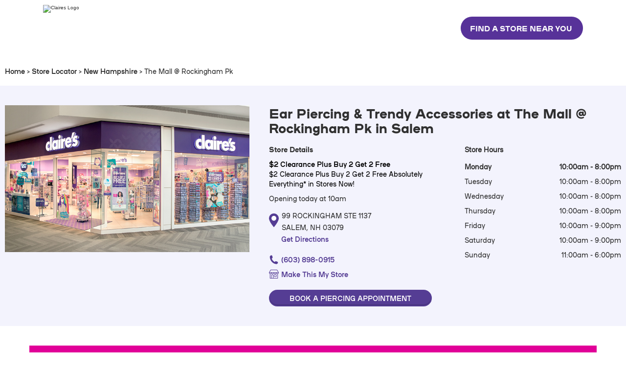

--- FILE ---
content_type: text/html;charset=UTF-8
request_url: https://stores.claires.com/us/nh/salem/5954.html
body_size: 35038
content:
<!DOCTYPE html>
<html lang="en">
<head>
    <title>Claire's Ear Piercing & Accessories at The Mall @ Rockingham Pk, Salem</title>

    <!-- Meta Tags -->
    <meta http-equiv="X-UA-Compatible" content="IE=Edge">
<meta name="description" content="Get safe, professional ear piercing at Claire’s in The Mall @ Rockingham Pk, Salem. Explore trendy jewelry, hair accessories, and fashion essentials. Walk-ins welcome or book online today!">
<meta name="keywords" content="SALEM NH ear piercings near me, SALEM NH ear piercings, SALEM NH kid birthday party places near me, SALEM NH toy store, SALEM NH jewelry, SALEM NH fashion jewelry">
<meta http-equiv="Content-Type" content="text/html; charset=utf-8">
<meta http-equiv="content-language" content="en-us">
<meta name="viewport" content="width=device-width, initial-scale=1">
<meta name="language" content="English">
<meta name="robots" content="noodp, noydir">
<meta name="city" content="SALEM">
<meta name="state" content="NH, New Hampshire">
<meta name="zip" content="03079">
<meta name="address" content="99 ROCKINGHAM   STE 1137, SALEM, NH, 03079">
    <!-- Site Validations  -->
    
    <!-- Canonical -->
    <link rel="canonical" href="https://stores.claires.com/us/nh/salem/5954.html" />

    <!-- Javascript -->
    <script type="text/javascript">
    //<!--
    
    var RLS = {};
    var hours = {};

    //-->
</script>
    <!-- Dashboard head scripts -->
    <!-- WEB-7933 -->
<!-- Google tag (gtag.js) -->
    <script async src="https://www.googletagmanager.com/gtag/js?id=G-QVX91PY7X6"></script>
    <script>
      window.dataLayer = window.dataLayer || [];
      function gtag(){dataLayer.push(arguments);}
      gtag('js', new Date());

      gtag('config', 'G-QVX91PY7X6');
    </script>
    <!-- Link Tags -->
    <link href="https://assets.stores.claires.com/css/slick.css?v=f38b2db10e01b1572732a3191d538707" media="screen" rel="stylesheet" type="text/css">
<link href="https://assets.stores.claires.com/images/favicon.ico" rel="icon">
    
    <script id='dataLayerInit'>
        window.dataLayer = window.dataLayer || [];
        var pageQuery = typeof window.location.search != 'undefined' ? window.location.search : '';
        dataLayer.push({
            "event":"pageView",
            "page":{
                "environment": "prod",
                "channel": "claires_us",
                "storeFront": "demandware_us",
                "pageType": "location_detail",
                "pageInfo":{
                    "pageName":"Claire's Ear Piercing & Accessories at The Mall @ Rockingham Pk, Salem",
                    "pageType":"location_detail",
                    "pagePath":"/nh/salem/5954",
                    "pageQuery": pageQuery,
                },
                "category":{
                    "primaryCategory":"store locator"
                }
                                ,
                "location":{
                    "id":"5954",
                    "name":"The Mall @ Rockingham Pk",
                    "city":"SALEM",
                    "country":"US"
                }
                            },
        });

        
        
                    dataLayer.push({
                "event":"locationReady",
                "location":{
                    "id":"5954",
                    "name":"The Mall @ Rockingham Pk",
                    "city":"SALEM",
                    "country":"US"
                }
            });
        
    </script>
    <!-- Google Tag Manager - DO NOT EDIT - DO NOT INCLUDE UA-xxxxxxx-n -->
    <script>(function(w,d,s,l,i){w[l]=w[l]||[];w[l].push({'gtm.start':
    new Date().getTime(),event:'gtm.js'});var f=d.getElementsByTagName(s)[0],
    j=d.createElement(s),dl=l!='dataLayer'?'&l='+l:'';j.async=true;j.src=
    'https://www.googletagmanager.com/gtm.js?id='+i+dl+
    '&gtm_auth=8ls3V9XfJrg9aoD4oD-2KA&gtm_preview=env-1&gtm_cookies_win=x';
    f.parentNode.insertBefore(j,f);
    })(window,document,'script','dataLayer','GTM-PXCPVR');</script>

    <style id="antiClickjack">body {display:none !important;}</style>
<script type="text/javascript">
    if (self !== top) {
      top.location = self.location;  
    } else {
        var antiClickjack = document.getElementById("antiClickjack"); antiClickjack.parentNode.removeChild(antiClickjack);
    }
    //Cross Frame Scripting prevention
    if (top.frames.length!=0) {
        top.location = self.document.location;
    }
</script>
            <link href="https://assets.stores.claires.com/css/client/claires_styles.css?v=955745d260a408ffd2d95cfa6a561642" rel="stylesheet" media="screen">
    
    <link href="https://assets.stores.claires.com/css/client/claires_inline_styles.css?v=afa1b2356c401568457fdcedc0871843" rel="stylesheet" media="screen">

            <link rel="preload" href="https://assets.stores.claires.com/images/Claires-default-store.jpg" as="image" crossorigin>
    
    <!-- StyleSheets -->
    <link href="https://maxcdn.bootstrapcdn.com/font-awesome/4.3.0/css/font-awesome.min.css" rel="stylesheet"> 
    <link href="https://assets.stores.claires.com/min/styles.min.css?v=a2e7f630aee06714e07c0ac439178fb6" rel="stylesheet" media="screen">

        <!-- OneTrust Cookies Consent Notice start for claires.com -->  <script src="https://cdn.cookielaw.org/scripttemplates/otSDKStub.js" data-document-language="true" type="text/javascript" charset="UTF-8" data-domain-script="43486189-2194-4657-97b4-0da4764eb9e3-test" ></script> <script type="text/javascript"> function OptanonWrapper() { } </script> <!-- OneTrust Cookies Consent Notice end for claires.com -->
</head>
<body class="indy en-us claires " id="wrapper">
        
    <noscript><iframe src="https://www.googletagmanager.com/ns.html?id=GTM-PXCPVR&gtm_auth=8ls3V9XfJrg9aoD4oD-2KA&gtm_preview=env-1&gtm_cookies_win=x" height="0" width="0" style="display:none;visibility:hidden"></iframe></noscript>

    <script>
        if(typeof(window.location.search) != 'undefined' && window.location.search.indexOf('platform') > -1){
            document.body.className += ' show-platform-app';
        }
    </script>

    <div class="original-header">
        <!-- Locator Static Header --><!-- include CLIENT_INCLUDE_PATH . 'view/embeds/headers/header_claires_' . _us . '.html' --><header id="SITE_HEADER" class="x4zVYf SITE_HEADER wixui-header hide-mobile" tabindex="-1">
    <div class="TMFrcJ">
        <div id="bgLayers_SITE_HEADER" data-hook="bgLayers" data-motion-part="BG_LAYER SITE_HEADER" class="MW5IWV mTQGgy">
            <div data-testid="colorUnderlay" class="LWbAav Kv1aVt"></div>
            <div id="bgMedia_SITE_HEADER" data-motion-part="BG_MEDIA SITE_HEADER" class="VgO9Yg"></div>
        </div>
        <div class="QijXjn"></div>
    </div>
    <div class="kn76TK">
        <div data-mesh-id="SITE_HEADERinlineContent" data-testid="inline-content" class="">
            <div data-mesh-id="SITE_HEADERinlineContent-gridContainer" data-testid="mesh-container-content">
                <!--$-->
                <section id="comp-mflv7ols" class="comp-mflv7ols CohWsy wixui-column-strip">
                    <div id="bgLayers_comp-mflv7ols" data-hook="bgLayers" data-motion-part="BG_LAYER comp-mflv7ols" class="if7Vw2 GdhNyQ">
                        <div data-testid="colorUnderlay" class="tcElKx i1tH8h"></div>
                        <div id="bgMedia_comp-mflv7ols" data-motion-part="BG_MEDIA comp-mflv7ols" class="wG8dni"></div>
                    </div>
                    <div data-testid="columns" class="V5AUxf">
                        <!--$-->
                        <div id="comp-mflv7omo" class="comp-mflv7omo YzqVVZ wixui-column-strip__column">
                            <div id="bgLayers_comp-mflv7omo" data-hook="bgLayers" data-motion-part="BG_LAYER comp-mflv7omo" class="MW5IWV">
                                <div data-testid="colorUnderlay" class="LWbAav Kv1aVt"></div>
                                <div id="bgMedia_comp-mflv7omo" data-motion-part="BG_MEDIA comp-mflv7omo" class="VgO9Yg"></div>
                            </div>
                            <div data-mesh-id="comp-mflv7omoinlineContent" data-testid="inline-content" class="">
                                <div data-mesh-id="comp-mflv7omoinlineContent-gridContainer" data-testid="mesh-container-content">
                                    <!--$-->
                                    <div id="comp-mflv9c1e" class="MazNVa comp-mflv9c1e wixui-image rYiAuL"><a data-testid="linkElement" href="https://www.claires.com" target="_self" class="j7pOnl"><img fetchpriority="high" sizes="250px" srcset="https://assets.stores.claires.com/images/claires-logo.png" alt="Claires Logo" style="object-fit:cover" class="BI8PVQ Tj01hh" width="250" height="85"></a></div>
                                    <!--/$-->
                                </div>
                            </div>
                        </div>
                        <!--/$-->
                        <!--$-->
                        <div id="comp-mflv80ph" class="comp-mflv80ph YzqVVZ wixui-column-strip__column">
                            <div id="bgLayers_comp-mflv80ph" data-hook="bgLayers" data-motion-part="BG_LAYER comp-mflv80ph" class="MW5IWV">
                                <div data-testid="colorUnderlay" class="LWbAav Kv1aVt"></div>
                                <div id="bgMedia_comp-mflv80ph" data-motion-part="BG_MEDIA comp-mflv80ph" class="VgO9Yg"></div>
                            </div>
                            <div data-mesh-id="comp-mflv80phinlineContent" data-testid="inline-content" class="">
                                <div data-mesh-id="comp-mflv80phinlineContent-gridContainer" data-testid="mesh-container-content"></div>
                            </div>
                        </div>
                        <!--/$-->
                        <!--$-->
                        <div id="comp-mflv86fa" class="comp-mflv86fa YzqVVZ wixui-column-strip__column">
                            <div id="bgLayers_comp-mflv86fa" data-hook="bgLayers" data-motion-part="BG_LAYER comp-mflv86fa" class="MW5IWV">
                                <div data-testid="colorUnderlay" class="LWbAav Kv1aVt"></div>
                                <div id="bgMedia_comp-mflv86fa" data-motion-part="BG_MEDIA comp-mflv86fa" class="VgO9Yg"></div>
                            </div>
                            <div data-mesh-id="comp-mflv86fainlineContent" data-testid="inline-content" class="">
                                <div data-mesh-id="comp-mflv86fainlineContent-gridContainer" data-testid="mesh-container-content">
                                    <!--$-->
                                    <div id="comp-mfly9rkj" class="comp-mfly9rkj" data-semantic-classname="button"><a data-testid="linkElement" href="https://stores.claires.com/us/" target="_self" class="StylableButton2545352419__root style-mflyak7n__root wixui-button StylableButton2545352419__link" aria-label="FIND A STORE NEAR YOU"><span class="StylableButton2545352419__container"><span class="StylableButton2545352419__label wixui-button__label" data-testid="stylablebutton-label">FIND A STORE NEAR YOU</span><span class="StylableButton2545352419__icon wixui-button__icon" aria-hidden="true" data-testid="stylablebutton-icon"><span><svg data-bbox="13.05 2.55 33.878 54.8" xmlns="http://www.w3.org/2000/svg" viewBox="0 0 60 60">
                                                            <g>
                                                                <path d="M46.5 28.9L20.6 3c-.6-.6-1.6-.6-2.2 0l-4.8 4.8c-.6.6-.6 1.6 0 2.2l19.8 20-19.9 19.9c-.6.6-.6 1.6 0 2.2l4.8 4.8c.6.6 1.6.6 2.2 0l21-21 4.8-4.8c.8-.6.8-1.6.2-2.2z"></path>
                                                            </g>
                                                        </svg>
                                                    </span></span></span></a></div>
                                    <!--/$-->
                                </div>
                            </div>
                        </div>
                        <!--/$-->
                    </div>
                </section>
                <!--/$-->
            </div>
        </div>
    </div>
</header>

<header id="SITE_HEADER" class="x4zVYf SITE_HEADER wixui-header show-mobile" tabindex="-1">
    <div class="TMFrcJ">
        <div id="bgLayers_SITE_HEADER" data-hook="bgLayers" data-motion-part="BG_LAYER SITE_HEADER" class="MW5IWV mTQGgy">
            <div data-testid="colorUnderlay" class="LWbAav Kv1aVt"></div>
            <div id="bgMedia_SITE_HEADER" data-motion-part="BG_MEDIA SITE_HEADER" class="VgO9Yg"></div>
        </div>
        <div class="QijXjn"></div>
    </div>
    <div class="kn76TK">
        <div data-mesh-id="SITE_HEADERinlineContent" data-testid="inline-content" class="">
            <div data-mesh-id="SITE_HEADERinlineContent-gridContainer" data-testid="mesh-container-content">
                <!--$-->
                <section id="comp-mflv7ols" class="comp-mflv7ols CohWsy wixui-column-strip">
                    <div id="bgLayers_comp-mflv7ols" data-hook="bgLayers" data-motion-part="BG_LAYER comp-mflv7ols" class="if7Vw2 GdhNyQ">
                        <div data-testid="colorUnderlay" class="tcElKx i1tH8h"></div>
                        <div id="bgMedia_comp-mflv7ols" data-motion-part="BG_MEDIA comp-mflv7ols" class="wG8dni"></div>
                    </div>
                    <div data-testid="columns" class="V5AUxf">
                        <!--$-->
                        <div id="comp-mflv7omo" class="comp-mflv7omo YzqVVZ wixui-column-strip__column">
                            <div id="bgLayers_comp-mflv7omo" data-hook="bgLayers" data-motion-part="BG_LAYER comp-mflv7omo" class="MW5IWV">
                                <div data-testid="colorUnderlay" class="LWbAav Kv1aVt"></div>
                                <div id="bgMedia_comp-mflv7omo" data-motion-part="BG_MEDIA comp-mflv7omo" class="VgO9Yg"></div>
                            </div>
                            <div data-mesh-id="comp-mflv7omoinlineContent" data-testid="inline-content" class="">
                                <div data-mesh-id="comp-mflv7omoinlineContent-gridContainer" data-testid="mesh-container-content">
                                    <!--$-->
                                    <div id="comp-mflv9c1e" class="MazNVa comp-mflv9c1e wixui-image rYiAuL"><a data-testid="linkElement" href="https://www.claires.com" target="_self" class="j7pOnl"><img fetchpriority="high" sizes="149px" srcset="https://assets.stores.claires.com/images/claires-logo.png" id="img_comp-mflv9c1e" src="https://assets.stores.claires.com/images/claires-logo.png" alt="Claires Logo" style="object-fit:cover" class="BI8PVQ Tj01hh" width="149" height="50"></a></div>
                                    <!--/$-->
                                    <!--$-->
                                    <div id="MENU_AS_CONTAINER_TOGGLE" class="gIn6Wf MENU_AS_CONTAINER_TOGGLE wixui-mobile-menu__icon" role="button" aria-label="Open navigation menu" tabindex="0">
                                        <div class="P4my70">
                                            <div class="baZw44"><span class="T8_LA1 HZW1lN"></span><span class="T8_LA1 dbDvn7"></span><span class="T8_LA1 iu4m2t"></span></div>
                                        </div>
                                    </div>
                                    <!--/$-->
                                </div>
                            </div>
                        </div>
                        <!--/$-->
                    </div>
                </section>
                <!--/$-->
            </div>
            <!--$-->
            <div id="MENU_AS_CONTAINER" role="dialog" aria-modal="true" tabindex="0" data-undisplayed="true" class="EmyVop MENU_AS_CONTAINER wixui-mobile-menu RmiF1m dqZerU" data-block-level-container="MenuContainer">
                <div id="overlay-MENU_AS_CONTAINER" class="PbIVkr YN_fLB"></div>
                <div id="container-MENU_AS_CONTAINER" class="jpeeyX" data-block-level-container="MenuContainer">
                    <div id="bgLayers_MENU_AS_CONTAINER" data-hook="bgLayers" data-motion-part="BG_LAYER MENU_AS_CONTAINER" class="MW5IWV">
                        <div data-testid="colorUnderlay" class="LWbAav Kv1aVt"></div>
                        <div id="bgMedia_MENU_AS_CONTAINER" data-motion-part="BG_MEDIA MENU_AS_CONTAINER" class="VgO9Yg"></div>
                    </div>
                    <div id="inlineContentParent-MENU_AS_CONTAINER" class="n74Psq jFliG2">
                        <div data-mesh-id="MENU_AS_CONTAINERinlineContent" data-testid="inline-content" class="">
                            <div data-mesh-id="MENU_AS_CONTAINERinlineContent-gridContainer" data-testid="mesh-container-content">
                                <!--$-->
                                <nav id="MENU_AS_CONTAINER_EXPANDABLE_MENU" aria-label="Site" class="ruTj7Z MENU_AS_CONTAINER_EXPANDABLE_MENU wixui-vertical-menu">
                                    <ul class="NIXfHQ">
                                        <li data-testid="MENU_AS_CONTAINER_EXPANDABLE_MENU-0" class="UNhuLu YLBS9j OZVMSN wixui-vertical-menu__item">
                                            <div data-testid="itemWrapper" class="fEGEM_"><span data-testid="linkWrapper" class="kGvnrc"><a data-testid="linkElement" href="https://stores.claires.com/us/" target="_self" class="xfxJ27 wixui-vertical-menu__item-label">Store Locator</a></span></div>
                                        </li>
                                        <li data-testid="MENU_AS_CONTAINER_EXPANDABLE_MENU-1" class="UNhuLu YLBS9j OZVMSN wixui-vertical-menu__item">
                                            <div data-testid="itemWrapper" class="fEGEM_"><span data-testid="linkWrapper" class="kGvnrc"><a data-testid="linkElement" href="https://www.claires.com/faq" target="_self" class="xfxJ27 wixui-vertical-menu__item-label">FAQ's</a></span></div>
                                        </li>
                                        <li data-testid="MENU_AS_CONTAINER_EXPANDABLE_MENU-2" class="UNhuLu YLBS9j OZVMSN wixui-vertical-menu__item">
                                            <div data-testid="itemWrapper" class="fEGEM_"><span data-testid="linkWrapper" class="kGvnrc"><a data-testid="linkElement" href="https://www.claires.com/privacy-policy" target="_self" class="xfxJ27 wixui-vertical-menu__item-label">Privacy Policy</a></span></div>
                                        </li>
                                        <li data-testid="MENU_AS_CONTAINER_EXPANDABLE_MENU-3" class="UNhuLu YLBS9j OZVMSN wixui-vertical-menu__item">
                                            <div data-testid="itemWrapper" class="fEGEM_"><span data-testid="linkWrapper" class="kGvnrc"><a data-testid="linkElement" href="https://www.claires.com/terms-of-use-us" target="_self" class="xfxJ27 wixui-vertical-menu__item-label">Terms Of Use US</a></span></div>
                                        </li>
                                        <li data-testid="MENU_AS_CONTAINER_EXPANDABLE_MENU-4" class="UNhuLu YLBS9j OZVMSN wixui-vertical-menu__item">
                                            <div data-testid="itemWrapper" class="fEGEM_"><span data-testid="linkWrapper" class="kGvnrc"><a data-testid="linkElement" href="https://www.claires.com/terms-of-use-ca" target="_self" class="xfxJ27 wixui-vertical-menu__item-label">Terms Of Use CA</a></span></div>
                                        </li>
                                        <li data-testid="MENU_AS_CONTAINER_EXPANDABLE_MENU-5" class="UNhuLu YLBS9j OZVMSN wixui-vertical-menu__item">
                                            <div data-testid="itemWrapper" class="fEGEM_"><span data-testid="linkWrapper" class="kGvnrc"><a data-testid="linkElement" href="https://www.claires.com/accessibility" target="_self" class="xfxJ27 wixui-vertical-menu__item-label">Accessibility</a></span></div>
                                        </li>
                                    </ul>
                                </nav>
                                <!--/$-->
                            </div>
                        </div>
                    </div>
                </div>
            </div>
            <!--/$-->
        </div>
    </div>
</header>    </div>
    <div class="secondary-header">
        <header>
    <div class="header-banner">
        <div class="header-container">
            <div class="header-banner-left slider-wrap">
                <style type="text/css">
                .header-banner-left {
                    /*overflow: hidden;*/
                }

                .banner-slider-slick {
                    height: 100%;
                    margin: 0 15px !important;
                    display: none;
                }

                .banner-slider-slick .slick-list {
                    height: 100%;
                }

                .banner-slider-slick .slick-slide {
                    background: #F3F3FD;
                    color: #553d94;
                    display: flex !important;
                    justify-content: center;
                    align-items: center;
                    line-height: 1;
                }

                .banner-slider-slick .slick-slide a {
                    color: #553d94;
                    text-transform: capitalize;
                    height: 100%;
                    display: flex;
                    justify-content: center;
                    align-items: center;
                }

                .header-banner-left .slick-track {
                    height: 100%;
                }

                .slick-slide div {
                    height: 100%;
                }

                @media all and (max-width: 768px) {
                    .banner-slider-slick {
                        max-width: calc(100% - 30px) !important;
                    }

                    .banner-slider-slick .slick-slide a {
                        font-size: 12px;
                    }
                }
                </style>
                <div class="banner-slider-slick">
                    <div style="height: 100%;">
                        <a href="https://www.claires.com/us/shipping-information.html">FREE Shipping On Orders $25+</a>
                    </div>
                    <div style="height: 100%;">
                        <a href="https://www.claires.com/us/clearance/">Clearance Starting At $2</a>
                    </div>
                    <div style="height: 100%;">
                        <a href="https://www.claires.com/us/all/">40% OFF Almost Everything</a>
                    </div>
                </div>
                <style type="text/css">
                @media all and (max-width: 768px) {
                    .mobile-br {
                        display: flex;
                        flex-direction: column;

                    }

                    .mob-gone {
                        display: none;
                    }
                }
                </style>
            </div>
            <div class="header-banner-right">
                <div class="header-banner-dropdown desktop-only">
                    <div class="header-banner-dropdown-title">
                        <div class="header-banner-icon">
                            <i class="">
                                <img src="https://assets.stores.claires.com/images/my-account-header.png" alt="Account">
                            </i>
                        </div>
                        <p class="header-banner-login">My Account</p>
                        <div class="header-banner-dropdown-icon">
                            <i class="fa fa-sort-down"></i>
                        </div>
                    </div>
                    <div class="header-banner-dropdown-content">
                        <a class="null" href="https://www.claires.com/us/login/#signIn" title="Go to: Sign In">
                            <div class="header-banner-dropdown-content-block">
                                <p>Sign In</p>
                            </div>
                        </a>
                        <a class="null" href="https://www.claires.com/us/login/#signUp" title="Go to: Register">
                            <div class="header-banner-dropdown-content-block">
                                <p>Register</p>
                            </div>
                        </a>
                    </div>
                </div>
                <div id="header-banner-store-section" class="header-banner-section desktop-only">
                    <div class="header-banner-dropdown">
                        <div class="header-banner-title header-banner-icon " title="Store Locator">
                            <div class="header-banner-icon desktop-only">
                                <i class="desktop-only">
                                    <img src="https://assets.stores.claires.com/images/find-a-store-header.png" class="header-banner-icon store" title="Locate Stores">
                                </i>
                            </div>
                            <a href="https://www.claires.com/us/store-locator/" title="Locate Stores">
                                <i class="tablet-mobile">
                                    <img src="https://assets.stores.claires.com/images/find-a-store-header.png" class="header-banner-icon store" title="Locate Stores">
                                </i>
                                <p class="header-banner-store desktop-only">Find a Store</p>
                            </a>
                        </div>
                        <div class="header-banner-dropdown-content header-banner-dropdown-store-content">
                            <a>
                                <div class=" header-banner-dropdown-content-block header-banner-dropdown-your-store-content-block">
                                    <p class="your-store-content-block-section-top" title="My Store Preference">My Store Preference</p>
                                    <p class="your-store-content-block-section-top-bottom"></p>
                                </div>
                            </a>
                            <a href="https://www.claires.com/us/store-locator/" title="Locate Stores">
                                <div class="header-banner-dropdown-content-block">
                                    <p>Store Locator</p>
                                </div>
                            </a>
                            <a target="_blank" href="https://www.claires.com/us/store-details/?StoreID=undefined" title="See Store Details">
                                <div class="header-banner-dropdown-content-block">
                                    <p>See Store Details</p>
                                </div>
                            </a>
                        </div>
                    </div>
                </div>
                <div class="header-banner-loyalty desktop-only">
                    <div class="header-banner-loyalty-title">
                        <a class="loyalty-link" href="https://www.claires.com/us/my-account/">
                            <img src="https://assets.stores.claires.com/images/heart-rewards-icon-header.png" alt=" loyalty.header.link.logo.alt">
                            <p class="header-banner-loyalty-page">Rewards</p>
                        </a>
                    </div>
                </div>
                <div class="header-banner-dropdown locale-selector" id="localeSelector" data-confirmlocale="false">
                    <div class="header-banner-dropdown-title">
                        <div class="header-banner-icon"><i class="flag-icon flag-icon-us"></i></div>
                        <p class="desktop-only header-banner-name">($)</p>
                        <div class="header-banner-dropdown-icon">
                            <i class="fa fa-angle-down"></i>
                        </div>
                    </div>
                    <div class="header-banner-dropdown-content">
                        <div class="header">
                            <h3>Choose Location &amp; Currency</h3>
                            <p>Please select your location. We recommend:</p>
                        </div>
                        <div class="country-select">
                            <label for="countrySelect">Country:</label>
                            <select id="countrySelect" class="flag-icon-us">
                                <option class="flag-icon-gb" value="https://www.claires.com/?lang=en_GB" data-currency="GBP" data-locale="en_GB" data-country="GB" data-site="clairesEU">United Kingdom</option>
                                <option class="flag-icon-us" value="https://www.claires.com/us/" data-currency="USD" data-locale="en_US" data-country="US" data-site="clairesNA" selected="&quot;selected&quot;">United States</option>
                                <option class="flag-icon-ca" value="https://www.claires.com/ca/?lang=en_CA" data-currency="CAD" data-locale="en_CA" data-country="CA" data-site="clairesCA">Canada - EN</option>
                                <!-- <option class="flag-icon-ca" value="https://www.claires.com/ca/?lang=fr_CA" data-currency="CAD" data-locale="fr_CA" data-country="CA" data-site="clairesCA">Canada - FR</option> -->
                                <option class="flag-icon-fr" value="https://www.claires.com/fr/" data-currency="EUR" data-locale="fr_FR" data-country="FR" data-site="clairesFR">France</option>
                                <option class="flag-icon-au" value="https://www.claires.com/?lang=en_AU" data-currency="AUD" data-locale="en_AU" data-country="AU" data-site="clairesEU">Australia</option>
                                <option class="flag-icon-ch" value="https://www.claires.com/?lang=en_CH" data-currency="CHF" data-locale="en_CH" data-country="CH" data-site="clairesEU">Switzerland</option>
                                <option class="flag-icon-cz" value="https://www.claires.com/?lang=en_CZ" data-currency="CZK" data-locale="en_CZ" data-country="CZ" data-site="clairesEU">Czech Republic</option>
                                <option class="flag-icon-hu" value="https://www.claires.com/?lang=en_HU" data-currency="HUF" data-locale="en_HU" data-country="HU" data-site="clairesEU">Hungary</option>
                                <option class="flag-icon-pl" value="https://www.claires.com/?lang=en_PL" data-currency="PLN" data-locale="en_PL" data-country="PL" data-site="clairesEU">Poland</option>
                                <option class="flag-icon-eu" value="https://www.claires.com/?lang=en" data-currency="EUR" data-locale="en" data-country="EU" data-site="clairesEU">European Union</option>
                            </select>
                            <a href="#" id="localeSelectorButton" title="Shop Now" class="button light">Shop Now</a>
                            <a href="#" id="continueOnLocale" class="continue-on" data-locale="US" title="Continue Shopping on United States">Continue Shopping on United States &gt;</a>
                        </div>
                    </div>
                </div>
            </div>
        </div>
    </div>
    <div class="header-block"></div>
    <div class="top-nav">
        <div class="header-container">
            <div class="top-nav-left">
                <a href="https://www.claires.com/us/" title="Claire's Home">
                    <img src="https://assets.stores.claires.com/images/new-logo.png" alt="Claires">
                </a>
            </div>
            <div class="top-nav-right">
                <div id="search-bar" class="header-search search-bar">
                    <form role="search" action="https://www.claires.com/us/search/" method="get" name="simpleSearch" novalidate="novalidate">
                        <label class="visually-hidden" for="q">Search Catalog</label>
                        <input type="text" id="q" name="q" value="" placeholder="Search" autocomplete="off">
                        <input type="hidden" name="lang" value="en_US">
                        <button type="submit"><span class="visually-hidden">Search</span><img src="https://assets.stores.claires.com/images/search-icon-claires.png" alt="Search"></button>
                    </form>
                </div>
                <div id="search-icon">
                    <img src="https://assets.stores.claires.com/images/search-icon-claires.png" alt="Search">
                </div>
                <div id="account-icon">
                    <a href="https://www.claires.com/us/my-account/">
                        <img src="https://assets.stores.claires.com/images/my-account-header.png" alt="Account">
                    </a>
                </div>
                <div class="header-search" id="mini-cart">
                    <!-- Report any requested source code -->
                    <!-- Report the active source code -->
                    <div class="mini-cart-total">
                        <a class="mini-cart-link mini-cart-empty" href="https://www.claires.com/us/shopping-cart/" title="View Bag">
                            <i class="minicart-icon">
                                <img src="https://assets.stores.claires.com/images/shopping-cart-header.png" alt="View Bag', 'locale', null)}">
                            </i>
                            <span class="minicart-quantity desktop-only">0 Items</span>
                            <span class="minicart-quantity tablet-mobile">0</span>
                        </a>
                    </div>
                    <div class="desktop-tablet">
                    </div>
                </div>
            </div>
        </div>
    </div>
    <div class="bottom-nav sticky-header">
        <nav id="navigation" role="navigation">
            <div class="close-menu tablet-mobile">
                <i class="">
                    <svg class="icon x-close-large svg-x-close-large-dims " viewBox="0 0 15 15" id="x-close-large">
                        <path fill="#553D94" fill-rule="evenodd" d="M14.689 1.721L8.746 7.48l5.843 5.839a.968.968 0 0 1-.019 1.396 1.038 1.038 0 0 1-1.438-.02L7.306 8.874l-5.622 5.448a1.01 1.01 0 0 1-1.425-.021 1.001 1.001 0 0 1 .02-1.419l5.604-5.43L.38 1.953A.967.967 0 0 1 .399.557a1.038 1.038 0 0 1 1.438.02l5.485 5.481L13.284.281a1.012 1.012 0 0 1 1.426.02 1.002 1.002 0 0 1-.021 1.42z"></path>
                    </svg>
                </i>
                Close
            </div>
            <ul class="menu-category level-1">
                <li class=" " style="">
                    <a class="" href="https://www.claires.com/us/ear-piercing.html">
                        Ear Piercing
                    </a>
                </li>
                <li class="has-sub-menu " style="">
                    <a class="has-sub-menu" href="https://www.claires.com/us/whats-hot/">
                        Trending
                    </a>
                    <div class="level-2">
                        <ul>
                            <li>
                                <a class="category-link" href="https://www.claires.com/us/whats-hot/">
                                    View all in Trending
                                </a>
                            </li>
                        </ul>
                        <ul class="column-1">
                            <li class="has-no-sub-menu">
                                <a href="https://www.claires.com/us/whats-hot/new-in/">
                                    New Arrivals
                                </a>
                            </li>
                            <li class="has-no-sub-menu">
                                <a href="https://www.claires.com/us/whats-hot/squishmallows/">
                                    Squishmallows
                                </a>
                            </li>
                            <li class="has-no-sub-menu">
                                <a href="https://www.claires.com/us/at-home-with-claires/">
                                    At Home With Claire's
                                </a>
                            </li>
                            <li class="has-no-sub-menu">
                                <a href="https://www.claires.com/us/whats-hot/face-masks-hand-sanitizers/">
                                    Face Masks &amp; More
                                </a>
                            </li>
                            <li class="has-sub-menu">
                                <a href="https://www.claires.com/us/celebrations/">
                                    Celebrations
                                </a>
                                <ul class="level-3">
                                    <li>
                                        <a class="tablet-mobile category-link" href="https://www.claires.com/us/celebrations/">
                                            View all in Celebrations
                                        </a>
                                    </li>
                                    <li>
                                        <a href="https://www.claires.com/us/celebrations/prom/">
                                            Prom
                                        </a>
                                    </li>
                                    <li>
                                        <a href="https://www.claires.com/us/celebrations/graduation/">
                                            Graduation
                                        </a>
                                    </li>
                                    <li>
                                        <a href="https://www.claires.com/us/celebrations/birthdays/">
                                            Birthday
                                        </a>
                                    </li>
                                </ul>
                            </li>
                        </ul>
                        <ul class="column-6">
                            <li class="has-no-sub-menu">
                                <a href="https://www.claires.com/us/whats-hot/zodiacs/">
                                    Zodiacs &amp; Initials
                                </a>
                            </li>
                            <li class="has-no-sub-menu">
                                <a href="https://www.claires.com/us/best-friends/">
                                    Best Friends
                                </a>
                            </li>
                            <li class="has-no-sub-menu">
                                <a href="https://www.claires.com/us/whats-hot/unicorns/">
                                    Unicorns
                                </a>
                            </li>
                            <li class="has-no-sub-menu">
                                <a href="https://www.claires.com/us/trending/kawaii/">
                                    Kawaii
                                </a>
                            </li>
                            <li class="has-no-sub-menu">
                                <a href="https://www.claires.com/us/trending/miniature-toys-and-more/">
                                    Miniature Toys &amp; More
                                </a>
                            </li>
                            <li class="has-no-sub-menu">
                                <a href="https://www.claires.com/us/whats-hot/vsco-girl/">
                                    VSCO Girl
                                </a>
                            </li>
                            <li class="has-no-sub-menu">
                                <a href="https://www.claires.com/us/whats-hot/e-girl/">
                                    eGirl
                                </a>
                            </li>
                        </ul>
                        <ul class="column-13">
                            <li class="has-no-sub-menu">
                                <a href="https://www.claires.com/us/all/?prefn1=animal&amp;prefv1=Butterflies">
                                    Butterflies
                                </a>
                            </li>
                            <li class="has-no-sub-menu">
                                <a href="https://www.claires.com/us/all/?prefn1=brandName&amp;prefv1=Pusheen">
                                    Pusheen
                                </a>
                            </li>
                            <li class="has-no-sub-menu">
                                <a href="https://www.claires.com/us/whats-hot/ty-beanies/">
                                    Ty Beanies
                                </a>
                            </li>
                            <li class="has-no-sub-menu">
                                <a href="https://www.claires.com/us/whats-hot/jojo-siwa/">
                                    JoJo Siwa™
                                </a>
                            </li>
                            <li class="has-no-sub-menu">
                                <a href="https://www.claires.com/us/whats-hot/sky-brown/">
                                    Sky Brown
                                </a>
                            </li>
                            <li class="has-no-sub-menu">
                                <a href="https://www.claires.com/us/trending/p.lushes-pets/">
                                    P.Lushes Pets
                                </a>
                            </li>
                            <li class="has-no-sub-menu">
                                <a href="https://www.claires.com/us/trending/the-90s/">
                                    The 90's
                                </a>
                            </li>
                            <li class="has-no-sub-menu">
                                <a href="https://www.claires.com/us/whats-hot/complete-sets/">
                                    Bundles
                                </a>
                            </li>
                        </ul>
                        <ul class="column-21">
                            <li class="has-no-sub-menu">
                                <a href="https://www.claires.com/us/toys-and-collectibles/diy-activities/">
                                    DIY Activities
                                </a>
                            </li>
                            <li class="has-no-sub-menu">
                                <a href="https://www.claires.com/us/whats-hot/claires-club/">
                                    Claire’s Club (Ages 3-6)
                                </a>
                            </li>
                            <li class="has-no-sub-menu">
                                <a href="https://www.claires.com/us/whats-hot/claires-exclusives/">
                                    Claire's Exclusives
                                </a>
                            </li>
                            <li class="has-no-sub-menu">
                                <a href="https://www.claires.com/us/gift-cards.html">
                                    Gift Cards
                                </a>
                            </li>
                        </ul>
                        <div class="mobile-hidden">
                        </div>
                    </div>
                </li>
                <li class="has-sub-menu " style="">
                    <a class="has-sub-menu" href="https://www.claires.com/us/jewelry/">
                        Jewelry
                    </a>
                    <div class="level-2">
                        <ul>
                            <li>
                                <a class="category-link" href="https://www.claires.com/us/jewelry/">
                                    View all in Jewelry
                                </a>
                            </li>
                            <li class="has-sub-menu">
                                <a href="https://www.claires.com/us/jewelry/whats-hot/">
                                    Trending
                                </a>
                                <ul class="level-3">
                                    <li>
                                        <a class="tablet-mobile category-link" href="https://www.claires.com/us/jewelry/whats-hot/">
                                            View all in Trending
                                        </a>
                                    </li>
                                    <li>
                                        <a href="https://www.claires.com/us/whats-hot/new-in/?prefn1=5&amp;prefv1=Jewelry">
                                            New In Jewelry
                                        </a>
                                    </li>
                                    <li>
                                        <a href="https://www.claires.com/us/best-friends/?prefn1=5&amp;prefv1=Jewelry">
                                            Best Friend Jewelry
                                        </a>
                                    </li>
                                    <li>
                                        <a href="https://www.claires.com/us/jewelry/?prefn1=trend&amp;prefv1=Tropical%7CMermaid%7CShells&amp;srule=Conversion">
                                            Nautical Sea Life
                                        </a>
                                    </li>
                                    <li>
                                        <a href="https://www.claires.com/us/jewelry/?prefn1=trend&amp;prefv1=Cosmic">
                                            Cosmic Collection
                                        </a>
                                    </li>
                                    <li>
                                        <a href="https://www.claires.com/us/jewelry/?prefn1=trend&amp;prefv1=Geometric">
                                            Geometric Designs
                                        </a>
                                    </li>
                                    <li>
                                        <a href="https://www.claires.com/us/celebrations/prom/?prefn1=5&amp;prefv1=Jewelry">
                                            Special Occasion
                                        </a>
                                    </li>
                                </ul>
                            </li>
                        </ul>
                        <ul class="column-2">
                            <li class="has-sub-menu">
                                <a href="https://www.claires.com/us/jewelry/earrings/">
                                    Earrings
                                </a>
                                <ul class="level-3">
                                    <li>
                                        <a class="tablet-mobile category-link" href="https://www.claires.com/us/jewelry/earrings/">
                                            View all in Earrings
                                        </a>
                                    </li>
                                    <li>
                                        <a href="https://www.claires.com/us/jewelry/earrings/stud-earrings/">
                                            Studs
                                        </a>
                                    </li>
                                    <li>
                                        <a href="https://www.claires.com/us/jewelry/earrings/drop-earrings/">
                                            Drops
                                        </a>
                                    </li>
                                    <li>
                                        <a href="https://www.claires.com/us/jewelry/earrings/hoop-earrings/">
                                            Hoops
                                        </a>
                                    </li>
                                    <li>
                                        <a href="https://www.claires.com/us/jewelry/earrings/clip-on-and-magnetic/">
                                            Clip On &amp; Magnetic
                                        </a>
                                    </li>
                                    <li>
                                        <a href="https://www.claires.com/us/jewelry/earrings/ear-cuffs/">
                                            Ear Cuffs
                                        </a>
                                    </li>
                                    <li>
                                        <a href="https://www.claires.com/us/jewelry/earrings/earring-sets/">
                                            Earring Sets
                                        </a>
                                    </li>
                                    <li>
                                        <a href="https://www.claires.com/us/jewelry/earrings/jackets-and-crawlers/">
                                            Jackets &amp; Crawlers
                                        </a>
                                    </li>
                                    <li>
                                        <a href="https://www.claires.com/us/jewelry/earrings/precious-metals/">
                                            Precious Metals
                                        </a>
                                    </li>
                                    <li>
                                        <a href="https://www.claires.com/us/jewelry/earrings/earring-backs/">
                                            Earring Backs
                                        </a>
                                    </li>
                                </ul>
                            </li>
                        </ul>
                        <ul class="column-3">
                            <li class="has-sub-menu">
                                <a href="https://www.claires.com/us/jewelry/necklaces/">
                                    Necklaces
                                </a>
                                <ul class="level-3">
                                    <li>
                                        <a class="tablet-mobile category-link" href="https://www.claires.com/us/jewelry/necklaces/">
                                            View all in Necklaces
                                        </a>
                                    </li>
                                    <li>
                                        <a href="https://www.claires.com/us/jewelry/necklaces/chokers/">
                                            Chokers
                                        </a>
                                    </li>
                                    <li>
                                        <a href="https://www.claires.com/us/jewelry/necklaces/pendant-necklaces/">
                                            Pendant
                                        </a>
                                    </li>
                                    <li>
                                        <a href="https://www.claires.com/us/jewelry/necklaces/chain/">
                                            Chain
                                        </a>
                                    </li>
                                    <li>
                                        <a href="https://www.claires.com/us/jewelry/necklaces/long-necklaces/">
                                            Long &amp; Multi-Strand
                                        </a>
                                    </li>
                                </ul>
                            </li>
                            <li class="has-sub-menu">
                                <a href="https://www.claires.com/us/jewelry/bracelets/">
                                    Bracelets
                                </a>
                                <ul class="level-3">
                                    <li>
                                        <a class="tablet-mobile category-link" href="https://www.claires.com/us/jewelry/bracelets/">
                                            View all in Bracelets
                                        </a>
                                    </li>
                                    <li>
                                        <a href="https://www.claires.com/us/jewelry/bracelets/friendship/">
                                            Friendship
                                        </a>
                                    </li>
                                    <li>
                                        <a href="https://www.claires.com/us/jewelry/bracelets/charm-bracelets/">
                                            Charm
                                        </a>
                                    </li>
                                    <li>
                                        <a href="https://www.claires.com/us/jewelry/bracelets/bangles-and-cuffs/">
                                            Bangles &amp; Cuffs
                                        </a>
                                    </li>
                                    <li>
                                        <a href="https://www.claires.com/us/jewelry/bracelets/sets/">
                                            Sets
                                        </a>
                                    </li>
                                </ul>
                            </li>
                        </ul>
                        <ul class="column-5">
                            <li class="has-sub-menu">
                                <a href="https://www.claires.com/us/jewelry/body-jewelry/">
                                    Body Jewelry
                                </a>
                                <ul class="level-3">
                                    <li>
                                        <a class="tablet-mobile category-link" href="https://www.claires.com/us/jewelry/body-jewelry/">
                                            View all in Body Jewelry
                                        </a>
                                    </li>
                                    <li>
                                        <a href="https://www.claires.com/us/jewelry/body-jewelry/nose-rings-studs-jewelry/">
                                            Nose
                                        </a>
                                    </li>
                                    <li>
                                        <a href="https://www.claires.com/us/jewelry/body-jewelry/belly-bars/">
                                            Belly Bars
                                        </a>
                                    </li>
                                    <li>
                                        <a href="https://www.claires.com/us/jewelry/body-jewelry/cartilage/">
                                            Cartilage
                                        </a>
                                    </li>
                                    <li>
                                        <a href="https://www.claires.com/us/jewelry/body-jewelry/faux-body-jewelry/">
                                            Faux Body Jewelry
                                        </a>
                                    </li>
                                    <li>
                                        <a href="https://www.claires.com/us/jewelry/body-jewelry/helix/">
                                            Helix
                                        </a>
                                    </li>
                                    <li>
                                        <a href="https://www.claires.com/us/jewelry/body-jewelry/faux-ear/">
                                            Faux Ear
                                        </a>
                                    </li>
                                </ul>
                            </li>
                        </ul>
                        <ul class="column-6">
                            <li class="has-no-sub-menu">
                                <a href="https://www.claires.com/us/jewelry/rings/">
                                    Rings
                                </a>
                            </li>
                            <li class="has-no-sub-menu">
                                <a href="https://www.claires.com/us/jewelry/jewelry-sets/">
                                    Jewelry Sets
                                </a>
                            </li>
                            <li class="has-no-sub-menu">
                                <a href="https://www.claires.com/us/jewelry/anklets/">
                                    Anklets
                                </a>
                            </li>
                            <li class="has-no-sub-menu">
                                <a href="https://www.claires.com/us/jewelry/toe-rings/">
                                    Toe Rings
                                </a>
                            </li>
                            <li class="has-no-sub-menu">
                                <a href="https://www.claires.com/us/jewelry/replacement-parts-and-care/">
                                    Care &amp; Cleaning
                                </a>
                            </li>
                        </ul>
                        <div class="mobile-hidden">
                        </div>
                    </div>
                </li>
                <li class="has-sub-menu " style="">
                    <a class="has-sub-menu" href="https://www.claires.com/us/hair/">
                        Hair
                    </a>
                    <div class="level-2">
                        <ul>
                            <li>
                                <a class="category-link" href="https://www.claires.com/us/hair/">
                                    View all in Hair
                                </a>
                            </li>
                        </ul>
                        <ul class="column-1">
                            <li class="has-sub-menu">
                                <a href="https://www.claires.com/us/hair/headbands-and-headwraps/">
                                    Headbands &amp; Headwraps
                                </a>
                                <ul class="level-3">
                                    <li>
                                        <a class="tablet-mobile category-link" href="https://www.claires.com/us/hair/headbands-and-headwraps/">
                                            View all in Headbands &amp; Headwraps
                                        </a>
                                    </li>
                                    <li>
                                        <a href="https://www.claires.com/us/hair/headbands-and-headwraps/headbands/">
                                            Headbands
                                        </a>
                                    </li>
                                    <li>
                                        <a href="https://www.claires.com/us/hair/headbands-and-headwraps/headwraps/">
                                            Headwraps
                                        </a>
                                    </li>
                                    <li>
                                        <a href="https://www.claires.com/us/hair/headbands-and-headwraps/flower-crowns/">
                                            Flower Crowns
                                        </a>
                                    </li>
                                    <li>
                                        <a href="https://www.claires.com/us/hair/headbands-and-headwraps/bandanas/">
                                            Bandanas
                                        </a>
                                    </li>
                                </ul>
                            </li>
                            <li class="has-sub-menu">
                                <a href="https://www.claires.com/us/hair/hair-ties/">
                                    Hair Ties
                                </a>
                                <ul class="level-3">
                                    <li>
                                        <a class="tablet-mobile category-link" href="https://www.claires.com/us/hair/hair-ties/">
                                            View all in Hair Ties
                                        </a>
                                    </li>
                                    <li>
                                        <a href="https://www.claires.com/us/hair/hair-ties/scrunchies/">
                                            Scrunchies
                                        </a>
                                    </li>
                                    <li>
                                        <a href="https://www.claires.com/us/hair/hair-ties/elastics/">
                                            Elastics
                                        </a>
                                    </li>
                                </ul>
                            </li>
                        </ul>
                        <ul class="column-3">
                            <li class="has-no-sub-menu">
                                <a href="https://www.claires.com/us/hair/clips-and-grips/">
                                    Hair Clips &amp; Pins
                                </a>
                            </li>
                            <li class="has-no-sub-menu">
                                <a href="https://www.claires.com/us/hair/fake-hair/">
                                    Fake Hair
                                </a>
                            </li>
                            <li class="has-no-sub-menu">
                                <a href="https://www.claires.com/us/hair/hair-bows/">
                                    Hair Bows
                                </a>
                            </li>
                            <li class="has-no-sub-menu">
                                <a href="https://www.claires.com/us/hair/hair-tools/">
                                    Hair Tools
                                </a>
                            </li>
                            <li class="has-no-sub-menu">
                                <a href="https://www.claires.com/us/hair/hair-flowers/">
                                    Hair Flowers
                                </a>
                            </li>
                        </ul>
                        <ul class="column-8">
                            <li class="has-no-sub-menu">
                                <a href="https://www.claires.com/us/celebrations/prom/hair-accessories/">
                                    Special Occasion
                                </a>
                            </li>
                            <li class="has-no-sub-menu">
                                <a href="https://www.claires.com/us/hair/hair-color/">
                                    Hair Color
                                </a>
                            </li>
                            <li class="has-no-sub-menu">
                                <a href="https://www.claires.com/us/hair/hair-brushes/">
                                    Hair Brushes
                                </a>
                            </li>
                            <li class="has-no-sub-menu">
                                <a href="https://www.claires.com/us/hair/tiaras/">
                                    Tiaras
                                </a>
                            </li>
                        </ul>
                        <ul class="column-12">
                            <li class="has-sub-menu">
                                <a href="https://www.claires.com/us/hair/whats-hot/">
                                    Trending
                                </a>
                                <ul class="level-3">
                                    <li>
                                        <a class="tablet-mobile category-link" href="https://www.claires.com/us/hair/whats-hot/">
                                            View all in Trending
                                        </a>
                                    </li>
                                    <li>
                                        <a href="https://www.claires.com/us/whats-hot/new-in/?prefn1=5&amp;prefv1=Hair">
                                            New In Hair
                                        </a>
                                    </li>
                                    <li>
                                        <a href=" https://www.claires.com/us/hair/trending/tween-accessories/"> Tween Accessories </a>
                                    </li>
                                    <li>
                                        <a href="https://www.claires.com/us/hair/?prefn1=brandName&amp;prefv1=JoJo%20Siwa%E2%84%A2">
                                            JoJo's Bows
                                        </a>
                                    </li>
                                    <li>
                                        <a href=" https://www.claires.com/us/hair/whats-hot/fashion-barrettes/"> Fashion Barrettes </a>
                                    </li>
                                    <li>
                                        <a href="https://www.claires.com/us/hair/trending/summer-must-haves/">
                                            Summer Must-Haves
                                        </a>
                                    </li>
                                    <li>
                                        <a href="https://www.claires.com/us/hair/hair-ties/scrunchies/?q=giant">
                                            Giant Scrunchies
                                        </a>
                                    </li>
                                </ul>
                            </li>
                        </ul>
                        <div class="banner">
                        </div>
                        <div class="mobile-hidden">
                        </div>
                    </div>
                </li>
                <li class="has-sub-menu " style="">
                    <a class="has-sub-menu" href="https://www.claires.com/us/beauty/">
                        Beauty
                    </a>
                    <div class="level-2">
                        <ul>
                            <li>
                                <a class="category-link" href="https://www.claires.com/us/beauty/">
                                    View all in Beauty
                                </a>
                            </li>
                        </ul>
                        <ul class="column-1">
                            <li class="has-sub-menu">
                                <a href="https://www.claires.com/us/beauty/makeup/">
                                    Makeup
                                </a>
                                <ul class="level-3">
                                    <li>
                                        <a class="tablet-mobile category-link" href="https://www.claires.com/us/beauty/makeup/">
                                            View all in Makeup
                                        </a>
                                    </li>
                                    <li>
                                        <a href="https://www.claires.com/us/beauty/makeup/lips/">
                                            Lips
                                        </a>
                                    </li>
                                    <li>
                                        <a href="https://www.claires.com/us/beauty/makeup/eyes/">
                                            Eyes
                                        </a>
                                    </li>
                                    <li>
                                        <a href="https://www.claires.com/us/beauty/makeup/nails/">
                                            Nails
                                        </a>
                                    </li>
                                    <li>
                                        <a href="https://www.claires.com/us/beauty/makeup/face/">
                                            Face
                                        </a>
                                    </li>
                                    <li>
                                        <a href="https://www.claires.com/us/beauty/makeup/makeup-sets/">
                                            Makeup Sets
                                        </a>
                                    </li>
                                </ul>
                            </li>
                        </ul>
                        <ul class="column-2">
                            <li class="has-sub-menu">
                                <a href="https://www.claires.com/us/beauty/accessories/">
                                    Accessories
                                </a>
                                <ul class="level-3">
                                    <li>
                                        <a class="tablet-mobile category-link" href="https://www.claires.com/us/beauty/accessories/">
                                            View all in Accessories
                                        </a>
                                    </li>
                                    <li>
                                        <a href="https://www.claires.com/us/beauty/accessories/makeup-bags/">
                                            Makeup Bags
                                        </a>
                                    </li>
                                    <li>
                                        <a href="https://www.claires.com/us/beauty/accessories/sleeping-masks/">
                                            Sleeping Masks
                                        </a>
                                    </li>
                                    <li>
                                        <a href="https://www.claires.com/us/beauty/accessories/makeup-brushes/">
                                            Makeup Brushes
                                        </a>
                                    </li>
                                    <li>
                                        <a href="https://www.claires.com/us/beauty/accessories/makeup-sponges/">
                                            Makeup Sponges
                                        </a>
                                    </li>
                                    <li>
                                        <a href="https://www.claires.com/us/beauty/accessories/compact-mirrors/">
                                            Compact Mirrors
                                        </a>
                                    </li>
                                    <li>
                                        <a href="https://www.claires.com/us/beauty/accessories/eyelash-curlers/">
                                            Eyelash Curlers
                                        </a>
                                    </li>
                                </ul>
                            </li>
                        </ul>
                        <ul class="column-3">
                            <li class="has-sub-menu">
                                <a href="https://www.claires.com/us/beauty/bath-and-body/">
                                    Bath &amp; Body
                                </a>
                                <ul class="level-3">
                                    <li>
                                        <a class="tablet-mobile category-link" href="https://www.claires.com/us/beauty/bath-and-body/">
                                            View all in Bath &amp; Body
                                        </a>
                                    </li>
                                    <li>
                                        <a href="https://www.claires.com/us/beauty/bath-and-body/face-masks/">
                                            Peels &amp; Masks
                                        </a>
                                    </li>
                                    <li>
                                        <a href="https://www.claires.com/us/beauty/bath-and-body/body/">
                                            Body
                                        </a>
                                    </li>
                                    <li>
                                        <a href="https://www.claires.com/us/beauty/bath-and-body/hand-sanitizers/">
                                            Hand Sanitizers
                                        </a>
                                    </li>
                                    <li>
                                        <a href="https://www.claires.com/us/beauty/bath-and-body/hand-lotions/">
                                            Hand Lotions
                                        </a>
                                    </li>
                                    <li>
                                        <a href="https://www.claires.com/us/beauty/bath-and-body/bath-bombs/">
                                            Bath Bombs
                                        </a>
                                    </li>
                                    <li>
                                        <a href="https://www.claires.com/us/beauty/bath-and-body/temporary-tattoos/">
                                            Temporary Tattoos
                                        </a>
                                    </li>
                                </ul>
                            </li>
                        </ul>
                        <ul class="column-4">
                            <li class="has-sub-menu">
                                <a href="https://www.claires.com/us/beauty/whats-hot/">
                                    Trending
                                </a>
                                <ul class="level-3">
                                    <li>
                                        <a class="tablet-mobile category-link" href="https://www.claires.com/us/beauty/whats-hot/">
                                            View all in Trending
                                        </a>
                                    </li>
                                    <li>
                                        <a href="https://www.claires.com/us/whats-hot/new-in/?prefn1=5&amp;prefv1=Beauty">
                                            New In Beauty
                                        </a>
                                    </li>
                                    <li>
                                        <a href=" https://www.claires.com/us/beauty/makeup/nails/faux-nails/"> Faux Nails </a>
                                    </li>
                                    <li>
                                        <a href="https://www.claires.com/us/beauty/whats-hot/caboodles/">
                                            Caboodles®
                                        </a>
                                    </li>
                                    <li>
                                        <a href="https://www.claires.com/us/beauty/makeup/lips/lip-gloss/?prefn1=brandName&amp;prefv1=Pucker%20Pops">
                                            Pucker Pops
                                        </a>
                                    </li>
                                </ul>
                            </li>
                        </ul>
                        <div class="banner">
                        </div>
                        <div class="mobile-hidden">
                        </div>
                    </div>
                </li>
                <li class="has-sub-menu " style="">
                    <a class="has-sub-menu" href="https://www.claires.com/us/tech/">
                        Tech
                    </a>
                    <div class="level-2">
                        <ul>
                            <li>
                                <a class="category-link" href="https://www.claires.com/us/tech/">
                                    View all in Tech
                                </a>
                            </li>
                        </ul>
                        <ul class="column-1">
                            <li class="has-sub-menu">
                                <a href="https://www.claires.com/us/tech/cases/">
                                    Cases
                                </a>
                                <ul class="level-3">
                                    <li>
                                        <a class="tablet-mobile category-link" href="https://www.claires.com/us/tech/cases/">
                                            View all in Cases
                                        </a>
                                    </li>
                                    <li>
                                        <a href="https://www.claires.com/us/tech/phone-cases/iphone-cases/">
                                            iPhone® Cases
                                        </a>
                                    </li>
                                    <li>
                                        <a href="https://www.claires.com/us/tech/cases/airpods-cases/">
                                            AirPods® Cases
                                        </a>
                                    </li>
                                    <li>
                                        <a href="https://www.claires.com/us/tech/cases/ipod-cases/">
                                            iPod Cases
                                        </a>
                                    </li>
                                </ul>
                            </li>
                        </ul>
                        <ul class="column-2">
                            <li class="has-sub-menu">
                                <a href="https://www.claires.com/us/tech/accessories/">
                                    Accessories
                                </a>
                                <ul class="level-3">
                                    <li>
                                        <a class="tablet-mobile category-link" href="https://www.claires.com/us/tech/accessories/">
                                            View all in Accessories
                                        </a>
                                    </li>
                                    <li>
                                        <a href="https://www.claires.com/us/tech/accessories/cables-and-chargers/">
                                            Cables &amp; Chargers
                                        </a>
                                    </li>
                                    <li>
                                        <a href="https://www.claires.com/us/tech/accessories/stands-and-holders/">
                                            Stands &amp; Holders
                                        </a>
                                    </li>
                                    <li>
                                        <a href="https://www.claires.com/us/tech/accessories/buttons-and-charms/">
                                            Stickers &amp; Add-Ons
                                        </a>
                                    </li>
                                </ul>
                            </li>
                        </ul>
                        <ul class="column-3">
                            <li class="has-no-sub-menu">
                                <a href="https://www.claires.com/us/tech/headphones/">
                                    Headphones
                                </a>
                            </li>
                            <li class="has-no-sub-menu">
                                <a href="https://www.claires.com/us/fashion/frames-and-sunglasses/blue-light-reducing/">
                                    Blue Light Reducing Glasses
                                </a>
                            </li>
                            <li class="has-no-sub-menu">
                                <a href="https://www.claires.com/us/tech/?prefn1=5&amp;prefv1=Tech&amp;prefn2=brandName&amp;prefv2=PopSockets&amp;srule=Newness">
                                    PopSockets
                                </a>
                            </li>
                        </ul>
                        <ul class="column-6">
                            <li class="has-sub-menu">
                                <a href="https://www.claires.com/us/tech/whats-hot/">
                                    Trending
                                </a>
                                <ul class="level-3">
                                    <li>
                                        <a class="tablet-mobile category-link" href="https://www.claires.com/us/tech/whats-hot/">
                                            View all in Trending
                                        </a>
                                    </li>
                                    <li>
                                        <a href="https://www.claires.com/us/tech/phone-cases/iphone-cases/?prefn1=phone-compatibility&amp;prefv1=iPhone%2012%20Mini%7CiPhone%2012%20Pro%20Max%7CiPhone%2012%20Pro&amp;srule=Conversion">
                                            iPhone 12® Phone Cases
                                        </a>
                                    </li>
                                </ul>
                            </li>
                        </ul>
                        <div class="mobile-hidden">
                        </div>
                    </div>
                </li>
                <li class="has-sub-menu " style="">
                    <a class="has-sub-menu" href="https://www.claires.com/us/toys-and-collectibles/">
                        Toys
                    </a>
                    <div class="level-2">
                        <ul>
                            <li>
                                <a class="category-link" href="https://www.claires.com/us/toys-and-collectibles/">
                                    View all in Toys
                                </a>
                            </li>
                        </ul>
                        <ul class="column-1">
                            <li class="has-no-sub-menu">
                                <a href="https://www.claires.com/us/toys-and-collectibles/plush-toys/">
                                    Plush Toys
                                </a>
                            </li>
                            <li class="has-no-sub-menu">
                                <a href="https://www.claires.com/us/toys-and-collectibles/fidget-toys/">
                                    Fidget Toys
                                </a>
                            </li>
                            <li class="has-no-sub-menu">
                                <a href="https://www.claires.com/us/toys-and-collectibles/blind-bags/">
                                    Blind Bags
                                </a>
                            </li>
                            <li class="has-no-sub-menu">
                                <a href="https://www.claires.com/us/toys-and-collectibles/squishies/">
                                    Squish Toys
                                </a>
                            </li>
                            <li class="has-no-sub-menu">
                                <a href="https://www.claires.com/us/toys-and-collectibles/dolls/">
                                    Dolls
                                </a>
                            </li>
                        </ul>
                        <ul class="column-6">
                            <li class="has-no-sub-menu">
                                <a href="https://www.claires.com/us/toys-and-collectibles/gaming/">
                                    Gaming
                                </a>
                            </li>
                            <li class="has-no-sub-menu">
                                <a href="https://www.claires.com/us/toys-and-collectibles/diy-activities/">
                                    DIY Activities
                                </a>
                            </li>
                            <li class="has-no-sub-menu">
                                <a href="https://www.claires.com/us/toys-and-collectibles/toy-sets/">
                                    Toy Sets
                                </a>
                            </li>
                            <li class="has-no-sub-menu">
                                <a href="https://www.claires.com/us/toys-and-collectibles/slime/">
                                    Slime
                                </a>
                            </li>
                            <li class="has-no-sub-menu">
                                <a href="https://www.claires.com/us/toys/miniature-toys/">
                                    Miniature Toys
                                </a>
                            </li>
                        </ul>
                        <ul class="column-11">
                            <li class="has-sub-menu">
                                <a href="https://www.claires.com/us/toys-and-collectibles/whats-hot/">
                                    Trending
                                </a>
                                <ul class="level-3">
                                    <li>
                                        <a class="tablet-mobile category-link" href="https://www.claires.com/us/toys-and-collectibles/whats-hot/">
                                            View all in Trending
                                        </a>
                                    </li>
                                    <li>
                                        <a href="https://www.claires.com/us/toys-and-collectibles/?prefn1=5&amp;prefv1=Toys%20%26%20Collectibles&amp;srule=Newness">
                                            New In Toys
                                        </a>
                                    </li>
                                    <li>
                                        <a href="https://www.claires.com/us/whats-hot/squishmallows/">
                                            Squishmallows™
                                        </a>
                                    </li>
                                    <li>
                                        <a href="https://www.claires.com/us/toys-and-collectibles/?prefn1=brandName&amp;prefv1=Ty%20Beanies">
                                            Ty Beanies
                                        </a>
                                    </li>
                                    <li>
                                        <a href=" https://www.claires.com/us/toys-and-collectibles/?prefn1=brandName&amp;prefv1=L.O.L%20Surprise%21">
                                            L.O.L Surprise!™
                                        </a>
                                    </li>
                                    <li>
                                        <a href=" https://www.claires.com/us/toys-and-collectibles/?prefn1=brandName&amp;prefv1=5%20Surprises">
                                            Zuru™ Mini Brands
                                        </a>
                                    </li>
                                    <li>
                                        <a href=" https://www.claires.com/us/toys-and-collectibles/?prefn1=brandName&amp;prefv1=Pusheen">
                                            Pusheen® Toys
                                        </a>
                                    </li>
                                </ul>
                            </li>
                        </ul>
                        <div class=" mobile-hidden">
                        </div>
                    </div>
                </li>
                <li class="has-sub-menu " style="">
                    <a class="has-sub-menu" href="https://www.claires.com/us/fashion/">
                    Accessories &amp; Bags
                    </a>
                    <div class="level-2">
                    <ul>
                    <li>
                    <a class="category-link" href="https://www.claires.com/us/fashion/">
                    View all in Accessories &amp; Bags
                    </a>
                    </li>
                    </ul><ul class="column-1">
                    <li class="has-no-sub-menu">
                    <a href="https://www.claires.com/us/bags/girls-bags/backpacks/">
                    Backpacks
                    </a>
                    </li>
                    <li class="has-no-sub-menu">
                    <a href="https://www.claires.com/us/bags/girls-bags/">
                    Bags
                    </a>
                    </li>
                    <li class="has-no-sub-menu">
                    <a href="https://www.claires.com/us/bags/wallets-and-accessories/wallets/">
                    Wallets
                    </a>
                    </li>
                    <li class="has-no-sub-menu">
                    <a href="https://www.claires.com/us/bags/wallets-and-accessories/keychains/">
                    Keychains
                    </a>
                    </li>
                    </ul><ul class="column-5">
                    <li class="has-sub-menu">
                    <a href="https://www.claires.com/us/fashion/frames-and-sunglasses/">
                    Eye Frames &amp; Sunglasses
                    </a>
                    <ul class="level-3">
                    <li>
                    <a class="tablet-mobile category-link" href="https://www.claires.com/us/fashion/frames-and-sunglasses/">
                    View all in Eye Frames &amp; Sunglasses
                    </a>
                    </li>
                    <li>
                    <a href="https://www.claires.com/us/fashion/frames-and-sunglasses/sunglasses/">
                    Sunglasses
                    </a>
                    </li>
                    <li>
                    <a href="https://www.claires.com/us/fashion/frames-and-sunglasses/blue-light-reducing/">
                    Blue Light Reducing
                    </a>
                    </li>
                    <li>
                    <a href="https://www.claires.com/us/fashion/frames-and-sunglasses/frames-and-geek-glasses/">
                    Frames
                    </a>
                    </li>
                    </ul>
                    </li>
                    </ul><ul class="column-6">
                    <li class="has-no-sub-menu">
                    <a href="https://www.claires.com/us/fashion/dress-up/">
                    Dress Up
                    </a>
                    </li>
                    <li class="has-no-sub-menu">
                    <a href="https://www.claires.com/us/fashion/cloth-face-masks/">
                    Cloth Face Masks
                    </a>
                    </li>
                    <li class="has-no-sub-menu">
                    <a href="https://www.claires.com/us/fashion/girls-gloves/">
                    Gloves
                    </a>
                    </li>
                    <li class="has-no-sub-menu">
                    <a href="https://www.claires.com/us/fashion/girls-hats/">
                    Hats
                    </a>
                    </li>
                    <li class="has-no-sub-menu">
                    <a href="https://www.claires.com/us/fashion/socks-and-footwear/">
                    Socks &amp; Footwear
                    </a>
                    </li>
                    <li class="has-no-sub-menu">
                    <a href="https://www.claires.com/us/fashion/lanyards/">
                    Lanyards
                    </a>
                    </li>
                    <li class="has-no-sub-menu">
                    <a href="https://www.claires.com/us/fashion/personal-fans/">
                    Personal Fans
                    </a>
                    </li>
                    </ul><ul class="column-13">
                    <li class="has-sub-menu">
                    <a href="https://www.claires.com/us/fashion/?prefn1=5&amp;prefv1=Fashion&amp;srule=Conversion">
                    Trending
                    </a>
                    <ul class="level-3">
                    <li>
                    <a class="tablet-mobile category-link" href="https://www.claires.com/us/fashion/?prefn1=5&amp;prefv1=Fashion&amp;srule=Conversion">
                    View all in Trending
                    </a>
                    </li>
                    <li>
                    <a href="https://www.claires.com/us/fashion/?prefn1=5&amp;prefv1=Fashion&amp;srule=Newness">
                    New In Accessories
                    </a>
                    </li>
                    <li>
                    <a href="https://www.claires.com/us/celebrations/halloween/?prefn1=5&amp;prefv1=Fashion%7CHair%7CBags">
                    Halloween Must-Haves
                    </a>
                    </li>
                    <li>
                    <a href="https://www.claires.com/us/celebrations/birthdays/?prefn1=5&amp;prefv1=Fashion">
                    Birthday Dress Up
                    </a>
                    </li>
                    </ul>
                    </li> 
                    </ul>                  
                    <div class="mobile-hidden">   
                    </div>
                    </div> 
                    </li>
                <li class="has-sub-menu " style="">
                    <a class="has-sub-menu" href="https://www.claires.com/us/home-and-stationery/">
                        Home
                    </a>
                    <div class="level-2">
                        <ul>
                            <li>
                                <a class="category-link" href="https://www.claires.com/us/home-and-stationery/">
                                    View all in Home
                                </a>
                            </li>
                        </ul>
                        <ul class="column-1">
                            <li class="has-no-sub-menu">
                                <a href="https://www.claires.com/us/home-and-stationery/stationery/">
                                    Stationery
                                </a>
                            </li>
                            <li class="has-no-sub-menu">
                                <a href="https://www.claires.com/us/home-and-stationery/wall-decor/">
                                    Decor
                                </a>
                            </li>
                            <li class="has-no-sub-menu">
                                <a href="https://www.claires.com/us/home-and-stationery/jewelry-holders/">
                                    Jewelry Holders
                                </a>
                            </li>
                            <li class="has-no-sub-menu">
                                <a href="https://www.claires.com/us/home-and-stationery/photo-frames/">
                                    Photo Frames
                                </a>
                            </li>
                        </ul>
                        <ul class="column-5">
                            <li class="has-no-sub-menu">
                                <a href="https://www.claires.com/us/home-and-stationery/drinkware/">
                                    Drinkware
                                </a>
                            </li>
                            <li class="has-no-sub-menu">
                                <a href="https://www.claires.com/us/home-and-stationery/drinking-straws/">
                                    Straws
                                </a>
                            </li>
                            <li class="has-no-sub-menu">
                                <a href="https://www.claires.com/us/home-and-stationery/gift-bags-and-boxes/">
                                    Gift Bags &amp; Boxes
                                </a>
                            </li>
                            <li class="has-no-sub-menu">
                                <a href="https://www.claires.com/us/home-and-stationery/pens/">
                                    Pens
                                </a>
                            </li>
                            <li class="has-no-sub-menu">
                                <a href="https://www.claires.com/us/home-and-stationery/lock-boxes/">
                                    Jewelry Lock Boxes
                                </a>
                            </li>
                        </ul>
                        <ul class="column-10">
                            <li class="has-sub-menu">
                                <a href="https://www.claires.com/us/home-and-stationery/whats-hot/">
                                    Trending
                                </a>
                                <ul class="level-3">
                                    <li>
                                        <a class="tablet-mobile category-link" href="https://www.claires.com/us/home-and-stationery/whats-hot/">
                                            View all in Trending
                                        </a>
                                    </li>
                                    <li>
                                        <a href="https://www.claires.com/us/whats-hot/new-in/?prefn1=5&amp;prefv1=Home%20%26%20Stationery">
                                            New In Home
                                        </a>
                                    </li>
                                    <li>
                                        <a href=" https://www.claires.com/us/home-and-stationery/whats-hot/diaries/"> Diaries &amp; Notebooks </a>
                                    </li>
                                    <li>
                                        <a href="https://www.claires.com/us/home-and-stationery/?prefn1=trend&amp;prefv1=Paris">
                                            Pretty in Paris
                                        </a>
                                    </li>
                                    <li>
                                        <a href="https://www.claires.com/us/all/?prefn1=5&amp;prefv1=Home%20%26%20Stationery%7CBags%7CToys%20%26%20Collectibles%7CTech%7CFashion&amp;prefn2=animal&amp;prefv2=Unicorns">
                                            Unicorn Collection
                                        </a>
                                    </li>
                                </ul>
                            </li>
                        </ul>
                        <div class="mobile-hidden">
                        </div>
                    </div>
                </li>
                <li class="has-sub-menu " style="">
                    <a class="has-sub-menu" href="https://www.claires.com/us/celebrations/">
                    Celebrations
                    </a>
                    <div class="level-2">
                    <ul>
                    <li>
                    <a class="category-link" href="https://www.claires.com/us/celebrations/">
                    View all in Celebrations
                    </a>
                    </li>
                    </ul><ul class="column-1">
                    <li class="has-no-sub-menu">
                    <a href="https://www.claires.com/us/celebrations/halloween/">
                    Halloween
                    </a>
                    </li>
                    <li class="has-no-sub-menu">
                    <a href="https://www.claires.com/us/celebrations/christmas/">
                    Holiday Shop
                    </a>
                    </li>
                    <li class="has-no-sub-menu">
                    <a href="https://www.claires.com/us/celebrations/prom/">
                    Special Occasion
                    </a>
                    </li>
                    <li class="has-no-sub-menu">
                    <a href="https://www.claires.com/us/celebrations/new-years-eve/">
                    New Year's Eve
                    </a>
                    </li>
                    </ul><ul class="column-5">
                    <li class="has-no-sub-menu">
                    <a href="https://www.claires.com/us/celebrations/birthdays/">
                    Birthdays
                    </a>
                    </li>
                    <li class="has-no-sub-menu">
                    <a href="https://www.claires.com/us/celebrations/flower-girl/">
                    Flower Girl
                    </a>
                    </li>
                    <li class="has-no-sub-menu">
                    <a href="https://www.claires.com/us/celebrations/valentines-day/">
                    Valentine's Day
                    </a>
                    </li>
                    <li class="has-no-sub-menu">
                    <a href="https://www.claires.com/us/celebrations/easter/">
                    Easter
                    </a>
                    </li>
                    </ul><ul class="column-9">
                    <li class="has-no-sub-menu">
                    <a href="https://www.claires.com/us/celebrations/graduation/">
                    Graduation
                    </a> 
                    </li>
                    <li class="has-no-sub-menu">
                    <a href="https://www.claires.com/us/celebrations/pride/">
                    Pride
                    </a>
                    </li>
                    <li class="has-no-sub-menu">
                    <a href="https://www.claires.com/us/celebrations/4th-of-july/">
                    Stars and Stripes
                    </a>
                    </li>
                    </ul>
                    <div class="mobile-hidden"> 
                    </div>
                    </div>
                    </li>
                    <li class=" " style="">
                        <a class="" href="https://www.claires.com/us/subscription-boxes/">
                        Subscriptions
                        </a>
                        </li>
                <li class=" " style="">
                    <a class="" href="https://www.claires.com/us/clearance/">
                        Clearance
                    </a>
                </li>
            </ul>
            <div id="top-nav-mobile" class="tablet-mobile">
                <style type="text/css">
                    .left-nav-fnt-fam {
                        font-family: Muli, Arial, Helvetica, sans-serif;
                        text-align: center;
                    }

                    .left-nav-img-wrapper .left-top-img-text-wrap {
                        background: #ffffff;
                    }

                    .four-wrap {
                        width: 100%;
                        padding: 25px 0;
                    }

                    .four-wrap .cat {
                        width: 50%;
                    }

                    .four-wrap .cat {
                        width: 50%;
                    }

                    .four-wrap .cat .cat-wrap {
                        display: flex;
                        justify-content: center;
                        align-items: center;
                        flex-direction: column;
                        margin: 20px 0;
                    }

                    .four-wrap .cat .cat-wrap .four-img {
                        height: 62px;
                        margin-bottom: 12px;
                    }

                    .four-wrap .cat .cat-txt {
                        color: #5b3f99;
                    }

                    .four-wrap .four-row {
                        display: flex;
                        flex-direction: row;
                    }

                    .four-wrap .cat-one {
                        border-right: 1px solid rgba(85, 66, 144, .5);
                        border-bottom: 1px solid rgba(85, 66, 144, .5);
                    }

                    .four-wrap .cat-two {
                        border-left: 1px solid rgba(85, 66, 144, .5);
                        border-bottom: 1px solid rgba(85, 66, 144, .5);
                    }

                    .four-wrap .cat-three {
                        border-right: 1px solid rgba(85, 66, 144, .5);
                        border-top: 1px solid rgba(85, 66, 144, .5);
                    }

                    .four-wrap .cat-four {
                        border-left: 1px solid rgba(85, 66, 144, .5);
                        border-top: 1px solid rgba(85, 66, 144, .5);
                    }

                    .purple-bck-break {
                        width: 100%;
                        height: 15px;
                        background: #f3f3fd;
                    }

                    /*.white-bck-break {
                        width: 100%;
                        height: 8px;
                        background: #ffffff;
                    }*/

                    .level-2-icon {
                        height: 24px;
                        margin-right: 10px;
                    }
                    .social-links {
                      padding: 0 !important;
                      justify-content: space-between;
                      max-width: 360px;
                    }

                    .social-links li {
                      padding: 0;
                      width: 15%;
                    }
                    .social-links li img {
                      max-width: 100%;
                    }
                </style>
                <div class="purple-bck-break"></div>
                <div class="white-bck-break"></div>
                <table style="background: #5b3f99">
                    <tbody>
                        <tr>
                            <th style="padding: 20px 0;">
                                <a class="no-underline" href="https://www.claires.com/us/shipping-information.html">
                                    <div style="border-radius: 0px; width: 100%; font-weight: 600; font-size: 13px;padding-bottom: 0px;color:#ffffff; text-align: center;letter-spacing: .25px;">FREE SHIPPING On Orders $25+ </div>
                                    <div style="border-radius: 0px; width: 100%; font-weight: normal; font-size: 12px; padding-top: 0; display: block; border: none; color:#ffffff; text-align: center;letter-spacing: .25px;">See Details</div>
                                </a>
                            </th>
                        </tr>
                    </tbody>
                </table>
                <ul class="menu-category level-1 " style="padding:0; margin-bottom: 50px;">
                    <li class="">
                        <a href="https://www.claires.com/us/order-history/" style="display: flex; align-items: center;"> <img class="level-2-icon" src="https://www.claires.com/on/demandware.static/-/Library-Sites-claires-library/default/dw85a83aa4/images/mobile-nav/my-account-claires.png"> My Account</a>
                    </li>
                    <li class="">
                        <a href="https://www.claires.com/us/order-history/" style="display: flex; align-items: center;"> <img class="level-2-icon" src="https://www.claires.com/on/demandware.static/-/Library-Sites-claires-library/default/dw20d671dc/images/mobile-nav/my-orders-claires.png"> My Orders</a>
                    </li>
                    <li class="">
                        <a href="https://www.claires.com/us/customer-service-contact/" style="display: flex; align-items: center;"> <img class="level-2-icon" src="https://www.claires.com/on/demandware.static/-/Library-Sites-claires-library/default/dwd350a23a/images/mobile-nav/contact-us-claires.png"> Contact Us</a>
                    </li>
                    <li class="">
                        <a href="https://www.claires.com/us/gift-cards.html" style="display: flex; align-items: center;"> <img class="level-2-icon" src="https://www.claires.com/on/demandware.static/-/Library-Sites-claires-library/default/dwcfa73205/images/mobile-nav/gift-cards-claires.png"> Gift Cards</a>
                    </li>
                    <li class="">
                        <a href="https://www.claires.com/on/demandware.store/Sites-clairesNA-Site/en_US/Wishlist-Add" style="display: flex; align-items: center;"> <img class="level-2-icon" src="https://www.claires.com/on/demandware.static/-/Library-Sites-claires-library/default/dwca811a4c/images/mobile-nav/wishlist-claires.png"> My Wishlist</a>
                    </li>
                </ul>
                <ul class="social-links" style="display: flex; flex-wrap: wrap; background: #ffffff; justify-content: space-around; padding: 25px 15px;">
                    <li><a class="instagram" href="https://www.instagram.com/clairesstores/" target="_blank" title="Go to Instagram"><img width="45px" src="https://www.claires.com/on/demandware.static/-/Library-Sites-claires-library/default/dw10648503/assets/images/instagram-icon.png" alt="instagram"></a></li>
                    <li><a class="facebook" href="https://www.facebook.com/claires/" target="_blank" title="Go to Facebook"></a><a class="facebook" title="Go to Facebook" href="https://www.facebook.com/claires/" target="_blank"><img width="45px" src="https://www.claires.com/on/demandware.static/-/Library-Sites-claires-library/default/dw56dfd91e/assets/images/Facebook-icon.png" alt="Facebook"></a></li>
                    <li><a class="pinterest" href="https://www.pinterest.com/pinsbyclaires" target="_blank" title="Go to pinterest"><img width="45px" src="https://www.claires.com/on/demandware.static/-/Library-Sites-claires-library/default/dw32a22481/assets/images/Pinterest-Icon.png" alt="Pintrest"></a></li>
                    <li><a class="youtube" href="https://www.youtube.com/user/ClairesStores" target="_blank" title="Go to YouTube"><img width="45px" src="https://www.claires.com/on/demandware.static/-/Library-Sites-claires-library/default/dw8d809688/assets/images/Youtube-icon.png" alt="YouTube"></a></li>
                    <li><a class="TikTok" title="Go to TikTok" href="https://www.tiktok.com/@clairesstores?lang=en" target="_blank"><img width="45px" src="https://www.claires.com/on/demandware.static/-/Library-Sites-claires-library/default/dw95c742c9/assets/images/TikTok-icon.png" alt="TikTok"></a></li>
                </ul>
            </div>
        </nav>
        <div class="tablet-mobile">
            <button class="menu-toggle"><i class="menu-icon">
                    <svg class="icon menu svg-menu-dims " viewBox="0 0 30 21" id="menu">
                        <path fill="#553D94" fill-rule="evenodd" d="M28.5 12H1.501a1.5 1.5 0 1 1 0-3H28.5a1.5 1.5 0 0 1 0 3zm0-9H1.501a1.5 1.5 0 1 1 0-3H28.5a1.5 1.5 0 0 1 0 3zM1.501 18H28.5a1.5 1.5 0 0 1 0 3H1.501a1.5 1.5 0 1 1 0-3z"></path>
                    </svg>
                </i><span class="visually-hidden">Menu</span></button>
            <button class="search-toggle"><i class="menu-icon"><img src="https://assets.stores.claires.com/images/search-icon-mobile.png" alt="Search"></i><span class="visually-hidden">Search</span></button>
            <div class="primary-logo">
                <style type="text/css">

                    @media only screen and (min-width: 1024px) {
                      .claires-logo {
                        width: 141.922px !important;
                      }
                    }
                    
                    @media only screen and (max-width: 1023px) {
                      .claires-logo {
                        width: 90px !important;
                        height: auto !important;
                      }
                    }
                    
                    @media only screen and (max-width: 1023px) {
                      body:not(.icingNA) .primary-logo {
                        padding-top: 0.85rem !important;
                      }
                    }
                    
                </style>
                <a href="https://www.claires.com/us/" title="Claire's Home">
                    <img class="claires-logo" src="https://assets.stores.claires.com/images/new-logo.png" alt="Claires">
                </a>
            </div>
            <div class="account-link">
                <a href="https://www.claires.com/us/my-account/">
                    <img src="https://assets.stores.claires.com/images/my-account-header.png" alt="Account">
                </a>
            </div>
            <div class="basket-link claires-basket mini-cart-tab " id="mini-cart">
                <!-- Report any requested source code -->
                <!-- Report the active source code -->
                <div class="mini-cart-total">
                    <a class="mini-cart-link mini-cart-empty" href="https://www.claires.com/us/shopping-cart/" title="View Bag">
                        <i class="minicart-icon">
                            <img src="https://assets.stores.claires.com/images/shopping-cart-header.png" alt="View Bag', 'locale', null)}">
                        </i>
                        <span class="minicart-quantity tablet-mobile">0</span>
                    </a>
                </div>
                <div class="desktop-tablet">
                </div>
            </div>
            <div class="header-banner-loyalty">
                <div class="header-banner-loyalty-title">
                    <a class="loyalty-link" href="https://www.claires.com/us/my-account/">
                        <img src="https://assets.stores.claires.com/images/heart-rewards-icon-header.png" alt=" loyalty.header.link.logo.alt">
                        <p class="header-banner-loyalty-page">Rewards</p>
                    </a>
                </div>
            </div>
            <div class="header-banner-dropdown desktop-only">
                <div class="header-banner-dropdown-title">
                    <div class="header-banner-icon">
                        <i class="">
                            <img src="https://assets.stores.claires.com/images/my-account-header.png" alt="Account">
                        </i>
                    </div>
                    <p class="header-banner-login">My Account</p>
                    <div class="header-banner-dropdown-icon">
                        <i class="fa fa-sort-down"></i>
                    </div>
                </div>
                <div class="header-banner-dropdown-content">
                    <a class="null" href="https://www.claires.com/us/login/#signIn" title="Go to: Sign In">
                        <div class="header-banner-dropdown-content-block">
                            <p>Sign In</p>
                        </div>
                    </a>
                    <a class="null" href="https://www.claires.com/us/login/#signUp" title="Go to: Register">
                        <div class="header-banner-dropdown-content-block">
                            <p>Register</p>
                        </div>
                    </a>
                </div>
            </div>
            <div id="header-banner-store-section" class="header-banner-section store-locator-wrap">
                <div class="header-banner-dropdown">
                    <div class="header-banner-title header-banner-icon " title="Store Locator">
                        <div class="header-banner-icon desktop-only">
                            <i class="desktop-only">
                                <img src="https://assets.stores.claires.com/images/find-a-store-header.png" class="header-banner-icon store" title="Locate Stores">
                            </i>
                        </div>
                        <a href="https://www.claires.com/us/store-locator/" title="Locate Stores">
                            <i class="tablet-mobile">
                                <img src="https://assets.stores.claires.com/images/find-a-store-header.png" class="header-banner-icon store" title="Locate Stores">
                            </i>
                            <p class="header-banner-store desktop-only">Find a Store</p>
                        </a>
                    </div>
                    <div class="header-banner-dropdown-content header-banner-dropdown-store-content">
                        <a>
                            <div class=" header-banner-dropdown-content-block header-banner-dropdown-your-store-content-block">
                                <p class="your-store-content-block-section-top" title="My Store Preference">My Store Preference</p>
                                <p class="your-store-content-block-section-top-bottom">
                                </p>
                            </div>
                        </a>
                        <a href="https://www.claires.com/us/store-locator/" title="Locate Stores">
                            <div class="header-banner-dropdown-content-block">
                                <p>Store Locator</p>
                            </div>
                        </a>
                        <a target="_blank" href="https://www.claires.com/us/store-details/?StoreID=undefined" title="See Store Details">
                            <div class="header-banner-dropdown-content-block">
                                <p>See Store Details</p>
                            </div>
                        </a>
                    </div>
                </div>
            </div>
            <div class="header-banner-dropdown account-wrap tablet-mobile">
                <div class="header-banner-dropdown-title">
                    <div class="header-banner-icon"><img src="https://assets.stores.claires.com/images/my-account-header.png" alt="Account"></div>
                    <p class="header-banner-login">My Account</p>
                    <div class="header-banner-dropdown-icon">
                        <i class="fa fa-sort-down"></i>
                    </div>
                </div>
                <div class="header-banner-dropdown-content">
                    <a class="null" href="https://www.claires.com/us/login/#signIn" title="Go to: Sign In">
                        <div class="header-banner-dropdown-content-block">
                            <p>Sign In</p>
                        </div>
                    </a>
                    <a class="null" href="https://www.claires.com/us/login/#signUp" title="Go to: Register">
                        <div class="header-banner-dropdown-content-block">
                            <p>Register</p>
                        </div>
                    </a>
                </div>
            </div>
            <div class="header-container">
                <div id="search-bar-mobile" class="header-search">
                    <form role="search" action="https://www.claires.com/us/search/" method="get" name="simpleSearch" novalidate="novalidate">
                        <label class="visually-hidden" for="q">Search Catalog</label>
                        <input type="text" id="q" name="q" value="" placeholder="Search" autocomplete="off">
                        <input type="hidden" name="lang" value="en_US">
                        <button type="submit"><span class="visually-hidden">Search</span><img src="https://assets.stores.claires.com/images/search-icon-claires.png" alt="Search"></button>
                    </form>
                </div>
            </div>
        </div>
    </div>
    <div class="menu-overlay"></div>
</header>    </div>
    

    <div class="site-wrapper rio-container" id="main-container">
        <div class="main-wrapper">
            <div>
    <div>
        <div class="hide-mobile">
            <div class="breadcrumbs-wrap main-container mt-20">
	<div class="breadcrumbs brand-text-color">
                        <a class="breadcrumb ga-link" href="https://www.claires.com" title="Home">Home</a>
            <span class="breadcrumb-separator">></span>
            <a class="breadcrumb back-to-locator ga-link" data-ga="Breadcrumb, Domain" href="https://stores.claires.com/us/" title="Store Locator">Store Locator </a>
            <span class="breadcrumb-separator">></span>
            <a class="breadcrumb ga-link" data-ga="Breadcrumb, Region" href="https://stores.claires.com/us/nh/" title="New Hampshire">New Hampshire </a> 
            <span class="breadcrumb-separator">></span>
            
                            <span>The Mall @ Rockingham Pk</span>
            
        	</div>
</div>        </div>
        
                                                        <div class="indy-location-wrapper brand-background-color mt-20 mb-30">
                <div class="indy-location-card-wrap main-container" id="section-location-information">
    <div class="indy-container">
        
                    <div class="location-image lazyload" tabindex="0" aria-label="Store front image">
                <img src="https://assets.stores.claires.com/images/Claires-default-store.jpg" alt="Store front image">
            </div>
                
        <div class="indy-info-container brand-background-color">
            <div class="indy-card-header mb-20">
                                    <h1 class="location-name brand-text-color mb-0 mt-0" tabindex="0" aria-label="Ear Piercing & Trendy Accessories at The Mall @ Rockingham Pk in Salem">Ear Piercing & Trendy Accessories at The Mall @ Rockingham Pk in Salem</h1>
                            </div>

            <div class="indy-second-container" data-fid="na5954" data-particles="" data-lid="4407" data-specialties="" id="lid4407">
                <div class="store-details-wrapper">

                    <h2 class="indy-heading brand-text-color mobile-view-hide mb-10 mt-0">Store Details</h2>

                                            <div class="location-callout">
                                                            <div class="indy-callout-heading">$2 Clearance Plus Buy 2 Get 2 Free</div>
                                <div class="indy-callout-subheading">$2 Clearance Plus Buy 2 Get 2 Free Absolutely Everything* in Stores Now!</div>
                                                    </div>
                    
                                            <div class="hours-status status-primary-4407 brand-text-color mb-10" tabindex="0" aria-label="Opening Hours for this store" data-lid="4407"></div>
                    
                    
                    <div class="hours-wrapper js-hours-toggle mobile-view-show" data-lid="4407" tabindex="0" aria-label="This store is open during the following times: Monday through Thursday:Opens at 10 AMCloses at 8 PMFriday through Saturday:Opens at 10 AMCloses at 9 PMSunday:Opens at 11 AMCloses at 6 PM">
                        <div class="hours" data-hours-lid="4407">
            <div class="day-hour-row">
            <span class="daypart" data-daypart="Monday">
                Monday                                            </span> 
            <span class="time">
                                                            <span class="time-entry time-row">
                            <span class="time-open">10:00am</span> 
                            - 
                            <span class="time-close">8:00pm</span>  
                        </span>
                                                </span>
            <div class="clearfix"></div>
        </div>
            <div class="day-hour-row">
            <span class="daypart" data-daypart="Tuesday">
                Tuesday                                            </span> 
            <span class="time">
                                                            <span class="time-entry time-row">
                            <span class="time-open">10:00am</span> 
                            - 
                            <span class="time-close">8:00pm</span>  
                        </span>
                                                </span>
            <div class="clearfix"></div>
        </div>
            <div class="day-hour-row">
            <span class="daypart" data-daypart="Wednesday">
                Wednesday                                            </span> 
            <span class="time">
                                                            <span class="time-entry time-row">
                            <span class="time-open">10:00am</span> 
                            - 
                            <span class="time-close">8:00pm</span>  
                        </span>
                                                </span>
            <div class="clearfix"></div>
        </div>
            <div class="day-hour-row">
            <span class="daypart" data-daypart="Thursday">
                Thursday                                            </span> 
            <span class="time">
                                                            <span class="time-entry time-row">
                            <span class="time-open">10:00am</span> 
                            - 
                            <span class="time-close">8:00pm</span>  
                        </span>
                                                </span>
            <div class="clearfix"></div>
        </div>
            <div class="day-hour-row">
            <span class="daypart" data-daypart="Friday">
                Friday                                            </span> 
            <span class="time">
                                                            <span class="time-entry time-row">
                            <span class="time-open">10:00am</span> 
                            - 
                            <span class="time-close">9:00pm</span>  
                        </span>
                                                </span>
            <div class="clearfix"></div>
        </div>
            <div class="day-hour-row">
            <span class="daypart" data-daypart="Saturday">
                Saturday                                            </span> 
            <span class="time">
                                                            <span class="time-entry time-row">
                            <span class="time-open">10:00am</span> 
                            - 
                            <span class="time-close">9:00pm</span>  
                        </span>
                                                </span>
            <div class="clearfix"></div>
        </div>
            <div class="day-hour-row">
            <span class="daypart" data-daypart="Sunday">
                Sunday                                            </span> 
            <span class="time">
                                                            <span class="time-entry time-row">
                            <span class="time-open">11:00am</span> 
                            - 
                            <span class="time-close">6:00pm</span>  
                        </span>
                                                </span>
            <div class="clearfix"></div>
        </div>
    </div>
<script>
    if(typeof window.hours["4407"] == 'undefined') window.hours["4407"] = {};
    window.hours["4407"]["primary"] = {"label":"Primary Hours","name":"primary","type":"0","days":{"Sunday":[{"open":"11:00","close":"18:00"}],"Monday":[{"open":"10:00","close":"20:00"}],"Tuesday":[{"open":"10:00","close":"20:00"}],"Wednesday":[{"open":"10:00","close":"20:00"}],"Thursday":[{"open":"10:00","close":"20:00"}],"Friday":[{"open":"10:00","close":"21:00"}],"Saturday":[{"open":"10:00","close":"21:00"}]},"children":{"holiday_hours":{"label":"Holiday Hours","name":"holiday_hours","type":"1"}}};
    window.hours["4407"]["timezone"] = "-5";
    window.hours["4407"]["dst"] = "1";
</script>                    </div>

                    <div class="address brand-text-color" tabindex="0" aria-label="This location is located at 99 ROCKINGHAM   STE 1137 , Salem, NH 03079">
                            <img class="address-map-pin" src="https://assets.stores.claires.com/images/claires-directions-mappin.svg">
                        <div>
                            <span>99 ROCKINGHAM   STE 1137 </span><br>
                            <span class="second-line">Salem, NH 03079</span>
                        </div>
                    </div>

                    <a class="directions brand-primary-color ga-link" tabindex="0" aria-label="Click to get directions to store" href="https://www.google.com/maps/search/?api=1&query=Claire%27s+99+ROCKINGHAM+++STE+1137++SALEM+NH+03079" title="Get Directions" data-ga="Indy, Get Directions - na5954" target="_blank" rel="noopener">Get Directions</a>

                                            <ul class="store-services-list mt-10 no-bullets">
                                                                                                                                                                                                                                                                                                                                                                                                                                                                                                                                                                                                                                                                                                                                                                                                                                                                                                                                                                                                                                                                                                                                                                                                                                                                                                                                                                                                                                                                                                                                                                                                                                                                                                                                                                                                                                                                                                                                                                                                                                                                                                                                                                                                                                                                                                                                                                                                                                                                                                                                                                                                                                                                                                                                                                                                                                </ul>
                    
                    <div class="map-list-links mt-10">
                            <a class="phone brand-primary-color ga-link show-for-us" tabindex="0" title="Call Store" alt="Call Store" data-show-us="US" data-ga="Indy, Phone - na5954" aria-label="To call store dial: (603) 898-0915" href="tel: 603-898-0915">(603) 898-0915</a>
                            <a class="phone brand-primary-color ga-link hide-for-us" tabindex="0" title="Call Store" alt="Call Store" data-hide-us="US" data-ga="Indy, Phone - na5954" aria-label="To call store dial: (603) 898-0915" href="tel: (603) 898-0915">(603) 898-0915</a>
                                                            <a class="my-store js-set-store brand-primary-color ga-link" data-fid="na5954" title="Make This My Store" alt="Make This My Store" href="" tabindex="0" data-ga="Indy, Make this my store - na5954">Make This My Store</a>
                                                </div>
        
                    <div class="map-list-links-secondary mt-20">
                                                    <a href="https://app.acuityscheduling.com/schedule.php?owner=37310881&calendarID=12934499&ref=booking_button" title="Book a Piercing Appointment" class="book-appt service-button ga-link brand-primary-color acuity-embed-button" data-ga="Indy, Book a Piercing Appointment" target="_blank">Book a Piercing Appointment</a>
                        
                                            </div>                    
                </div>
    
                    <div class="store-hours-wrapper mobile-view-hide">

                        <div class="indy-heading brand-text-color mb-10">Store Hours</div>

                                                    <div class="hours-wrapper" tabindex="0" aria-label="This store is open during the following times: Monday through Thursday:Opens at 10 AMCloses at 8 PMFriday through Saturday:Opens at 10 AMCloses at 9 PMSunday:Opens at 11 AMCloses at 6 PM">
                                <div class="hours" data-hours-lid="4407">
            <div class="day-hour-row">
            <span class="daypart" data-daypart="Monday">
                Monday                                            </span> 
            <span class="time">
                                                            <span class="time-entry time-row">
                            <span class="time-open">10:00am</span> 
                            - 
                            <span class="time-close">8:00pm</span>  
                        </span>
                                                </span>
            <div class="clearfix"></div>
        </div>
            <div class="day-hour-row">
            <span class="daypart" data-daypart="Tuesday">
                Tuesday                                            </span> 
            <span class="time">
                                                            <span class="time-entry time-row">
                            <span class="time-open">10:00am</span> 
                            - 
                            <span class="time-close">8:00pm</span>  
                        </span>
                                                </span>
            <div class="clearfix"></div>
        </div>
            <div class="day-hour-row">
            <span class="daypart" data-daypart="Wednesday">
                Wednesday                                            </span> 
            <span class="time">
                                                            <span class="time-entry time-row">
                            <span class="time-open">10:00am</span> 
                            - 
                            <span class="time-close">8:00pm</span>  
                        </span>
                                                </span>
            <div class="clearfix"></div>
        </div>
            <div class="day-hour-row">
            <span class="daypart" data-daypart="Thursday">
                Thursday                                            </span> 
            <span class="time">
                                                            <span class="time-entry time-row">
                            <span class="time-open">10:00am</span> 
                            - 
                            <span class="time-close">8:00pm</span>  
                        </span>
                                                </span>
            <div class="clearfix"></div>
        </div>
            <div class="day-hour-row">
            <span class="daypart" data-daypart="Friday">
                Friday                                            </span> 
            <span class="time">
                                                            <span class="time-entry time-row">
                            <span class="time-open">10:00am</span> 
                            - 
                            <span class="time-close">9:00pm</span>  
                        </span>
                                                </span>
            <div class="clearfix"></div>
        </div>
            <div class="day-hour-row">
            <span class="daypart" data-daypart="Saturday">
                Saturday                                            </span> 
            <span class="time">
                                                            <span class="time-entry time-row">
                            <span class="time-open">10:00am</span> 
                            - 
                            <span class="time-close">9:00pm</span>  
                        </span>
                                                </span>
            <div class="clearfix"></div>
        </div>
            <div class="day-hour-row">
            <span class="daypart" data-daypart="Sunday">
                Sunday                                            </span> 
            <span class="time">
                                                            <span class="time-entry time-row">
                            <span class="time-open">11:00am</span> 
                            - 
                            <span class="time-close">6:00pm</span>  
                        </span>
                                                </span>
            <div class="clearfix"></div>
        </div>
    </div>
<script>
    if(typeof window.hours["4407"] == 'undefined') window.hours["4407"] = {};
    window.hours["4407"]["primary"] = {"label":"Primary Hours","name":"primary","type":"0","days":{"Sunday":[{"open":"11:00","close":"18:00"}],"Monday":[{"open":"10:00","close":"20:00"}],"Tuesday":[{"open":"10:00","close":"20:00"}],"Wednesday":[{"open":"10:00","close":"20:00"}],"Thursday":[{"open":"10:00","close":"20:00"}],"Friday":[{"open":"10:00","close":"21:00"}],"Saturday":[{"open":"10:00","close":"21:00"}]},"children":{"holiday_hours":{"label":"Holiday Hours","name":"holiday_hours","type":"1"}}};
    window.hours["4407"]["timezone"] = "-5";
    window.hours["4407"]["dst"] = "1";
</script>                            </div>
                                                                    </div>
                
            </div>
        </div>
    </div>
</div>            </div>

                <div>
                        <div class='location-callouts-banner pink'><span class='location-callout-heading'>$2 Clearance Plus Buy 2 Get 2 Free</span><br><p class='location-callout-text'>$2 Clearance Plus Buy 2 Get 2 Free Absolutely Everything* in Stores Now!</p><a class='location-callout-directions' target='_blank' href='#'>Get Directions</a><br><small class='location-callout-disclaimer'>*Exclusions apply, see store for details</small></div>            </div>

                            	<div class="main-container mb-30 piercing-experience-wrapper">
		<h2 class="services-header h3 brand-primary-color brand-header-font">The Claire's Ear Piercing Experience</h2>

					<p class="brand-text-color text-center">Join us for a safe and fun piercing experience in Salem! We follow several protocols to ensure a hygienic and fun ear or nose piercing for all ages.</p>        		
		<div class="experience mb-20 mt-20">
						<div class="experience-item">
									<img src="https://assets.stores.claires.com/images/safety-icon.svg" alt="Safe, Sterile & Easy" class="mb-15" />
								<div class="heading">
					<h3 class="brand-primary-color heading mt-0 mb-0">Safe, Sterile & Easy</h3>
				</div>
				<p class="service-text brand-text-color text-center mb-0">We use an industry-leading, high-quality system designed to provide a sterile experience. Our equipment is sanitized before and after every customer.</p>
			</div>
				
						<div class="experience-item">
									<img src="https://assets.stores.claires.com/images/touch-free-icon.svg" alt="Touch-Free Piercing" class="mb-15" />
								<div class="heading">
					<h3 class="brand-primary-color heading mt-0 mb-0">Touch-Free Piercing</h3>
				</div>
				<p class="service-text brand-text-color text-center mb-0">Our highly trained specialists provide a touch-free piercing experience that uses single-use sterile cartridges and requires no needles.</p>
			</div>
			
						<div class="experience-item">
									<img src="https://assets.stores.claires.com/images/personalized-icon.svg" alt="Personalized Consultation" class="mb-15" />
								<div class="heading">
					<h3 class="brand-primary-color heading mt-0 mb-0">Personalized Consultation</h3>
				</div>
				<p class="service-text brand-text-color text-center mb-0">Our Piercing Specialists walk you through the process, from helping you select your earrings to positioning your earrings to coaching you on piercing aftercare.</p>
			</div>
					</div>

		
					<div class="text-center"><h2>Ear Piercings Are Free at Claire’s</h2>
<p>Our Salem locations feature free ear piercings with a purchase of an ear-piercing kit. Our piercing kits come with earrings and our Aftercare Solution so you can take care of your new piercing.</p></div>
			</div>

                        </div>
</div>
<div class="mt-xs-0">
    <div>
        <div class="mb-xs-0">

            <div class="main-container">
                
                                                                </div>

            
            
                            
                
                
                <div class="main-container mb-30 mt-30 seo-content flex" role="application" aria-labelledby="location-h1-tag" aria-describedby="location-description">
    <div>
                    <h2 class="mb-20" tabindex="0" aria-label="Ear Piercing & Trendy Accessories at The Mall @ Rockingham Pk, Salem">Ear Piercing & Trendy Accessories at The Mall @ Rockingham Pk, Salem</h2>
                <div class="show-mobile">
            <div class="breadcrumbs-wrap main-container mt-20">
	<div class="breadcrumbs brand-text-color">
                        <a class="breadcrumb ga-link" href="https://www.claires.com" title="Home">Home</a>
            <span class="breadcrumb-separator">></span>
            <a class="breadcrumb back-to-locator ga-link" data-ga="Breadcrumb, Domain" href="https://stores.claires.com/us/" title="Store Locator">Store Locator </a>
            <span class="breadcrumb-separator">></span>
            <a class="breadcrumb ga-link" data-ga="Breadcrumb, Region" href="https://stores.claires.com/us/nh/" title="New Hampshire">New Hampshire </a> 
            <span class="breadcrumb-separator">></span>
            
                            <span>The Mall @ Rockingham Pk</span>
            
        	</div>
</div>        </div>
        <div class="location-description" id="location-description" tabindex="0" aria-label="Description about this location"><p>Welcome to Claire&rsquo;s at The Mall @ Rockingham Pk&nbsp;in Salem! Visit us at 99 ROCKINGHAM   STE 1137&nbsp;to discover the latest trends, must-have styles, and amazing deals on all your favorite accessories. Whether you&rsquo;re looking for dazzling necklaces, colorful friendship bracelets, sparkling earrings, or chic stackable rings, Claire&rsquo;s has everything you need to showcase your unique personality. Love hair accessories? Explore our fun and functional collection of clips, headbands, scrunchies, and barrettes that make any hairstyle pop. Looking for something extra special? Check out our trending jewelry collections featuring iconic brands like Hello Kitty, L.O.L. Surprise!, and Disney Princess.</p>
<p>Considering ear piercings? Claire&rsquo;s in The Mall @ Rockingham Pk&nbsp;in Salem&nbsp;is the trusted name with over 100 million ears pierced worldwide. Our ear-piercing specialists are professionally trained and use sterile, single-use equipment for a safe experience. Whether you&rsquo;re getting your first piercing or adding a new one, we have a wide range of piercings to choose from. Just want to get more earrings? We have all your favs, including hypoallergenic studs and fun designs featuring popular characters.</p>
<p>Your kids will love our fun and imaginative toys and collectibles from brands like Ty, Pusheen, and Aphmau&trade;. With adorable plush toys, surprise packs, and more, Claire&rsquo;s is more than just an accessory store&mdash;it&rsquo;s a place where fun and style meet.</p>
<p>Stop by Claire&rsquo;s in The Mall @ Rockingham Pk&nbsp;today for the best in jewelry, accessories, toys, and more. Shine brighter than ever with Claire&rsquo;s&mdash;the ultimate destination for style and fun!</p></div>

        <div class="button-group">
                                            <a class="directions button ga-link" tabindex="0" aria-label="Click to get directions to store" href="https://www.google.com/maps/search/?api=1&query=Claire%27s+99+ROCKINGHAM+++STE+1137++SALEM+NH+03079" title="Get Directions" data-ga="Indy, Get Directions - na5954" target="_blank" rel="noopener">Get Directions</a>
                    </div>
    </div>
            <div>
            <a class="ga-link" tabindex="0" aria-label="Click to get directions to store" href="https://www.google.com/maps/search/?api=1&query=Claire%27s+99+ROCKINGHAM+++STE+1137++SALEM+NH+03079" data-ga="Indy, Get Directions - na5954" target="_blank" rel="noopener">
                <img class="map lazyload" src="data:image/svg+xml,%3Csvg xmlns='http://www.w3.org/2000/svg' viewBox='0 0 250 250'%3E%3C/svg%3E" data-src='https://maps.googleapis.com/maps/api/staticmap?center=42.7672,-71.2311&markers=icon:https://assets.stores.claires.com/images/map-pin.png?v=12345|42.7672,-71.2311&zoom=16&size=610x400&key=AIzaSyACbhI9pJ_kstDTD9_Jq-jw1gW5GtKQkSk&sensor=false' aria-label="Map of the The Mall @ Rockingham Pk location" alt="Claire's Ear Piercing & Accessories at The Mall @ Rockingham Pk, Salem">
            </a>
        </div>
    </div>
                                                    
                 
<div class="faq-section main-container mb-30" itemscope="" itemtype="https://schema.org/FAQPage">
    <h2 class="brand-primary-color brand-header-font text-center mt-0 mb-0">FAQs</h2>
    <div class="location-faqs mb-30">
    	    	                	                   <div class="faq-block" data-faq="faq1">
                    <div itemscope="" itemprop="mainEntity" itemtype="https://schema.org/Question">
                        <div class="faq-question" data-faq="faq1">
                            <h3 itemprop="name">Where can I get my ears pierced in Salem?</h3>
                            <span class="faq-sign" data-faq="faq1"></span>
                        </div>
                        <div class="faq-answer" data-faq="faq1" itemscope="" itemprop="acceptedAnswer" itemtype="https://schema.org/Answer">
                            <div itemprop="text">
                            	<p>Your local Claire’s store in Salem offers safe, professional ear piercing services right in your neighborhood. With decades of experience, Claire’s has been the go-to destination for ear piercing for generations. Whether it’s a child’s first piercing
 or an adult’s new look, we provide a clean, hygienic, and stress-free experience for all ages. Visit our The Mall @ Rockingham Pk, Salem location for expert service and a wide selection of earrings to choose from.</p>                            </div>
                        </div>
                    </div>
                </div>
                                            	                   <div class="faq-block" data-faq="faq2">
                    <div itemscope="" itemprop="mainEntity" itemtype="https://schema.org/Question">
                        <div class="faq-question" data-faq="faq2">
                            <h3 itemprop="name">Does Claire's offer ear piercing at Salem's The Mall @ Rockingham Pk?</h3>
                            <span class="faq-sign" data-faq="faq1"></span>
                        </div>
                        <div class="faq-answer" data-faq="faq2" itemscope="" itemprop="acceptedAnswer" itemtype="https://schema.org/Answer">
                            <div itemprop="text">
                            	<p> Yes! Claire’s at The Mall @ Rockingham Pk in Salem offers professional ear piercing services performed by certified specialists. Our team is dedicated to providing a safe, clean, and enjoyable piercing experience for all ages. Whether you're planning your first ear piercing or adding to you collection, walk-ins are welcome.</p>                            </div>
                        </div>
                    </div>
                </div>
                                            	                   <div class="faq-block" data-faq="faq3">
                    <div itemscope="" itemprop="mainEntity" itemtype="https://schema.org/Question">
                        <div class="faq-question" data-faq="faq3">
                            <h3 itemprop="name">How much does it cost to get your ear pierced in Salem?</h3>
                            <span class="faq-sign" data-faq="faq1"></span>
                        </div>
                        <div class="faq-answer" data-faq="faq3" itemscope="" itemprop="acceptedAnswer" itemtype="https://schema.org/Answer">
                            <div itemprop="text">
                            	<p> At Claire’s, ear piercing is always free with the purchase of a <a href="https://www.claires.com/us/piercing/ear-piercing/piercing-kits/">piercing kit</a>. Our kits include hypoallergenic stud earrings—perfect for sensitive ears and faster healing—along with our specialized aftercare solution to support safe healing. Visit our Salem
 locations for a stress-free, professional piercing experience at a great value.</p>                            </div>
                        </div>
                    </div>
                </div>
                                            	                   <div class="faq-block" data-faq="faq4">
                    <div itemscope="" itemprop="mainEntity" itemtype="https://schema.org/Question">
                        <div class="faq-question" data-faq="faq4">
                            <h3 itemprop="name">What types of piercing's does Claire's offer at Salem's The Mall @ Rockingham Pk Location?</h3>
                            <span class="faq-sign" data-faq="faq1"></span>
                        </div>
                        <div class="faq-answer" data-faq="faq4" itemscope="" itemprop="acceptedAnswer" itemtype="https://schema.org/Answer">
                            <div itemprop="text">
                            	<p>Claire’s at The Mall @ Rockingham Pk in Salem offers a wide variety of ear piercing options, including single, double, cartilage, and lobe piercings. Our trained specialists use a safe and hygienic process for every piercing.</p>                            </div>
                        </div>
                    </div>
                </div>
                                            	                   <div class="faq-block" data-faq="faq5">
                    <div itemscope="" itemprop="mainEntity" itemtype="https://schema.org/Question">
                        <div class="faq-question" data-faq="faq5">
                            <h3 itemprop="name">Do I need an appointment to get my ear pierced at Claire's Salem's The Mall @ Rockingham Pk location?</h3>
                            <span class="faq-sign" data-faq="faq1"></span>
                        </div>
                        <div class="faq-answer" data-faq="faq5" itemscope="" itemprop="acceptedAnswer" itemtype="https://schema.org/Answer">
                            <div itemprop="text">
                            	<p>No appointments are necessary for ear piercings at Claire’s.</p>                            </div>
                        </div>
                    </div>
                </div>
                                            	                   <div class="faq-block" data-faq="faq6">
                    <div itemscope="" itemprop="mainEntity" itemtype="https://schema.org/Question">
                        <div class="faq-question" data-faq="faq6">
                            <h3 itemprop="name">What should I bring to my/my child’s piercing appointment?</h3>
                            <span class="faq-sign" data-faq="faq1"></span>
                        </div>
                        <div class="faq-answer" data-faq="faq6" itemscope="" itemprop="acceptedAnswer" itemtype="https://schema.org/Answer">
                            <div itemprop="text">
                            	<p>All piercings are subject to age restrictions. Minors need a parent or legal guardian to sign the Claire’s Piercing Registration Form. ID may be required to confirm age. Accepted IDs include a driver’s license, passport, or proof-of-age card.</p>
<ul>
<li>For those under 16: A parent or guardian must be present. Guardians may need to provide proof of guardianship.</li>
<li>For infants: Some areas require immunization records.</li>
</ul>                            </div>
                        </div>
                    </div>
                </div>
                                </div>
</div>
                
                                    <div class="indy-nearby-wrapper brand-background-color">
                        <div class="indy-nearby-container main-container">
    <h2 class="indy-nearby-heading js-nearby-toggle brand-primary-color brand-header-font mt-0 mb-0">Find Another Store Nearby</h2>
    <div class="indy-nearby-map-list">
        <div class="map-list-wrap map-list-tall">
            <ul class="map-list">
                <li class="map-list-item-wrap" data-fid="na5871" data-particles="" data-lid="4317" data-specialties="" id="lid4317">
    <div class="map-list-item">
        <div class="close-popup show-mobile js-close-popup"></div>
        
        <div class="map-list-item-header">
            <a href="https://stores.claires.com/us/us//nh/nashua/5871.html" title="Pheasant Lane Mall #na5871" class="ga-link" data-ga="Maplist, Location Link - na5871">
                <div class="map-pin"></div>
                <span class="location-name brand-primary-color">Pheasant Lane Mall</span>
            </a>
            <div class="distance brand-primary-color" tabindex="0" aria-label="This location is 11.4 mi away"><span>11.4 mi</span></div>
        </div>

        <div class="map-list-item-inner">
            <div class="hours-status status-primary-4317 brand-text-color" data-lid="4317" data-hide-not-empty="" tabindex="0" aria-label="Opening Hours for this store"></div>

            <div class="js-hours-primary-4317 exceptions js-hours-toggle" data-lid="4317" data-hide-not-empty=""></div>

            <div class="location-closure-message brand-primary-color mb-10" data-hide-empty=""></div>
            <div class="location-alert-message mb-10" data-hide-empty=""></div>

            <div class="location-custom-message"></div>           

            <div class="address brand-text-color" tabindex="0" aria-label="This location is located at 310 DANIEL WEBSTER HWHY. , NASHUA, NH 03060">
                    <img class="address-map-pin" src="https://assets.stores.claires.com/images/claires-directions-mappin.svg">

                <div>
                    <span>310 DANIEL WEBSTER HWHY.</span><div data-hide-empty=""> </div>
                    <div>NASHUA, NH 03060</div>
                </div>
            </div>

            <a class="directions brand-primary-color ga-link" tabindex="0" href="https://www.google.com/maps/search/?api=1&query=Claire%27s+310+DANIEL+WEBSTER+HWHY.++NASHUA+NH+03060" title="Get Directions" data-ga="Maplist, Get Directions - na5871" target="_blank" rel="noopener">Get Directions</a>

            <div data-hide-empty="In-store PickupEar Piercing,Kid's Piercings,Birthday Party" class="map-list-item-store-services">
                <ul class="store-services-list no-bullets">
                    <li>Ear Piercing</li> 
                </ul>
            </div>
            <div class="card-callout-content">
                
            </div>

            <div class="map-list-links mt-10">
                <a class="phone ga-link brand-primary-color" title="Call Store" alt="Call Store" href="tel:603-888-5138" tabindex="0" data-ga="Maplist, Phone - na5871">(603) 888-5138</a>
                <a class="my-store js-set-store ga-link brand-primary-color" data-hide-on-specialty="" data-fid="na5871" title="Make This My Store" alt="Make This My Store" href="" tabindex="0" data-ga="Maplist, Make this my store - na5871">Make This My Store</a>
            </div>

            <div class="map-list-links-secondary mt-10">
                <a class="book-appt ga-link trackCTA acuity-embed-button" href="https://app.acuityscheduling.com/schedule.php?owner=37310881&calendarID=12934497&ref=booking_button" data-hide-empty="https://app.acuityscheduling.com/schedule.php?owner=37310881&calendarID=12934497&ref=booking_button" title="Book Appointment" target="_blank" data-ga="Maplist, Book Appointment - na5871" data-ctainfo="LOC na5871 BOOK_APPT CTA" rel="noopener">Book Appointment</a>
                <a class="more-details ga-link" href="https://stores.claires.com/us/us//nh/nashua/5871.html" title="More Details" data-ga="Maplist, Get More Details - na5871" rel="noopener">More Details</a>
            </div>
        </div>
    </div>
</li>
<script>if(typeof hours[4317] == 'undefined') hours[4317] = {};hours[4317].primary = {"label":"Primary Hours","name":"primary","type":"0","days":{"Sunday":[{"open":"11:00","close":"18:00"}],"Monday":[{"open":"10:00","close":"20:00"}],"Tuesday":[{"open":"10:00","close":"20:00"}],"Wednesday":[{"open":"10:00","close":"20:00"}],"Thursday":[{"open":"10:00","close":"20:00"}],"Friday":[{"open":"10:00","close":"21:00"}],"Saturday":[{"open":"10:00","close":"21:00"}]},"children":{"holiday_hours":{"label":"Holiday Hours","name":"holiday_hours","type":"1"}},"timezone":"-5","dst":"1"};hours[4317].timezone = '';hours[4317].dst = '';</script><li class="map-list-item-wrap" data-fid="na5065" data-particles="" data-lid="3391" data-specialties="" id="lid3391">
    <div class="map-list-item">
        <div class="close-popup show-mobile js-close-popup"></div>
        
        <div class="map-list-item-header">
            <a href="https://stores.claires.com/us/us//nh/merrimack/5065.html" title="Merrimack Premium Outlets #na5065" class="ga-link" data-ga="Maplist, Location Link - na5065">
                <div class="map-pin"></div>
                <span class="location-name brand-primary-color">Merrimack Premium Outlets</span>
            </a>
            <div class="distance brand-primary-color" tabindex="0" aria-label="This location is 14.2 mi away"><span>14.2 mi</span></div>
        </div>

        <div class="map-list-item-inner">
            <div class="hours-status status-primary-3391 brand-text-color" data-lid="3391" data-hide-not-empty="" tabindex="0" aria-label="Opening Hours for this store"></div>

            <div class="js-hours-primary-3391 exceptions js-hours-toggle" data-lid="3391" data-hide-not-empty=""></div>

            <div class="location-closure-message brand-primary-color mb-10" data-hide-empty=""></div>
            <div class="location-alert-message mb-10" data-hide-empty=""></div>

            <div class="location-custom-message"></div>           

            <div class="address brand-text-color" tabindex="0" aria-label="This location is located at 80 PREMIUM OUTLETS BLVD #355 , MERRIMACK, NH 03054">
                    <img class="address-map-pin" src="https://assets.stores.claires.com/images/claires-directions-mappin.svg">

                <div>
                    <span>80 PREMIUM OUTLETS BLVD #355</span><div data-hide-empty=""> </div>
                    <div>MERRIMACK, NH 03054</div>
                </div>
            </div>

            <a class="directions brand-primary-color ga-link" tabindex="0" href="https://www.google.com/maps/search/?api=1&query=Claire%27s+80+PREMIUM+OUTLETS+BLVD+%23355++MERRIMACK+NH+03054" title="Get Directions" data-ga="Maplist, Get Directions - na5065" target="_blank" rel="noopener">Get Directions</a>

            <div data-hide-empty="In-store PickupEar Piercing,Kid's Piercings,Birthday Party" class="map-list-item-store-services">
                <ul class="store-services-list no-bullets">
                    <li>Ear Piercing</li> 
                </ul>
            </div>
            <div class="card-callout-content">
                
            </div>

            <div class="map-list-links mt-10">
                <a class="phone ga-link brand-primary-color" title="Call Store" alt="Call Store" href="tel:603-424-4420" tabindex="0" data-ga="Maplist, Phone - na5065">(603) 424-4420</a>
                <a class="my-store js-set-store ga-link brand-primary-color" data-hide-on-specialty="" data-fid="na5065" title="Make This My Store" alt="Make This My Store" href="" tabindex="0" data-ga="Maplist, Make this my store - na5065">Make This My Store</a>
            </div>

            <div class="map-list-links-secondary mt-10">
                <a class="book-appt ga-link trackCTA acuity-embed-button" href="https://app.acuityscheduling.com/schedule.php?owner=37310881&calendarID=12934496&ref=booking_button" data-hide-empty="https://app.acuityscheduling.com/schedule.php?owner=37310881&calendarID=12934496&ref=booking_button" title="Book Appointment" target="_blank" data-ga="Maplist, Book Appointment - na5065" data-ctainfo="LOC na5065 BOOK_APPT CTA" rel="noopener">Book Appointment</a>
                <a class="more-details ga-link" href="https://stores.claires.com/us/us//nh/merrimack/5065.html" title="More Details" data-ga="Maplist, Get More Details - na5065" rel="noopener">More Details</a>
            </div>
        </div>
    </div>
</li>
<script>if(typeof hours[3391] == 'undefined') hours[3391] = {};hours[3391].primary = {"label":"Primary Hours","name":"primary","type":"0","days":{"Sunday":[{"open":"10:00","close":"18:00"}],"Monday":[{"open":"10:00","close":"18:00"}],"Tuesday":[{"open":"10:00","close":"20:00"}],"Wednesday":[{"open":"10:00","close":"18:00"}],"Thursday":[{"open":"10:00","close":"18:00"}],"Friday":[{"open":"10:00","close":"20:00"}],"Saturday":[{"open":"10:00","close":"20:00"}]},"children":{"holiday_hours":{"label":"Holiday Hours","name":"holiday_hours","type":"1"}},"timezone":"-5","dst":"1"};hours[3391].timezone = '';hours[3391].dst = '';</script><li class="map-list-item-wrap" data-fid="na1106" data-particles="" data-lid="2793" data-specialties="" id="lid2793">
    <div class="map-list-item">
        <div class="close-popup show-mobile js-close-popup"></div>
        
        <div class="map-list-item-header">
            <a href="https://stores.claires.com/us/us//nh/manchester/1106.html" title="The Mall Of New Hampshire #na1106" class="ga-link" data-ga="Maplist, Location Link - na1106">
                <div class="map-pin"></div>
                <span class="location-name brand-primary-color">The Mall Of New Hampshire</span>
            </a>
            <div class="distance brand-primary-color" tabindex="0" aria-label="This location is 16.5 mi away"><span>16.5 mi</span></div>
        </div>

        <div class="map-list-item-inner">
            <div class="hours-status status-primary-2793 brand-text-color" data-lid="2793" data-hide-not-empty="" tabindex="0" aria-label="Opening Hours for this store"></div>

            <div class="js-hours-primary-2793 exceptions js-hours-toggle" data-lid="2793" data-hide-not-empty=""></div>

            <div class="location-closure-message brand-primary-color mb-10" data-hide-empty=""></div>
            <div class="location-alert-message mb-10" data-hide-empty=""></div>

            <div class="location-custom-message"></div>           

            <div class="address brand-text-color" tabindex="0" aria-label="This location is located at 1500 S. WILLOW ST  SPC # W151 , MANCHESTER, NH 03103">
                    <img class="address-map-pin" src="https://assets.stores.claires.com/images/claires-directions-mappin.svg">

                <div>
                    <span>1500 S. WILLOW ST  SPC # W151</span><div data-hide-empty=""> </div>
                    <div>MANCHESTER, NH 03103</div>
                </div>
            </div>

            <a class="directions brand-primary-color ga-link" tabindex="0" href="https://www.google.com/maps/search/?api=1&query=Claire%27s+1500+S.+WILLOW+ST++SPC+%23+W151++MANCHESTER+NH+03103" title="Get Directions" data-ga="Maplist, Get Directions - na1106" target="_blank" rel="noopener">Get Directions</a>

            <div data-hide-empty="In-store PickupEar Piercing,Kid's Piercings,Birthday Party" class="map-list-item-store-services">
                <ul class="store-services-list no-bullets">
                    <li>Ear Piercing</li> 
                </ul>
            </div>
            <div class="card-callout-content">
                
            </div>

            <div class="map-list-links mt-10">
                <a class="phone ga-link brand-primary-color" title="Call Store" alt="Call Store" href="tel:603-622-2662" tabindex="0" data-ga="Maplist, Phone - na1106">(603) 622-2662</a>
                <a class="my-store js-set-store ga-link brand-primary-color" data-hide-on-specialty="" data-fid="na1106" title="Make This My Store" alt="Make This My Store" href="" tabindex="0" data-ga="Maplist, Make this my store - na1106">Make This My Store</a>
            </div>

            <div class="map-list-links-secondary mt-10">
                <a class="book-appt ga-link trackCTA acuity-embed-button" href="https://app.acuityscheduling.com/schedule.php?owner=37310881&calendarID=12934489&ref=booking_button" data-hide-empty="https://app.acuityscheduling.com/schedule.php?owner=37310881&calendarID=12934489&ref=booking_button" title="Book Appointment" target="_blank" data-ga="Maplist, Book Appointment - na1106" data-ctainfo="LOC na1106 BOOK_APPT CTA" rel="noopener">Book Appointment</a>
                <a class="more-details ga-link" href="https://stores.claires.com/us/us//nh/manchester/1106.html" title="More Details" data-ga="Maplist, Get More Details - na1106" rel="noopener">More Details</a>
            </div>
        </div>
    </div>
</li>
<script>if(typeof hours[2793] == 'undefined') hours[2793] = {};hours[2793].primary = {"label":"Primary Hours","name":"primary","type":"0","days":{"Sunday":[{"open":"11:00","close":"18:00"}],"Monday":[{"open":"10:00","close":"20:00"}],"Tuesday":[{"open":"10:00","close":"20:00"}],"Wednesday":[{"open":"10:00","close":"20:00"}],"Thursday":[{"open":"10:00","close":"20:00"}],"Friday":[{"open":"10:00","close":"21:00"}],"Saturday":[{"open":"10:00","close":"21:00"}]},"children":{"holiday_hours":{"label":"Holiday Hours","name":"holiday_hours","type":"1"}},"timezone":"-5","dst":"1"};hours[2793].timezone = '';hours[2793].dst = '';</script><li class="map-list-item-wrap" data-fid="na3218" data-particles="" data-lid="3153" data-specialties="" id="lid3153">
    <div class="map-list-item">
        <div class="close-popup show-mobile js-close-popup"></div>
        
        <div class="map-list-item-header">
            <a href="https://stores.claires.com/us/us//ma/burlington/3218.html" title="Burlington Mall #na3218" class="ga-link" data-ga="Maplist, Location Link - na3218">
                <div class="map-pin"></div>
                <span class="location-name brand-primary-color">Burlington Mall</span>
            </a>
            <div class="distance brand-primary-color" tabindex="0" aria-label="This location is 19.7 mi away"><span>19.7 mi</span></div>
        </div>

        <div class="map-list-item-inner">
            <div class="hours-status status-primary-3153 brand-text-color" data-lid="3153" data-hide-not-empty="" tabindex="0" aria-label="Opening Hours for this store"></div>

            <div class="js-hours-primary-3153 exceptions js-hours-toggle" data-lid="3153" data-hide-not-empty=""></div>

            <div class="location-closure-message brand-primary-color mb-10" data-hide-empty=""></div>
            <div class="location-alert-message mb-10" data-hide-empty=""></div>

            <div class="location-custom-message"></div>           

            <div class="address brand-text-color" tabindex="0" aria-label="This location is located at 75 MIDDLESEX TPKE SPC #2060 , BURLINGTON, MA 01803">
                    <img class="address-map-pin" src="https://assets.stores.claires.com/images/claires-directions-mappin.svg">

                <div>
                    <span>75 MIDDLESEX TPKE SPC #2060</span><div data-hide-empty=""> </div>
                    <div>BURLINGTON, MA 01803</div>
                </div>
            </div>

            <a class="directions brand-primary-color ga-link" tabindex="0" href="https://www.google.com/maps/search/?api=1&query=Claire%27s+75+MIDDLESEX+TPKE+SPC+%232060++BURLINGTON+MA+01803" title="Get Directions" data-ga="Maplist, Get Directions - na3218" target="_blank" rel="noopener">Get Directions</a>

            <div data-hide-empty="In-store PickupEar Piercing,Cartilage Piercing,Kid's Piercings,Birthday Party" class="map-list-item-store-services">
                <ul class="store-services-list no-bullets">
                    <li>Ear Piercing</li><li>Cartilage Piercing</li> 
                </ul>
            </div>
            <div class="card-callout-content">
                
            </div>

            <div class="map-list-links mt-10">
                <a class="phone ga-link brand-primary-color" title="Call Store" alt="Call Store" href="tel:781-273-3266" tabindex="0" data-ga="Maplist, Phone - na3218">(781) 273-3266</a>
                <a class="my-store js-set-store ga-link brand-primary-color" data-hide-on-specialty="" data-fid="na3218" title="Make This My Store" alt="Make This My Store" href="" tabindex="0" data-ga="Maplist, Make this my store - na3218">Make This My Store</a>
            </div>

            <div class="map-list-links-secondary mt-10">
                <a class="book-appt ga-link trackCTA acuity-embed-button" href="https://app.acuityscheduling.com/schedule.php?owner=37310881&calendarID=12934491&ref=booking_button" data-hide-empty="https://app.acuityscheduling.com/schedule.php?owner=37310881&calendarID=12934491&ref=booking_button" title="Book Appointment" target="_blank" data-ga="Maplist, Book Appointment - na3218" data-ctainfo="LOC na3218 BOOK_APPT CTA" rel="noopener">Book Appointment</a>
                <a class="more-details ga-link" href="https://stores.claires.com/us/us//ma/burlington/3218.html" title="More Details" data-ga="Maplist, Get More Details - na3218" rel="noopener">More Details</a>
            </div>
        </div>
    </div>
</li>
<script>if(typeof hours[3153] == 'undefined') hours[3153] = {};hours[3153].primary = {"label":"Primary Hours","name":"primary","type":"0","days":{"Sunday":[{"open":"11:00","close":"18:00"}],"Monday":[{"open":"10:00","close":"20:00"}],"Tuesday":[{"open":"10:00","close":"20:00"}],"Wednesday":[{"open":"10:00","close":"20:00"}],"Thursday":[{"open":"10:00","close":"20:00"}],"Friday":[{"open":"10:00","close":"21:00"}],"Saturday":[{"open":"10:00","close":"21:00"}]},"children":{"holiday_hours":{"label":"Holiday Hours","name":"holiday_hours","type":"1"}},"timezone":"-5","dst":"1"};hours[3153].timezone = '';hours[3153].dst = '';</script>            </ul>
        </div>
    </div>
</div>
                    </div>
                                    </div>
    </div>
</div>

    <ul class="indy-map-toggle show-mobile">
        <li class="directions">
            <a class="ga-link" tabindex="0" aria-label="Click to get directions to store" href="https://www.google.com/maps/search/?api=1&query=Claire%27s+99+ROCKINGHAM+++STE+1137++SALEM+NH+03079" title="Get Directions" data-ga="Indy, Get Directions - na5954" target="_blank" rel="noopener">Get Directions</a>
        </li>
        <li class="phone">
            <a class="ga-link js-phone show-for-us" tabindex="0" title="Call Store" alt="Call Store" data-show-us="US" data-ga="Indy, Phone - na5954" aria-label="To call store dial: (603) 898-0915" href="tel: 603-898-0915">Call Store</a>
            <a class="ga-link js-phone hide-for-us" tabindex="0" title="Call Store" alt="Call Store" data-hide-us="US" data-ga="Indy, Phone - na5954" aria-label="To call store dial: (603) 898-0915" href="tel: (603) 898-0915">Call Store</a>
        </li>
    </ul>
        </div>
    </div>        

    <!-- Locator Static Footer --><!-- include CLIENT_INCLUDE_PATH . 'view/embeds/footers/footer_claires_' . _us . '.html'; --><footer id="SITE_FOOTER" class="x4zVYf SITE_FOOTER wixui-footer hide-mobile" tabindex="-1">
    <div class="kn76TK">
        <div data-mesh-id="SITE_FOOTERinlineContent" data-testid="inline-content" class="">
            <div data-mesh-id="SITE_FOOTERinlineContent-gridContainer" data-testid="mesh-container-content">
                <!--$-->
                <section id="comp-mflva7es" class="comp-mflva7es CohWsy wixui-column-strip">
                    <div data-testid="columns" class="V5AUxf">
                        <!--$-->
                        <div id="comp-mflva7f0" class="comp-mflva7f0 YzqVVZ wixui-column-strip__column">
                            <div id="bgLayers_comp-mflva7f0" data-hook="bgLayers" data-motion-part="BG_LAYER comp-mflva7f0" class="MW5IWV">
                                <div data-testid="colorUnderlay" class="LWbAav Kv1aVt"></div>
                                <div id="bgMedia_comp-mflva7f0" data-motion-part="BG_MEDIA comp-mflva7f0" class="VgO9Yg"></div>
                            </div>
                            <div data-mesh-id="comp-mflva7f0inlineContent" data-testid="inline-content" class="">
                                <div data-mesh-id="comp-mflva7f0inlineContent-gridContainer" data-testid="mesh-container-content">
                                    <!--$-->
                                    <div id="comp-mflwthwm" class="Z_l5lU ku3DBC zQ9jDz qvSjx3 Vq6kJx comp-mflwthwm wixui-rich-text" data-testid="richTextElement">
                                        <h6 class="font_6 wixui-rich-text__text" style="font-size:18px; line-height:1.4em;"><span style="color:#252525;" class="wixui-rich-text__text"><span style="font-size:18px;" class="wixui-rich-text__text"><span style="font-weight:normal;" class="wixui-rich-text__text"><span style="font-family:wfont_cd4160_ddb976aa4fb94c919b6fb676fb4a578f,wf_ddb976aa4fb94c919b6fb676f,orig_plaax_6_ney_heavy;" class="wixui-rich-text__text"><a href="https://adgiantsventures.wixstudio.com/claires/privacy-policy" target="_blank" rel="noreferrer noopener" class="wixui-rich-text__text">LEGAL</a></span></span></span></span></h6>
                                        <p class="font_8 wixui-rich-text__text" style="line-height:1.6em; font-size:16px;"><span style="font-weight:normal;" class="wixui-rich-text__text"><span style="font-family:wfont_cd4160_5311d81c1fa0419b84e1af96a0c2ab93,wf_5311d81c1fa0419b84e1af96a,orig_plaax_6_ney_light;" class="wixui-rich-text__text"><a href="https://www.claires.com/privacy-policy" target="_self" class="wixui-rich-text__text"><span style="color:#252525;" class="wixui-rich-text__text">Privacy Policy</span></a></span></span></p>
                                        <p class="font_8 wixui-rich-text__text" style="line-height:1.6em; font-size:16px;"><span style="font-weight:normal;" class="wixui-rich-text__text"><span style="font-family:wfont_cd4160_5311d81c1fa0419b84e1af96a0c2ab93,wf_5311d81c1fa0419b84e1af96a,orig_plaax_6_ney_light;" class="wixui-rich-text__text"><span style="color:#252525;" class="wixui-rich-text__text">Terms of Use <span style="text-decoration:underline;" class="wixui-rich-text__text"><a href="https://www.claires.com/terms-of-use-us" target="_self" class="wixui-rich-text__text">US</a></span> | <span style="text-decoration:underline;" class="wixui-rich-text__text"><a href="https://www.claires.com/terms-of-use-ca" target="_self" class="wixui-rich-text__text">CA</a></span></span></span></span></p>
                                        <p class="font_8 wixui-rich-text__text" style="line-height:1.6em; font-size:16px;"><span style="font-weight:normal;" class="wixui-rich-text__text"><span style="font-family:wfont_cd4160_5311d81c1fa0419b84e1af96a0c2ab93,wf_5311d81c1fa0419b84e1af96a,orig_plaax_6_ney_light;" class="wixui-rich-text__text"><a href="https://www.claires.com/accessibility" target="_self" class="wixui-rich-text__text"><span style="color:#252525;" class="wixui-rich-text__text">Accessibility Statement</span></a></span></span></p>
                                    </div>
                                    <!--/$-->
                                    <!--$-->
                                    <div id="comp-mflxrv55" class="MazNVa comp-mflxrv55 wixui-image rYiAuL"><a data-testid="linkElement" href="https://x.com/claires" target="_blank" rel="noreferrer noopener" class="j7pOnl"><img loading="lazy" sizes="40px" srcset="https://assets.stores.claires.com/images/X.png" id="img_comp-mflxrv55" src="https://assets.stores.claires.com/images/X.png" alt="X Logo" style="object-fit:cover" class="BI8PVQ Tj01hh" width="40" height="40"></a></div>
                                    <!--/$-->
                                    <!--$-->
                                    <div id="comp-mflxrbxo" class="MazNVa comp-mflxrbxo wixui-image rYiAuL"><a data-testid="linkElement" href="https://www.youtube.com/user/ClairesStores" target="_blank" rel="noreferrer noopener" class="j7pOnl"><img loading="lazy" sizes="40px" srcset="https://assets.stores.claires.com/images/YT.png" id="img_comp-mflxrbxo" src="https://assets.stores.claires.com/images/YT.png" alt="YouTube Logo" style="object-fit:cover" class="BI8PVQ Tj01hh" width="40" height="40"></a></div>
                                    <!--/$-->
                                    <!--$-->
                                    <div id="comp-mflxrv5a" class="MazNVa comp-mflxrv5a wixui-image rYiAuL"><a data-testid="linkElement" href="https://www.tiktok.com/@clairesstores?lang=en" target="_blank" rel="noreferrer noopener" class="j7pOnl"><img loading="lazy" sizes="40px" srcset="https://assets.stores.claires.com/images/TT.png" src="https://assets.stores.claires.com/images/TT.png" alt="Tik Tok Logo" style="object-fit:cover" class="BI8PVQ Tj01hh" width="40" height="40"></a></div>
                                    <!--/$-->
                                    <!--$-->
                                    <div id="comp-mflxrv59" class="MazNVa comp-mflxrv59 wixui-image rYiAuL"><a data-testid="linkElement" href="https://www.facebook.com/claires/" target="_blank" rel="noreferrer noopener" class="j7pOnl"><img loading="lazy" sizes="40px" srcset="https://assets.stores.claires.com/images/FB.png" id="img_comp-mflxrv59" src="https://assets.stores.claires.com/images/FB.png" alt="Facebook Logo" style="object-fit:cover" class="BI8PVQ Tj01hh" width="40" height="40"></a></div>
                                    <!--/$-->
                                    <!--$-->
                                    <div id="comp-mflxrv58" class="MazNVa comp-mflxrv58 wixui-image rYiAuL"><a data-testid="linkElement" href="https://www.pinterest.com/pinsbyclaires/" target="_blank" rel="noreferrer noopener" class="j7pOnl"><img loading="lazy" sizes="40px" srcset="https://assets.stores.claires.com/images/Pinterest.png" src="https://assets.stores.claires.com/images/Pinterest.png" alt="Pinterest Logo" style="object-fit:cover" class="BI8PVQ Tj01hh" width="40" height="40"></a></div>
                                    <!--/$-->
                                    <!--$-->
                                    <div id="comp-mfly5fsf" class="MazNVa comp-mfly5fsf wixui-image rYiAuL"><a data-testid="linkElement" href="https://www.instagram.com/clairesstores/" target="_blank" rel="noreferrer noopener" class="j7pOnl"><img loading="lazy" sizes="40px" srcset="https://assets.stores.claires.com/images/IG.png" id="img_comp-mfly5fsf" src="https://assets.stores.claires.com/images/IG.png" alt="Instagram Logo" style="object-fit:cover" class="BI8PVQ Tj01hh" width="40" height="40"></a></div>
                                    <!--/$-->
                                    <!--$-->
                                    <div id="comp-mflxt5ly" class="Z_l5lU ku3DBC zQ9jDz qvSjx3 Vq6kJx comp-mflxt5ly wixui-rich-text" data-testid="richTextElement">
                                        <h6 class="font_6 wixui-rich-text__text" style="font-size:18px; line-height:1.4em;"><span style="font-weight:normal;" class="wixui-rich-text__text"><span style="font-family:wfont_cd4160_5311d81c1fa0419b84e1af96a0c2ab93,wf_5311d81c1fa0419b84e1af96a,orig_plaax_6_ney_light;" class="wixui-rich-text__text"><span style="font-size:10px;" class="wixui-rich-text__text"><span style="color:#252525;" class="wixui-rich-text__text">©2026 Claire’s Essentials, LLC. |&nbsp; All rights reserved</span></span></span></span></h6>
                                    </div>
                                    <!--/$-->
                                </div>
                            </div>
                        </div>
                        <!--/$-->
                        <!--$-->
                        <div id="comp-mflva7fb" class="comp-mflva7fb YzqVVZ wixui-column-strip__column">
                            <div id="bgLayers_comp-mflva7fb" data-hook="bgLayers" data-motion-part="BG_LAYER comp-mflva7fb" class="MW5IWV">
                                <div data-testid="colorUnderlay" class="LWbAav Kv1aVt"></div>
                                <div id="bgMedia_comp-mflva7fb" data-motion-part="BG_MEDIA comp-mflva7fb" class="VgO9Yg"></div>
                            </div>
                            <div data-mesh-id="comp-mflva7fbinlineContent" data-testid="inline-content" class="">
                                <div data-mesh-id="comp-mflva7fbinlineContent-gridContainer" data-testid="mesh-container-content"></div>
                            </div>
                        </div>
                        <!--/$-->
                        <!--$-->
                        <div id="comp-mflva7fc5" class="comp-mflva7fc5 YzqVVZ wixui-column-strip__column">
                            <div id="bgLayers_comp-mflva7fc5" data-hook="bgLayers" data-motion-part="BG_LAYER comp-mflva7fc5" class="MW5IWV">
                                <div data-testid="colorUnderlay" class="LWbAav Kv1aVt"></div>
                                <div id="bgMedia_comp-mflva7fc5" data-motion-part="BG_MEDIA comp-mflva7fc5" class="VgO9Yg"></div>
                            </div>
                            <div data-mesh-id="comp-mflva7fc5inlineContent" data-testid="inline-content" class="">
                                <div data-mesh-id="comp-mflva7fc5inlineContent-gridContainer" data-testid="mesh-container-content">
                                    <!--$-->
                                    <div id="comp-mflx1umh" class="comp-mflx1umh" data-semantic-classname="button"><a data-testid="linkElement" href="https://www.claires.com/faq" target="_self" class="StylableButton2545352419__root style-mflx29rg__root wixui-button StylableButton2545352419__link" aria-label="FAQ's"><span class="StylableButton2545352419__container"><span class="StylableButton2545352419__label wixui-button__label" data-testid="stylablebutton-label">FAQ's</span><span class="StylableButton2545352419__icon wixui-button__icon" aria-hidden="true" data-testid="stylablebutton-icon"><span><svg data-bbox="13.05 2.55 33.878 54.8" xmlns="http://www.w3.org/2000/svg" viewBox="0 0 60 60">
                                                            <g>
                                                                <path d="M46.5 28.9L20.6 3c-.6-.6-1.6-.6-2.2 0l-4.8 4.8c-.6.6-.6 1.6 0 2.2l19.8 20-19.9 19.9c-.6.6-.6 1.6 0 2.2l4.8 4.8c.6.6 1.6.6 2.2 0l21-21 4.8-4.8c.8-.6.8-1.6.2-2.2z"></path>
                                                            </g>
                                                        </svg>
                                                    </span></span></span></a></div>
                                    <!--/$-->
                                </div>
                            </div>
                        </div>
                        <!--/$-->
                    </div>
                </section>
                <!--/$-->
            </div>
        </div>
    </div>
</footer>

<footer id="SITE_FOOTER" class="x4zVYf SITE_FOOTER wixui-footer show-mobile" tabindex="-1">
    <div class="TMFrcJ">
        <div id="bgLayers_SITE_FOOTER" data-hook="bgLayers" data-motion-part="BG_LAYER SITE_FOOTER" class="MW5IWV mTQGgy">
            <div data-testid="colorUnderlay" class="LWbAav Kv1aVt"></div>
            <div id="bgMedia_SITE_FOOTER" data-motion-part="BG_MEDIA SITE_FOOTER" class="VgO9Yg"></div>
        </div>
        <div class="QijXjn"></div>
    </div>
    <div class="kn76TK">
        <div data-mesh-id="SITE_FOOTERinlineContent" data-testid="inline-content" class="">
            <div data-mesh-id="SITE_FOOTERinlineContent-gridContainer" data-testid="mesh-container-content">
                <!--$-->
                <section id="comp-mflva7es" class="comp-mflva7es CohWsy wixui-column-strip">
                    <div data-testid="columns" class="V5AUxf">
                        <!--$-->
                        <div id="comp-mflva7f0" class="comp-mflva7f0 YzqVVZ wixui-column-strip__column">
                            <div id="bgLayers_comp-mflva7f0" data-hook="bgLayers" data-motion-part="BG_LAYER comp-mflva7f0" class="MW5IWV">
                                <div data-testid="colorUnderlay" class="LWbAav Kv1aVt"></div>
                                <div id="bgMedia_comp-mflva7f0" data-motion-part="BG_MEDIA comp-mflva7f0" class="VgO9Yg"></div>
                            </div>
                            <div data-mesh-id="comp-mflva7f0inlineContent" data-testid="inline-content" class="">
                                <div data-mesh-id="comp-mflva7f0inlineContent-gridContainer" data-testid="mesh-container-content">
                                    <!--$-->
                                    <div id="comp-mflwthwm" class="Z_l5lU ku3DBC zQ9jDz qvSjx3 Vq6kJx comp-mflwthwm wixui-rich-text" data-testid="richTextElement">
                                        <h6 class="font_6 wixui-rich-text__text" style="font-size:15px; line-height:1.4em;"><span style="color:#252525;" class="wixui-rich-text__text"><span style="font-size:15px;" class="wixui-rich-text__text"><span style="font-weight:normal;" class="wixui-rich-text__text"><span style="font-family:wfont_cd4160_ddb976aa4fb94c919b6fb676fb4a578f,wf_ddb976aa4fb94c919b6fb676f,orig_plaax_6_ney_heavy;" class="wixui-rich-text__text"><a href="https://adgiantsventures.wixstudio.com/claires/privacy-policy" target="_blank" rel="noreferrer noopener" class="wixui-rich-text__text">LEGAL</a></span></span></span></span></h6>
                                        <p class="font_8 wixui-rich-text__text" style="line-height:1.6em; font-size:13px;"><span style="font-weight:normal;" class="wixui-rich-text__text"><span style="font-family:wfont_cd4160_5311d81c1fa0419b84e1af96a0c2ab93,wf_5311d81c1fa0419b84e1af96a,orig_plaax_6_ney_light;" class="wixui-rich-text__text"><a href="https://www.claires.com/privacy-policy" target="_self" class="wixui-rich-text__text"><span style="color:#252525;" class="wixui-rich-text__text">Privacy Policy</span></a></span></span></p>
                                        <p class="font_8 wixui-rich-text__text" style="line-height:1.6em; font-size:13px;"><span style="font-weight:normal;" class="wixui-rich-text__text"><span style="font-family:wfont_cd4160_5311d81c1fa0419b84e1af96a0c2ab93,wf_5311d81c1fa0419b84e1af96a,orig_plaax_6_ney_light;" class="wixui-rich-text__text"><span style="color:#252525;" class="wixui-rich-text__text">Terms of Use <span style="text-decoration:underline;" class="wixui-rich-text__text"><a href="https://www.claires.com/terms-of-use-us" target="_self" class="wixui-rich-text__text">US</a></span> | <span style="text-decoration:underline;" class="wixui-rich-text__text"><a href="https://www.claires.com/terms-of-use-ca" target="_self" class="wixui-rich-text__text">CA</a></span></span></span></span></p>
                                        <p class="font_8 wixui-rich-text__text" style="line-height:1.6em; font-size:13px;"><span style="font-weight:normal;" class="wixui-rich-text__text"><span style="font-family:wfont_cd4160_5311d81c1fa0419b84e1af96a0c2ab93,wf_5311d81c1fa0419b84e1af96a,orig_plaax_6_ney_light;" class="wixui-rich-text__text"><a href="https://www.claires.com/accessibility" target="_self" class="wixui-rich-text__text"><span style="color:#252525;" class="wixui-rich-text__text">Accessibility Statement</span></a></span></span></p>
                                    </div>
                                    <!--/$-->
                                    <!--$-->
                                    <div id="comp-mflx1umh" class="comp-mflx1umh" data-semantic-classname="button"><a data-testid="linkElement" href="https://www.claires.com/faq" target="_self" class="StylableButton2545352419__root style-mflx29rg__root wixui-button StylableButton2545352419__link" aria-label="FAQ's"><span class="StylableButton2545352419__container"><span class="StylableButton2545352419__label wixui-button__label" data-testid="stylablebutton-label">FAQ's</span><span class="StylableButton2545352419__icon wixui-button__icon" aria-hidden="true" data-testid="stylablebutton-icon"><span><svg data-bbox="13.05 2.55 33.878 54.8" xmlns="http://www.w3.org/2000/svg" viewBox="0 0 60 60">
                                                            <g>
                                                                <path d="M46.5 28.9L20.6 3c-.6-.6-1.6-.6-2.2 0l-4.8 4.8c-.6.6-.6 1.6 0 2.2l19.8 20-19.9 19.9c-.6.6-.6 1.6 0 2.2l4.8 4.8c.6.6 1.6.6 2.2 0l21-21 4.8-4.8c.8-.6.8-1.6.2-2.2z"></path>
                                                            </g>
                                                        </svg>
                                                    </span></span></span></a></div>
                                    <!--/$-->
                                    <!--$-->
                                    <div id="comp-mflxrv55" class="MazNVa comp-mflxrv55 wixui-image rYiAuL"><a data-testid="linkElement" href="https://x.com/claires" target="_blank" rel="noreferrer noopener" class="j7pOnl"><img loading="lazy" sizes="40px" srcset="https://assets.stores.claires.com/images/X.png" id="img_comp-mflxrv55" src="https://assets.stores.claires.com/images/X.png" alt="X Logo" style="object-fit:cover" class="BI8PVQ Tj01hh" width="40" height="40"></a></div>
                                    <!--/$-->
                                    <!--$-->
                                    <div id="comp-mflxrbxo" class="MazNVa comp-mflxrbxo wixui-image rYiAuL"><a data-testid="linkElement" href="https://www.youtube.com/user/ClairesStores" target="_blank" rel="noreferrer noopener" class="j7pOnl"><img loading="lazy" sizes="40px" srcset="https://assets.stores.claires.com/images/YT.png" id="img_comp-mflxrbxo" src="https://assets.stores.claires.com/images/YT.png" alt="YouTube Logo" style="object-fit:cover" class="BI8PVQ Tj01hh" width="40" height="40"></a></div>
                                    <!--/$-->
                                    <!--$-->
                                    <div id="comp-mflxrv5a" class="MazNVa comp-mflxrv5a wixui-image rYiAuL"><a data-testid="linkElement" href="https://www.tiktok.com/@clairesstores?lang=en" target="_blank" rel="noreferrer noopener" class="j7pOnl"><img loading="lazy" sizes="40px" srcset="https://assets.stores.claires.com/images/TT.png" id="img_comp-mflxrv5a" src="https://assets.stores.claires.com/images/TT.png" alt="Tik Tok Logo" style="object-fit:cover" class="BI8PVQ Tj01hh" width="40" height="40"></a></div>
                                    <!--/$-->
                                    <!--$-->
                                    <div id="comp-mflxrv59" class="MazNVa comp-mflxrv59 wixui-image rYiAuL"><a data-testid="linkElement" href="https://www.facebook.com/claires/" target="_blank" rel="noreferrer noopener" class="j7pOnl"><img loading="lazy" sizes="40px" srcset="https://assets.stores.claires.com/images/FB.png" id="img_comp-mflxrv59" src="https://assets.stores.claires.com/images/FB.png" alt="Facebook Logo" style="object-fit:cover" class="BI8PVQ Tj01hh" width="40" height="40"></a></div>
                                    <!--/$-->
                                    <!--$-->
                                    <div id="comp-mflxrv58" class="MazNVa comp-mflxrv58 wixui-image rYiAuL"><a data-testid="linkElement" href="https://www.pinterest.com/pinsbyclaires/" target="_blank" rel="noreferrer noopener" class="j7pOnl"><img loading="lazy" sizes="40px" srcset="https://assets.stores.claires.com/images/Pinterest.png" id="img_comp-mflxrv58" src="https://assets.stores.claires.com/images/Pinterest.png" alt="Pinterest Logo" style="object-fit:cover" class="BI8PVQ Tj01hh" width="40" height="40"></a></div>
                                    <!--/$-->
                                    <!--$-->
                                    <div id="comp-mfly5fsf" class="MazNVa comp-mfly5fsf wixui-image rYiAuL"><a data-testid="linkElement" href="https://www.instagram.com/clairesstores/" target="_blank" rel="noreferrer noopener" class="j7pOnl"><img loading="lazy" sizes="40px" srcset="https://assets.stores.claires.com/images/IG.png" id="img_comp-mfly5fsf" src="https://assets.stores.claires.com/images/IG.png" alt="Instagram Logo" style="object-fit:cover" class="BI8PVQ Tj01hh" width="40" height="40"></a></div>
                                    <!--/$-->
                                    <!--$-->
                                    <div id="comp-mflxt5ly" class="Z_l5lU ku3DBC zQ9jDz qvSjx3 Vq6kJx comp-mflxt5ly wixui-rich-text" data-testid="richTextElement">
                                        <h6 class="font_6 wixui-rich-text__text" style="font-size:15px; line-height:1.4em;"><span style="font-weight:normal;" class="wixui-rich-text__text"><span style="font-family:wfont_cd4160_5311d81c1fa0419b84e1af96a0c2ab93,wf_5311d81c1fa0419b84e1af96a,orig_plaax_6_ney_light;" class="wixui-rich-text__text"><span style="font-size:10px;" class="wixui-rich-text__text"><span style="color:#252525;" class="wixui-rich-text__text">©2026 Claire’s Essentials, LLC. |&nbsp; All rights reserved</span></span></span></span></h6>
                                    </div>
                                    <!--/$-->
                                </div>
                            </div>
                        </div>
                        <!--/$-->
                    </div>
                </section>
                <!--/$-->
            </div>
        </div>
    </div>
</footer>
    <!-- JavaScript -->    
    <script src="https://assets.stores.claires.com/js/vendor/leaflet.js?v=1"></script>
    
            <script src="https://maps.googleapis.com/maps/api/js?libraries=places&key=AIzaSyACbhI9pJ_kstDTD9_Jq-jw1gW5GtKQkSk" defer></script>
        <script src="https://assets.stores.claires.com/js/vendor/Leaflet.GoogleMutant.js" defer></script>
    
    <script src="https://assets.stores.claires.com/js/babel/module/page.js?v=e8e47129b7d44eaa29b449f9f82f184a)" defer></script>
    <script src="https://assets.stores.claires.com/js/babel/module/locator.js?v=25fbd3238a7a91478b6d99d4837c426e)" defer></script>

    <link rel='stylesheet' href='https://embed.acuityscheduling.com/embed/button/37310891.css' id='acuity-button-styles' />
    <script src='https://embed.acuityscheduling.com/embed/button/37310891.js' async></script>

    <script type="text/javascript">
    //<!--
    sessionStorage.setItem('orFilterSpids', '');
    //-->
</script>
<script type="text/javascript">
    //<!--
    sessionStorage.setItem('orFilters', '');
    //-->
</script>
<script type="text/javascript">
    //<!--
    sessionStorage.setItem('andFilterSpids', '');
    //-->
</script>
<script type="text/javascript">
    //<!--
    sessionStorage.setItem('andFilters', '');
    //-->
</script>
<script type="text/javascript">
    //<!--
    
    var pageLevel = 'indy';
    var domainName = 'stores.claires.com'; 
    var fullDomainName = 'stores.claires.com';
    var domainTitle = 'Claire\'s Accessories';
    var brandDomain = 'stores.claires.com';
    var proxyDomainName = 'stores.claires.com/us';
    var brand = 'claires';
    var langSearch = 'en_US';
    var countryCode = 'us';
    var mapsUrl = 'https://assets.stores.claires.com/min/jquery.rlsmaps_v2.min.js';
    var defaultRadius = '120';
    var isMobile = '';
    var protocol = 'https://';
    var urlCountryCode = 'en-us';
    var language = '';
    var dictionary = JSON.parse(decodeURIComponent('%7B%22CLOSED_UNTIL_DAY_AT_TIME%22%3A%7B%22en-us%22%3A%22Closed%20until%20%25day%20at%20%25time%20%25timezone%22%2C%22en-ca%22%3A%22Closed%20until%20%25day%20at%20%25time%20%25timezone%22%2C%22fr-ca%22%3A%22Ferm%5Cu00e9e%20jusqu%5Cu2019%5Cu00e0%20%25day%2C%20%25time%22%7D%2C%22CLOSED_UNTIL_DAY_AT_MIDNIGHT%22%3A%7B%22en-us%22%3A%22Closed%20until%20%25day%20at%20midnight%22%2C%22en-ca%22%3A%22Closed%20until%20%25day%20at%20midnight%22%2C%22fr-ca%22%3A%22Ferm%5Cu00e9e%20jusqu%5Cu2019%5Cu00e0%20%25day%2C%20minuit%22%7D%2C%22CLOSED_UNTIL_MIDNIGHT%22%3A%7B%22en-us%22%3A%22Closed%20until%20midnight%22%2C%22en-ca%22%3A%22Closed%20until%20midnight%22%2C%22fr-ca%22%3A%22Ferm%5Cu00e9e%20jusqu%5Cu2019%5Cu00e0%20minuit%22%7D%2C%22CLOSED_UNTIL_TOMORROW_AT_TIME%22%3A%7B%22en-us%22%3A%22Closed%20until%20tomorrow%20at%20%25time%22%2C%22en-ca%22%3A%22Closed%20until%20tomorrow%20at%20%25time%22%2C%22fr-ca%22%3A%22Ferm%5Cu00e9e%20jusqu%5Cu2019%5Cu00e0%20demain%2C%20%25time%22%7D%2C%22CLOSING_IN_MINUTES%22%3A%7B%22en-us%22%3A%22Closing%20in%20%25minutes%20minutes%22%2C%22en-ca%22%3A%22Closing%20in%20%25minutes%20minutes%22%2C%22fr-ca%22%3A%22Ferme%20dans%20%25minutes%20minutes%22%7D%2C%22CLOSING_IN_MINUTE%22%3A%7B%22en-us%22%3A%22Closing%20in%20%25minutes%20minute%22%2C%22en-ca%22%3A%22Closing%20in%20%25minutes%20minute%22%2C%22fr-ca%22%3A%22Ferme%20dans%20%25minutes%20minute%22%7D%2C%22AM%22%3A%7B%22en-us%22%3A%22am%22%2C%22en-ca%22%3A%22am%22%2C%22fr-ca%22%3A%22h%20%22%7D%2C%22PM%22%3A%7B%22en-us%22%3A%22pm%22%2C%22en-ca%22%3A%22pm%22%2C%22fr-ca%22%3A%22h%20%22%7D%2C%22CLOSE%22%3A%7B%22en-us%22%3A%22close%22%2C%22en-ca%22%3A%22close%22%2C%22fr-ca%22%3A%22fermer%22%7D%2C%22CLOSED%22%3A%7B%22en-us%22%3A%22Closed%22%2C%22en-ca%22%3A%22Closed%22%2C%22fr-ca%22%3A%22ferm%5Cu00e9e%22%7D%2C%22THROUGH%22%3A%7B%22en-us%22%3A%22%20through%20%22%2C%22en-ca%22%3A%22%20through%20%22%2C%22fr-ca%22%3A%22%22%7D%2C%22OPENS_AT_TIME%22%3A%7B%22en-us%22%3A%22Opens%20at%20ERROR%22%2C%22en-ca%22%3A%22Opens%20at%20ERROR%22%2C%22fr-ca%22%3A%22%22%7D%2C%22CLOSES_AT_TIME%22%3A%7B%22en-us%22%3A%22Closes%20at%20ERROR%22%2C%22en-ca%22%3A%22Closes%20at%20ERROR%22%2C%22fr-ca%22%3A%22%22%7D%2C%22ADA_TIME_FORMAT_WITH_MINUTES%22%3A%7B%22en-us%22%3A%22g%20i%20A%22%2C%22en-ca%22%3A%22g%20i%20A%22%2C%22fr-ca%22%3A%22g%20i%20A%22%7D%2C%22ADA_TIME_FORMAT_WITHOUT_MINUTES%22%3A%7B%22en-us%22%3A%22g%20A%22%2C%22en-ca%22%3A%22g%20A%22%2C%22fr-ca%22%3A%22g%20A%22%7D%2C%22NO_HOURS_MESSAGE%22%3A%7B%22en-us%22%3A%22Call%20store%20for%20hours%22%2C%22en-ca%22%3A%22Call%20store%20for%20hours%22%2C%22fr-ca%22%3A%22%22%7D%2C%22TEMPORARILY_CLOSED%22%3A%7B%22en-us%22%3A%22Temporarily%20Closed%22%2C%22en-ca%22%3A%22Temporarily%20Closed%22%2C%22fr-ca%22%3A%22Ferm%5Cu00e9e%20temporairement%22%7D%2C%22DAYS%22%3A%7B%22en-us%22%3A%5B%22Sunday%22%2C%22Monday%22%2C%22Tuesday%22%2C%22Wednesday%22%2C%22Thursday%22%2C%22Friday%22%2C%22Saturday%22%5D%2C%22en-ca%22%3A%5B%22Sunday%22%2C%22Monday%22%2C%22Tuesday%22%2C%22Wednesday%22%2C%22Thursday%22%2C%22Friday%22%2C%22Saturday%22%5D%2C%22fr-ca%22%3A%5B%22Dimanche%22%2C%22Lundi%22%2C%22Mardi%22%2C%22Mercredi%22%2C%22Jeudi%22%2C%22Vendredi%22%2C%22Samedi%22%5D%7D%2C%22DAYS_JS%22%3A%7B%22en-us%22%3A%5B%22Sunday%22%2C%22Monday%22%2C%22Tuesday%22%2C%22Wednesday%22%2C%22Thursday%22%2C%22Friday%22%2C%22Saturday%22%5D%2C%22en-ca%22%3A%5B%22Sunday%22%2C%22Monday%22%2C%22Tuesday%22%2C%22Wednesday%22%2C%22Thursday%22%2C%22Friday%22%2C%22Saturday%22%5D%2C%22fr-ca%22%3A%5B%22Dimanche%22%2C%22Lundi%22%2C%22Mardi%22%2C%22Mercredi%22%2C%22Jeudi%22%2C%22Vendredi%22%2C%22Samedi%22%5D%7D%2C%22OPEN_24_HOURS%22%3A%7B%22en-us%22%3A%22Open%2024%20Hours%22%2C%22en-ca%22%3A%22Open%2024%20Hours%22%2C%22fr-ca%22%3A%22Ouvert%2024%20heures%22%7D%2C%22OPEN_TODAY_UNTIL_TIME%22%3A%7B%22en-us%22%3A%22Open%20until%20%25time%22%2C%22en-ca%22%3A%22Open%20until%20%25time%22%2C%22fr-ca%22%3A%22Ouvert%20aujourd%5Cu2019hui%20jusqu%5Cu2019%5Cu00e0%20%25time%22%7D%2C%22OPEN_UNTIL_TOMORROW_AT%22%3A%7B%22en-us%22%3A%22Open%20until%20tomorrow%20at%20%25time%22%2C%22en-ca%22%3A%22Open%20until%20tomorrow%20at%20%25time%22%2C%22fr-ca%22%3A%22Ouvert%20jusqu%27%5Cu00e0%20demain%20%5Cu00e0%20%25time%22%7D%2C%22REOPENING_TODAY_AT_TIME%22%3A%7B%22en-us%22%3A%22Opening%20today%20at%20%25time%22%2C%22en-ca%22%3A%22Opening%20today%20at%20%25time%22%2C%22fr-ca%22%3A%22Ouvrira%20aujourd%5Cu2019hui%20%5Cu00e0%20%25time%22%7D%2C%22TIME_FORMAT%22%3A%7B%22en-us%22%3A%22g%3Aia%22%2C%22en-ca%22%3A%22g%3Aia%22%2C%22fr-ca%22%3A%22G%20%5C%5Ch%20i%22%7D%2C%22TIME_FORMAT_JS%22%3A%7B%22en-us%22%3A%22g%3Aia%22%2C%22en-ca%22%3A%22g%3Aia%22%2C%22fr-ca%22%3A%22G%20%5C%5Ch%20i%22%7D%2C%22HOUR_FORMAT%22%3A%7B%22en-us%22%3A%2212%22%2C%22en-ca%22%3A%2212%22%2C%22fr-ca%22%3A%2224%22%7D%2C%22TIME_ZONE_ABBREVIATIONS%22%3A%7B%22en-us%22%3A%7B%22-10%22%3A%22HT%22%2C%22-9%22%3A%22AKT%22%2C%22-8%22%3A%22PT%22%2C%22-7%22%3A%22MT%22%2C%22-6%22%3A%22CT%22%2C%22-5%22%3A%22ET%22%2C%22-4%22%3A%22AT%22%7D%2C%22en-ca%22%3A%7B%22-10%22%3A%22HT%22%2C%22-9%22%3A%22AKT%22%2C%22-8%22%3A%22PT%22%2C%22-7%22%3A%22MT%22%2C%22-6%22%3A%22CT%22%2C%22-5%22%3A%22ET%22%2C%22-4%22%3A%22AT%22%7D%2C%22fr-ca%22%3A%5B%5D%7D%2C%22STORE_LOCATOR%22%3A%7B%22en-us%22%3A%22Store%20Locator%22%2C%22en-ca%22%3A%22Store%20Locator%22%2C%22fr-ca%22%3A%22Localisateur%20de%20magasin%22%7D%2C%22SEARCH%22%3A%7B%22en-us%22%3A%22Search%22%2C%22en-ca%22%3A%22Search%22%2C%22fr-ca%22%3A%22Rechercher%22%7D%2C%22SEARCH_LOCATIONS_NEAR_YOU%22%3A%7B%22en-us%22%3A%22Search%20locations%20near%20you%22%2C%22en-ca%22%3A%22Search%20locations%20near%20you%22%2C%22fr-ca%22%3A%22Trouver%20des%20magasins%20pr%5Cu00e8s%20de%20chez%20vous%22%7D%2C%22FILTER%22%3A%7B%22en-us%22%3A%22Filter%22%2C%22en-ca%22%3A%22Filter%22%2C%22fr-ca%22%3A%22Filtre%22%7D%2C%22PLACEHOLDER%22%3A%7B%22en-us%22%3A%22Enter%20address%2C%20city%2C%20or%20zip%20code%22%2C%22en-ca%22%3A%22Enter%20address%2C%20city%2C%20or%20zip%20code%22%2C%22fr-ca%22%3A%22Indique%20l%27addresse%2C%20la%20ville%20ou%20le%20code%20postal%22%7D%2C%22SEARCHING_FOR_STORES%22%3A%7B%22en-us%22%3A%22Searching%20for%20Stores%22%2C%22en-ca%22%3A%22Searching%20for%20Stores%22%2C%22fr-ca%22%3A%22Chercher%20des%20magasins%22%7D%2C%22NO_RESULTS_MESSAGE%22%3A%7B%22en-us%22%3A%22We%27re%20sorry%2C%20we%20couldn%27t%20find%20any%20results%20near%20your%20search.%20Please%20try%20your%20search%20again.%22%2C%22en-ca%22%3A%22We%27re%20sorry%2C%20we%20couldn%27t%20find%20any%20results%20near%20your%20search.%20Please%20try%20your%20search%20again.%22%2C%22fr-ca%22%3A%22D%5Cu00e9sol%5Cu00e9%2C%20nous%20n%27avons%20trouv%5Cu00e9%20aucun%20r%5Cu00e9sultat%20%5Cu00e0%20proximit%5Cu00e9%20de%20l%27emplacement%20recherch%5Cu00e9.%20Essaie%20une%20nouvelle%20recherche%2C%20s%27il%20te%20pla%5Cu00eet.%22%7D%2C%22DIRECTIONS%22%3A%7B%22en-us%22%3A%22Get%20Directions%22%2C%22en-ca%22%3A%22Get%20Directions%22%2C%22fr-ca%22%3A%22Itin%5Cu00e9raire%22%7D%2C%22MORE_DETAILS%22%3A%7B%22en-us%22%3A%22More%20Details%22%2C%22en-ca%22%3A%22More%20Details%22%2C%22fr-ca%22%3A%22Plus%20d%27informations%22%7D%2C%22BOOK_APPOINTMENT%22%3A%7B%22en-us%22%3A%22Book%20Appointment%22%2C%22en-ca%22%3A%22Book%20Appointment%22%2C%22fr-ca%22%3A%22Prendre%20rdv%22%7D%2C%22BOOK_PIERCING_APPOINTMENT%22%3A%7B%22en-us%22%3A%22Book%20a%20Piercing%20Appointment%22%2C%22en-ca%22%3A%22Book%20a%20Piercing%20Appointment%22%2C%22fr-ca%22%3A%22Prendre%20rdv%22%7D%2C%22MAKE_THIS_MY_STORE%22%3A%7B%22en-us%22%3A%22Make%20This%20My%20Store%22%2C%22en-ca%22%3A%22Make%20This%20My%20Store%22%2C%22fr-ca%22%3A%22En%20faire%20mon%20magasin%22%7D%2C%22MY_STORE%22%3A%7B%22en-us%22%3A%22My%20Store%22%2C%22en-ca%22%3A%22My%20Store%22%2C%22fr-ca%22%3A%22Mon%20magasin%22%7D%2C%22LOCAL_AD%22%3A%7B%22en-us%22%3A%22Local%20Ad%22%2C%22en-ca%22%3A%22Local%20Ad%22%2C%22fr-ca%22%3A%22Les%20offres%20en%20magasin%22%7D%2C%22STORE_HOURS%22%3A%7B%22en-us%22%3A%22Store%20Hours%22%2C%22en-ca%22%3A%22Store%20Hours%22%2C%22fr-ca%22%3A%22Heures%20d%27ouverture%20du%20magasin%22%7D%2C%22STORE_DETAILS%22%3A%7B%22en-us%22%3A%22Store%20Details%22%2C%22en-ca%22%3A%22Store%20Details%22%2C%22fr-ca%22%3A%22D%5Cu00e9tails%20du%20magasin%22%7D%2C%22BROWSE_STORES%22%3A%7B%22en-us%22%3A%22Browse%20Stores%20by%20State%22%2C%22en-ca%22%3A%22Browse%20Stores%20by%20Province%22%2C%22fr-ca%22%3A%22Parcourir%20les%20magasins%20par%20province%22%7D%2C%22FOLLOW_US_ON_INSTAGRAM%22%3A%7B%22en-us%22%3A%22Follow%20Us%20On%20Instagram%22%2C%22en-ca%22%3A%22Follow%20Us%20On%20Instagram%22%2C%22fr-ca%22%3A%22Suis-nous%20sur%20Instagram%22%7D%2C%22FIND_ANOTHER_STORE_NEARBY%22%3A%7B%22en-us%22%3A%22Find%20Another%20Store%20Nearby%22%2C%22en-ca%22%3A%22Find%20Another%20Store%20Nearby%22%2C%22fr-ca%22%3A%22Trouve%20un%20autre%20magasin%20%5Cu00e0%20proximit%5Cu00e9%22%7D%2C%22NUMBER_OF_STORE_FOUND%22%3A%7B%22en-us%22%3A%22%3Cspan%20id%3D%27map-list-header-count%27%3E%25numberOfResults%3C%5C%2Fspan%3E%20Store%20Found%22%2C%22en-ca%22%3A%22%3Cspan%20id%3D%27map-list-header-count%27%3E%25numberOfResults%3C%5C%2Fspan%3E%20Store%20Found%22%2C%22fr-ca%22%3A%22%3Cspan%20id%3D%27map-list-header-count%27%3E%25numberOfResults%3C%5C%2Fspan%3E%20magasin%20trouv%5Cu00e9%22%7D%2C%22NUMBER_OF_STORES_FOUND%22%3A%7B%22en-us%22%3A%22%3Cspan%20id%3D%27map-list-header-count%27%3E%25numberOfResults%3C%5C%2Fspan%3E%20Stores%20Found%22%2C%22en-ca%22%3A%22%3Cspan%20id%3D%27map-list-header-count%27%3E%25numberOfResults%3C%5C%2Fspan%3E%20Stores%20Found%22%2C%22fr-ca%22%3A%22%3Cspan%20id%3D%27map-list-header-count%27%3E%25numberOfResults%3C%5C%2Fspan%3E%20magasins%20trouv%5Cu00e9s%22%7D%2C%22STORES_IN%22%3A%7B%22en-us%22%3A%22Stores%20in%22%2C%22en-ca%22%3A%22Stores%20in%22%2C%22fr-ca%22%3A%22Magasins%20en%22%7D%2C%22STORE_IN%22%3A%7B%22en-us%22%3A%22Store%20in%22%2C%22en-ca%22%3A%22Store%20in%22%2C%22fr-ca%22%3A%22Magasin%20en%22%7D%2C%22BACK_TO_LIST%22%3A%7B%22en-us%22%3A%22Back%20to%20List%22%2C%22en-ca%22%3A%22Back%20to%20List%22%2C%22fr-ca%22%3A%22Retour%20%5Cu00e0%20la%20liste%22%7D%2C%22VIEW_MAP%22%3A%7B%22en-us%22%3A%22View%20Map%22%2C%22en-ca%22%3A%22View%20Map%22%2C%22fr-ca%22%3A%22Voir%20la%20carte%22%7D%2C%22HOME%22%3A%7B%22en-us%22%3A%22Home%22%2C%22en-ca%22%3A%22Home%22%2C%22fr-ca%22%3A%22Accueil%22%7D%2C%22DISTANCE_MEASUREMENT%22%3A%7B%22en-us%22%3A%22mi%22%2C%22en-ca%22%3A%22km%22%2C%22fr-ca%22%3A%22km%22%7D%2C%22MILES%22%3A%7B%22en-us%22%3A%22miles%22%2C%22en-ca%22%3A%22miles%22%2C%22fr-ca%22%3A%22kilom%5Cu00e8tres%22%7D%2C%22CALL_STORE%22%3A%7B%22en-us%22%3A%22Call%20Store%22%2C%22en-ca%22%3A%22Call%20Store%22%2C%22fr-ca%22%3A%22Appeler%20le%20magasin%22%7D%2C%22OUR_PIERCING_SERVICES%22%3A%7B%22en-us%22%3A%22Our%20Piercing%20Services%22%2C%22en-ca%22%3A%22Our%20Piercing%20Services%22%2C%22fr-ca%22%3A%22Nos%20services%20de%20piercing%22%7D%2C%22OUR_SERVICES%22%3A%7B%22en-us%22%3A%22Our%20Services%22%2C%22en-ca%22%3A%22Our%20Services%22%2C%22fr-ca%22%3A%22Nos%20services%22%7D%2C%22LOCATION_CLOSURE_MESSAGE%22%3A%7B%22en-us%22%3A%22Please%20check%20back%20for%20store%20hours.%22%2C%22en-ca%22%3A%22Please%20check%20back%20for%20store%20hours.%22%2C%22fr-ca%22%3A%22Nous%20te%20prions%20de%20v%5Cu00e9rifier%20les%20heures%20d%27ouverture%20du%20magasin%22%7D%2C%22CURBSIDE_PICKUP%22%3A%7B%22en-us%22%3A%22Curbside%20Pickup%22%2C%22en-ca%22%3A%22Curbside%20Pickup%22%2C%22fr-ca%22%3A%22Curbside%20Pickup%22%7D%2C%22IN_STORE_PICKUP%22%3A%7B%22en-us%22%3A%22In-Store%20Pickup%22%2C%22en-ca%22%3A%22In-Store%20Pickup%22%2C%22fr-ca%22%3A%22Collection%20de%20commande%20en%20magasin%22%7D%2C%22IN_STORE_SHOPPING%22%3A%7B%22en-us%22%3A%22In-store%20Shopping%22%2C%22en-ca%22%3A%22In-store%20Shopping%22%2C%22fr-ca%22%3A%22In-store%20Shopping%22%7D%2C%22EAR_PIERCING%22%3A%7B%22en-us%22%3A%22Ear%20Piercing%22%2C%22en-ca%22%3A%22Ear%20Piercing%22%2C%22fr-ca%22%3A%22Piercing%20d%27oreille%22%7D%2C%22NOSE_PIERCING%22%3A%7B%22en-us%22%3A%22Nose%20Piercing%22%2C%22en-ca%22%3A%22Nose%20Piercing%22%2C%22fr-ca%22%3A%22Per%5Cu00e7age%20de%20nez%22%7D%2C%22PIERCING%22%3A%7B%22en-us%22%3A%22Piercing%22%2C%22en-ca%22%3A%22Piercing%22%2C%22fr-ca%22%3A%22Piercing%22%7D%2C%22EAR_AND_CARTILAGE_PIERCING%22%3A%7B%22en-us%22%3A%22Lobe%20and%20Cartilage%20Piercing%22%2C%22en-ca%22%3A%22Lobe%20and%20Cartilage%20Piercing%22%2C%22fr-ca%22%3A%22Piercing%20d%27Oreilles%22%7D%2C%22KIDS_PIERCING%22%3A%7B%22en-us%22%3A%22Kid%27s%20Piercing%22%2C%22en-ca%22%3A%22Kid%27s%20Piercing%22%2C%22fr-ca%22%3A%22Piercings%20Enfants%22%7D%2C%22ID_REQUIREMENTS%22%3A%7B%22en-us%22%3A%22ID%20Requirements%22%2C%22en-ca%22%3A%22ID%20Requirements%22%2C%22fr-ca%22%3A%22ID%20Requirements%22%7D%2C%22BIRTHDAY_PARTY%22%3A%7B%22en-us%22%3A%22Birthday%20Party%22%2C%22en-ca%22%3A%22Birthday%20Party%22%2C%22fr-ca%22%3A%22F%5Cu00eate%20d%27Anniversaire%22%7D%2C%22CARTILAGE_PIERCING%22%3A%7B%22en-us%22%3A%22Cartilage%20Piercing%22%2C%22en-ca%22%3A%22Cartilage%20Piercing%22%2C%22fr-ca%22%3A%22Piercing%20du%20Cartilage%22%7D%2C%22NEW_TECHNOLOGY%22%3A%7B%22en-us%22%3A%22New%20Piercing%20Technology%22%2C%22en-ca%22%3A%22New%20Piercing%20Technology%22%2C%22fr-ca%22%3A%22New%20Piercing%20Technology%22%7D%2C%22EARRINGS%22%3A%7B%22en-us%22%3A%22Earrings%22%2C%22en-ca%22%3A%22Earrings%22%2C%22fr-ca%22%3A%22%22%7D%2C%22JEWELLRY%22%3A%7B%22en-us%22%3A%22Jewellry%22%2C%22en-ca%22%3A%22Jewellry%22%2C%22fr-ca%22%3A%22%22%7D%2C%22BEAUTY%22%3A%7B%22en-us%22%3A%22Beauty%22%2C%22en-ca%22%3A%22Beauty%22%2C%22fr-ca%22%3A%22%22%7D%2C%22HAIR_ACCESSORIES%22%3A%7B%22en-us%22%3A%22Hair%20Accessories%22%2C%22en-ca%22%3A%22Hair%20Accessories%22%2C%22fr-ca%22%3A%22%22%7D%2C%22SOFT_TOYS%22%3A%7B%22en-us%22%3A%22Soft%20Toys%22%2C%22en-ca%22%3A%22Soft%20Toys%22%2C%22fr-ca%22%3A%22%22%7D%7D'));
    var BING_KEY = 'AuhiCJHlGzhg93IqUH_oCpl_-ZUrIE6SPftlyGYUvr9Amx5nzA-WqGcPquyFZl4L';
    var mapsDomainName = 'maps.stores.claires.com';
    var lat = '42.7672';
    var lng = '-71.2311';

    window.exports = {};
    var $config = {};
    $config.pageLevel = 'indy';
    $config.domainName = 'stores.claires.com';
    $config.fullDomainName = 'stores.claires.com';
    $config.assetsUrl = 'https://assets.stores.claires.com';
    $config.mapsUrl = 'https://assets.stores.claires.com/min/jquery.rlsmaps_v2.min.js';
    $config.defaultRadius = '120';
    $config.isMobile = '';
    $config.protocol = 'https://';
    $config.urlCountryCode = 'en-us';
    $config.language = '';
    $config.dictionary = JSON.parse(decodeURIComponent('%7B%22CLOSED_UNTIL_DAY_AT_TIME%22%3A%7B%22en-us%22%3A%22Closed%20until%20%25day%20at%20%25time%20%25timezone%22%2C%22en-ca%22%3A%22Closed%20until%20%25day%20at%20%25time%20%25timezone%22%2C%22fr-ca%22%3A%22Ferm%5Cu00e9e%20jusqu%5Cu2019%5Cu00e0%20%25day%2C%20%25time%22%7D%2C%22CLOSED_UNTIL_DAY_AT_MIDNIGHT%22%3A%7B%22en-us%22%3A%22Closed%20until%20%25day%20at%20midnight%22%2C%22en-ca%22%3A%22Closed%20until%20%25day%20at%20midnight%22%2C%22fr-ca%22%3A%22Ferm%5Cu00e9e%20jusqu%5Cu2019%5Cu00e0%20%25day%2C%20minuit%22%7D%2C%22CLOSED_UNTIL_MIDNIGHT%22%3A%7B%22en-us%22%3A%22Closed%20until%20midnight%22%2C%22en-ca%22%3A%22Closed%20until%20midnight%22%2C%22fr-ca%22%3A%22Ferm%5Cu00e9e%20jusqu%5Cu2019%5Cu00e0%20minuit%22%7D%2C%22CLOSED_UNTIL_TOMORROW_AT_TIME%22%3A%7B%22en-us%22%3A%22Closed%20until%20tomorrow%20at%20%25time%22%2C%22en-ca%22%3A%22Closed%20until%20tomorrow%20at%20%25time%22%2C%22fr-ca%22%3A%22Ferm%5Cu00e9e%20jusqu%5Cu2019%5Cu00e0%20demain%2C%20%25time%22%7D%2C%22CLOSING_IN_MINUTES%22%3A%7B%22en-us%22%3A%22Closing%20in%20%25minutes%20minutes%22%2C%22en-ca%22%3A%22Closing%20in%20%25minutes%20minutes%22%2C%22fr-ca%22%3A%22Ferme%20dans%20%25minutes%20minutes%22%7D%2C%22CLOSING_IN_MINUTE%22%3A%7B%22en-us%22%3A%22Closing%20in%20%25minutes%20minute%22%2C%22en-ca%22%3A%22Closing%20in%20%25minutes%20minute%22%2C%22fr-ca%22%3A%22Ferme%20dans%20%25minutes%20minute%22%7D%2C%22AM%22%3A%7B%22en-us%22%3A%22am%22%2C%22en-ca%22%3A%22am%22%2C%22fr-ca%22%3A%22h%20%22%7D%2C%22PM%22%3A%7B%22en-us%22%3A%22pm%22%2C%22en-ca%22%3A%22pm%22%2C%22fr-ca%22%3A%22h%20%22%7D%2C%22CLOSE%22%3A%7B%22en-us%22%3A%22close%22%2C%22en-ca%22%3A%22close%22%2C%22fr-ca%22%3A%22fermer%22%7D%2C%22CLOSED%22%3A%7B%22en-us%22%3A%22Closed%22%2C%22en-ca%22%3A%22Closed%22%2C%22fr-ca%22%3A%22ferm%5Cu00e9e%22%7D%2C%22THROUGH%22%3A%7B%22en-us%22%3A%22%20through%20%22%2C%22en-ca%22%3A%22%20through%20%22%2C%22fr-ca%22%3A%22%22%7D%2C%22OPENS_AT_TIME%22%3A%7B%22en-us%22%3A%22Opens%20at%20ERROR%22%2C%22en-ca%22%3A%22Opens%20at%20ERROR%22%2C%22fr-ca%22%3A%22%22%7D%2C%22CLOSES_AT_TIME%22%3A%7B%22en-us%22%3A%22Closes%20at%20ERROR%22%2C%22en-ca%22%3A%22Closes%20at%20ERROR%22%2C%22fr-ca%22%3A%22%22%7D%2C%22ADA_TIME_FORMAT_WITH_MINUTES%22%3A%7B%22en-us%22%3A%22g%20i%20A%22%2C%22en-ca%22%3A%22g%20i%20A%22%2C%22fr-ca%22%3A%22g%20i%20A%22%7D%2C%22ADA_TIME_FORMAT_WITHOUT_MINUTES%22%3A%7B%22en-us%22%3A%22g%20A%22%2C%22en-ca%22%3A%22g%20A%22%2C%22fr-ca%22%3A%22g%20A%22%7D%2C%22NO_HOURS_MESSAGE%22%3A%7B%22en-us%22%3A%22Call%20store%20for%20hours%22%2C%22en-ca%22%3A%22Call%20store%20for%20hours%22%2C%22fr-ca%22%3A%22%22%7D%2C%22TEMPORARILY_CLOSED%22%3A%7B%22en-us%22%3A%22Temporarily%20Closed%22%2C%22en-ca%22%3A%22Temporarily%20Closed%22%2C%22fr-ca%22%3A%22Ferm%5Cu00e9e%20temporairement%22%7D%2C%22DAYS%22%3A%7B%22en-us%22%3A%5B%22Sunday%22%2C%22Monday%22%2C%22Tuesday%22%2C%22Wednesday%22%2C%22Thursday%22%2C%22Friday%22%2C%22Saturday%22%5D%2C%22en-ca%22%3A%5B%22Sunday%22%2C%22Monday%22%2C%22Tuesday%22%2C%22Wednesday%22%2C%22Thursday%22%2C%22Friday%22%2C%22Saturday%22%5D%2C%22fr-ca%22%3A%5B%22Dimanche%22%2C%22Lundi%22%2C%22Mardi%22%2C%22Mercredi%22%2C%22Jeudi%22%2C%22Vendredi%22%2C%22Samedi%22%5D%7D%2C%22DAYS_JS%22%3A%7B%22en-us%22%3A%5B%22Sunday%22%2C%22Monday%22%2C%22Tuesday%22%2C%22Wednesday%22%2C%22Thursday%22%2C%22Friday%22%2C%22Saturday%22%5D%2C%22en-ca%22%3A%5B%22Sunday%22%2C%22Monday%22%2C%22Tuesday%22%2C%22Wednesday%22%2C%22Thursday%22%2C%22Friday%22%2C%22Saturday%22%5D%2C%22fr-ca%22%3A%5B%22Dimanche%22%2C%22Lundi%22%2C%22Mardi%22%2C%22Mercredi%22%2C%22Jeudi%22%2C%22Vendredi%22%2C%22Samedi%22%5D%7D%2C%22OPEN_24_HOURS%22%3A%7B%22en-us%22%3A%22Open%2024%20Hours%22%2C%22en-ca%22%3A%22Open%2024%20Hours%22%2C%22fr-ca%22%3A%22Ouvert%2024%20heures%22%7D%2C%22OPEN_TODAY_UNTIL_TIME%22%3A%7B%22en-us%22%3A%22Open%20until%20%25time%22%2C%22en-ca%22%3A%22Open%20until%20%25time%22%2C%22fr-ca%22%3A%22Ouvert%20aujourd%5Cu2019hui%20jusqu%5Cu2019%5Cu00e0%20%25time%22%7D%2C%22OPEN_UNTIL_TOMORROW_AT%22%3A%7B%22en-us%22%3A%22Open%20until%20tomorrow%20at%20%25time%22%2C%22en-ca%22%3A%22Open%20until%20tomorrow%20at%20%25time%22%2C%22fr-ca%22%3A%22Ouvert%20jusqu%27%5Cu00e0%20demain%20%5Cu00e0%20%25time%22%7D%2C%22REOPENING_TODAY_AT_TIME%22%3A%7B%22en-us%22%3A%22Opening%20today%20at%20%25time%22%2C%22en-ca%22%3A%22Opening%20today%20at%20%25time%22%2C%22fr-ca%22%3A%22Ouvrira%20aujourd%5Cu2019hui%20%5Cu00e0%20%25time%22%7D%2C%22TIME_FORMAT%22%3A%7B%22en-us%22%3A%22g%3Aia%22%2C%22en-ca%22%3A%22g%3Aia%22%2C%22fr-ca%22%3A%22G%20%5C%5Ch%20i%22%7D%2C%22TIME_FORMAT_JS%22%3A%7B%22en-us%22%3A%22g%3Aia%22%2C%22en-ca%22%3A%22g%3Aia%22%2C%22fr-ca%22%3A%22G%20%5C%5Ch%20i%22%7D%2C%22HOUR_FORMAT%22%3A%7B%22en-us%22%3A%2212%22%2C%22en-ca%22%3A%2212%22%2C%22fr-ca%22%3A%2224%22%7D%2C%22TIME_ZONE_ABBREVIATIONS%22%3A%7B%22en-us%22%3A%7B%22-10%22%3A%22HT%22%2C%22-9%22%3A%22AKT%22%2C%22-8%22%3A%22PT%22%2C%22-7%22%3A%22MT%22%2C%22-6%22%3A%22CT%22%2C%22-5%22%3A%22ET%22%2C%22-4%22%3A%22AT%22%7D%2C%22en-ca%22%3A%7B%22-10%22%3A%22HT%22%2C%22-9%22%3A%22AKT%22%2C%22-8%22%3A%22PT%22%2C%22-7%22%3A%22MT%22%2C%22-6%22%3A%22CT%22%2C%22-5%22%3A%22ET%22%2C%22-4%22%3A%22AT%22%7D%2C%22fr-ca%22%3A%5B%5D%7D%2C%22STORE_LOCATOR%22%3A%7B%22en-us%22%3A%22Store%20Locator%22%2C%22en-ca%22%3A%22Store%20Locator%22%2C%22fr-ca%22%3A%22Localisateur%20de%20magasin%22%7D%2C%22SEARCH%22%3A%7B%22en-us%22%3A%22Search%22%2C%22en-ca%22%3A%22Search%22%2C%22fr-ca%22%3A%22Rechercher%22%7D%2C%22SEARCH_LOCATIONS_NEAR_YOU%22%3A%7B%22en-us%22%3A%22Search%20locations%20near%20you%22%2C%22en-ca%22%3A%22Search%20locations%20near%20you%22%2C%22fr-ca%22%3A%22Trouver%20des%20magasins%20pr%5Cu00e8s%20de%20chez%20vous%22%7D%2C%22FILTER%22%3A%7B%22en-us%22%3A%22Filter%22%2C%22en-ca%22%3A%22Filter%22%2C%22fr-ca%22%3A%22Filtre%22%7D%2C%22PLACEHOLDER%22%3A%7B%22en-us%22%3A%22Enter%20address%2C%20city%2C%20or%20zip%20code%22%2C%22en-ca%22%3A%22Enter%20address%2C%20city%2C%20or%20zip%20code%22%2C%22fr-ca%22%3A%22Indique%20l%27addresse%2C%20la%20ville%20ou%20le%20code%20postal%22%7D%2C%22SEARCHING_FOR_STORES%22%3A%7B%22en-us%22%3A%22Searching%20for%20Stores%22%2C%22en-ca%22%3A%22Searching%20for%20Stores%22%2C%22fr-ca%22%3A%22Chercher%20des%20magasins%22%7D%2C%22NO_RESULTS_MESSAGE%22%3A%7B%22en-us%22%3A%22We%27re%20sorry%2C%20we%20couldn%27t%20find%20any%20results%20near%20your%20search.%20Please%20try%20your%20search%20again.%22%2C%22en-ca%22%3A%22We%27re%20sorry%2C%20we%20couldn%27t%20find%20any%20results%20near%20your%20search.%20Please%20try%20your%20search%20again.%22%2C%22fr-ca%22%3A%22D%5Cu00e9sol%5Cu00e9%2C%20nous%20n%27avons%20trouv%5Cu00e9%20aucun%20r%5Cu00e9sultat%20%5Cu00e0%20proximit%5Cu00e9%20de%20l%27emplacement%20recherch%5Cu00e9.%20Essaie%20une%20nouvelle%20recherche%2C%20s%27il%20te%20pla%5Cu00eet.%22%7D%2C%22DIRECTIONS%22%3A%7B%22en-us%22%3A%22Get%20Directions%22%2C%22en-ca%22%3A%22Get%20Directions%22%2C%22fr-ca%22%3A%22Itin%5Cu00e9raire%22%7D%2C%22MORE_DETAILS%22%3A%7B%22en-us%22%3A%22More%20Details%22%2C%22en-ca%22%3A%22More%20Details%22%2C%22fr-ca%22%3A%22Plus%20d%27informations%22%7D%2C%22BOOK_APPOINTMENT%22%3A%7B%22en-us%22%3A%22Book%20Appointment%22%2C%22en-ca%22%3A%22Book%20Appointment%22%2C%22fr-ca%22%3A%22Prendre%20rdv%22%7D%2C%22BOOK_PIERCING_APPOINTMENT%22%3A%7B%22en-us%22%3A%22Book%20a%20Piercing%20Appointment%22%2C%22en-ca%22%3A%22Book%20a%20Piercing%20Appointment%22%2C%22fr-ca%22%3A%22Prendre%20rdv%22%7D%2C%22MAKE_THIS_MY_STORE%22%3A%7B%22en-us%22%3A%22Make%20This%20My%20Store%22%2C%22en-ca%22%3A%22Make%20This%20My%20Store%22%2C%22fr-ca%22%3A%22En%20faire%20mon%20magasin%22%7D%2C%22MY_STORE%22%3A%7B%22en-us%22%3A%22My%20Store%22%2C%22en-ca%22%3A%22My%20Store%22%2C%22fr-ca%22%3A%22Mon%20magasin%22%7D%2C%22LOCAL_AD%22%3A%7B%22en-us%22%3A%22Local%20Ad%22%2C%22en-ca%22%3A%22Local%20Ad%22%2C%22fr-ca%22%3A%22Les%20offres%20en%20magasin%22%7D%2C%22STORE_HOURS%22%3A%7B%22en-us%22%3A%22Store%20Hours%22%2C%22en-ca%22%3A%22Store%20Hours%22%2C%22fr-ca%22%3A%22Heures%20d%27ouverture%20du%20magasin%22%7D%2C%22STORE_DETAILS%22%3A%7B%22en-us%22%3A%22Store%20Details%22%2C%22en-ca%22%3A%22Store%20Details%22%2C%22fr-ca%22%3A%22D%5Cu00e9tails%20du%20magasin%22%7D%2C%22BROWSE_STORES%22%3A%7B%22en-us%22%3A%22Browse%20Stores%20by%20State%22%2C%22en-ca%22%3A%22Browse%20Stores%20by%20Province%22%2C%22fr-ca%22%3A%22Parcourir%20les%20magasins%20par%20province%22%7D%2C%22FOLLOW_US_ON_INSTAGRAM%22%3A%7B%22en-us%22%3A%22Follow%20Us%20On%20Instagram%22%2C%22en-ca%22%3A%22Follow%20Us%20On%20Instagram%22%2C%22fr-ca%22%3A%22Suis-nous%20sur%20Instagram%22%7D%2C%22FIND_ANOTHER_STORE_NEARBY%22%3A%7B%22en-us%22%3A%22Find%20Another%20Store%20Nearby%22%2C%22en-ca%22%3A%22Find%20Another%20Store%20Nearby%22%2C%22fr-ca%22%3A%22Trouve%20un%20autre%20magasin%20%5Cu00e0%20proximit%5Cu00e9%22%7D%2C%22NUMBER_OF_STORE_FOUND%22%3A%7B%22en-us%22%3A%22%3Cspan%20id%3D%27map-list-header-count%27%3E%25numberOfResults%3C%5C%2Fspan%3E%20Store%20Found%22%2C%22en-ca%22%3A%22%3Cspan%20id%3D%27map-list-header-count%27%3E%25numberOfResults%3C%5C%2Fspan%3E%20Store%20Found%22%2C%22fr-ca%22%3A%22%3Cspan%20id%3D%27map-list-header-count%27%3E%25numberOfResults%3C%5C%2Fspan%3E%20magasin%20trouv%5Cu00e9%22%7D%2C%22NUMBER_OF_STORES_FOUND%22%3A%7B%22en-us%22%3A%22%3Cspan%20id%3D%27map-list-header-count%27%3E%25numberOfResults%3C%5C%2Fspan%3E%20Stores%20Found%22%2C%22en-ca%22%3A%22%3Cspan%20id%3D%27map-list-header-count%27%3E%25numberOfResults%3C%5C%2Fspan%3E%20Stores%20Found%22%2C%22fr-ca%22%3A%22%3Cspan%20id%3D%27map-list-header-count%27%3E%25numberOfResults%3C%5C%2Fspan%3E%20magasins%20trouv%5Cu00e9s%22%7D%2C%22STORES_IN%22%3A%7B%22en-us%22%3A%22Stores%20in%22%2C%22en-ca%22%3A%22Stores%20in%22%2C%22fr-ca%22%3A%22Magasins%20en%22%7D%2C%22STORE_IN%22%3A%7B%22en-us%22%3A%22Store%20in%22%2C%22en-ca%22%3A%22Store%20in%22%2C%22fr-ca%22%3A%22Magasin%20en%22%7D%2C%22BACK_TO_LIST%22%3A%7B%22en-us%22%3A%22Back%20to%20List%22%2C%22en-ca%22%3A%22Back%20to%20List%22%2C%22fr-ca%22%3A%22Retour%20%5Cu00e0%20la%20liste%22%7D%2C%22VIEW_MAP%22%3A%7B%22en-us%22%3A%22View%20Map%22%2C%22en-ca%22%3A%22View%20Map%22%2C%22fr-ca%22%3A%22Voir%20la%20carte%22%7D%2C%22HOME%22%3A%7B%22en-us%22%3A%22Home%22%2C%22en-ca%22%3A%22Home%22%2C%22fr-ca%22%3A%22Accueil%22%7D%2C%22DISTANCE_MEASUREMENT%22%3A%7B%22en-us%22%3A%22mi%22%2C%22en-ca%22%3A%22km%22%2C%22fr-ca%22%3A%22km%22%7D%2C%22MILES%22%3A%7B%22en-us%22%3A%22miles%22%2C%22en-ca%22%3A%22miles%22%2C%22fr-ca%22%3A%22kilom%5Cu00e8tres%22%7D%2C%22CALL_STORE%22%3A%7B%22en-us%22%3A%22Call%20Store%22%2C%22en-ca%22%3A%22Call%20Store%22%2C%22fr-ca%22%3A%22Appeler%20le%20magasin%22%7D%2C%22OUR_PIERCING_SERVICES%22%3A%7B%22en-us%22%3A%22Our%20Piercing%20Services%22%2C%22en-ca%22%3A%22Our%20Piercing%20Services%22%2C%22fr-ca%22%3A%22Nos%20services%20de%20piercing%22%7D%2C%22OUR_SERVICES%22%3A%7B%22en-us%22%3A%22Our%20Services%22%2C%22en-ca%22%3A%22Our%20Services%22%2C%22fr-ca%22%3A%22Nos%20services%22%7D%2C%22LOCATION_CLOSURE_MESSAGE%22%3A%7B%22en-us%22%3A%22Please%20check%20back%20for%20store%20hours.%22%2C%22en-ca%22%3A%22Please%20check%20back%20for%20store%20hours.%22%2C%22fr-ca%22%3A%22Nous%20te%20prions%20de%20v%5Cu00e9rifier%20les%20heures%20d%27ouverture%20du%20magasin%22%7D%2C%22CURBSIDE_PICKUP%22%3A%7B%22en-us%22%3A%22Curbside%20Pickup%22%2C%22en-ca%22%3A%22Curbside%20Pickup%22%2C%22fr-ca%22%3A%22Curbside%20Pickup%22%7D%2C%22IN_STORE_PICKUP%22%3A%7B%22en-us%22%3A%22In-Store%20Pickup%22%2C%22en-ca%22%3A%22In-Store%20Pickup%22%2C%22fr-ca%22%3A%22Collection%20de%20commande%20en%20magasin%22%7D%2C%22IN_STORE_SHOPPING%22%3A%7B%22en-us%22%3A%22In-store%20Shopping%22%2C%22en-ca%22%3A%22In-store%20Shopping%22%2C%22fr-ca%22%3A%22In-store%20Shopping%22%7D%2C%22EAR_PIERCING%22%3A%7B%22en-us%22%3A%22Ear%20Piercing%22%2C%22en-ca%22%3A%22Ear%20Piercing%22%2C%22fr-ca%22%3A%22Piercing%20d%27oreille%22%7D%2C%22NOSE_PIERCING%22%3A%7B%22en-us%22%3A%22Nose%20Piercing%22%2C%22en-ca%22%3A%22Nose%20Piercing%22%2C%22fr-ca%22%3A%22Per%5Cu00e7age%20de%20nez%22%7D%2C%22PIERCING%22%3A%7B%22en-us%22%3A%22Piercing%22%2C%22en-ca%22%3A%22Piercing%22%2C%22fr-ca%22%3A%22Piercing%22%7D%2C%22EAR_AND_CARTILAGE_PIERCING%22%3A%7B%22en-us%22%3A%22Lobe%20and%20Cartilage%20Piercing%22%2C%22en-ca%22%3A%22Lobe%20and%20Cartilage%20Piercing%22%2C%22fr-ca%22%3A%22Piercing%20d%27Oreilles%22%7D%2C%22KIDS_PIERCING%22%3A%7B%22en-us%22%3A%22Kid%27s%20Piercing%22%2C%22en-ca%22%3A%22Kid%27s%20Piercing%22%2C%22fr-ca%22%3A%22Piercings%20Enfants%22%7D%2C%22ID_REQUIREMENTS%22%3A%7B%22en-us%22%3A%22ID%20Requirements%22%2C%22en-ca%22%3A%22ID%20Requirements%22%2C%22fr-ca%22%3A%22ID%20Requirements%22%7D%2C%22BIRTHDAY_PARTY%22%3A%7B%22en-us%22%3A%22Birthday%20Party%22%2C%22en-ca%22%3A%22Birthday%20Party%22%2C%22fr-ca%22%3A%22F%5Cu00eate%20d%27Anniversaire%22%7D%2C%22CARTILAGE_PIERCING%22%3A%7B%22en-us%22%3A%22Cartilage%20Piercing%22%2C%22en-ca%22%3A%22Cartilage%20Piercing%22%2C%22fr-ca%22%3A%22Piercing%20du%20Cartilage%22%7D%2C%22NEW_TECHNOLOGY%22%3A%7B%22en-us%22%3A%22New%20Piercing%20Technology%22%2C%22en-ca%22%3A%22New%20Piercing%20Technology%22%2C%22fr-ca%22%3A%22New%20Piercing%20Technology%22%7D%2C%22EARRINGS%22%3A%7B%22en-us%22%3A%22Earrings%22%2C%22en-ca%22%3A%22Earrings%22%2C%22fr-ca%22%3A%22%22%7D%2C%22JEWELLRY%22%3A%7B%22en-us%22%3A%22Jewellry%22%2C%22en-ca%22%3A%22Jewellry%22%2C%22fr-ca%22%3A%22%22%7D%2C%22BEAUTY%22%3A%7B%22en-us%22%3A%22Beauty%22%2C%22en-ca%22%3A%22Beauty%22%2C%22fr-ca%22%3A%22%22%7D%2C%22HAIR_ACCESSORIES%22%3A%7B%22en-us%22%3A%22Hair%20Accessories%22%2C%22en-ca%22%3A%22Hair%20Accessories%22%2C%22fr-ca%22%3A%22%22%7D%2C%22SOFT_TOYS%22%3A%7B%22en-us%22%3A%22Soft%20Toys%22%2C%22en-ca%22%3A%22Soft%20Toys%22%2C%22fr-ca%22%3A%22%22%7D%7D'));
    $config.pageHasMap = true;
    $config.specialties = [{"name":"Apple Maps","order":"0","group":"API Feed Submissions","spid":"7","value":1},{"name":"Foursquare","order":"0","group":"API Feed Submissions","spid":"11","value":1},{"name":"Google","order":"0","group":"API Feed Submissions","spid":"5","value":1},{"name":"Claire's","order":"0","group":"Division","spid":"1","value":1},{"name":"Claire's\/NA Locations","order":"0","group":"GMB Buckets","spid":"27","value":1},{"name":"Ear Piercing Gift Cards","order":"0","group":"Google Services","spid":"5014039","value":1},{"name":"Piercing Consultation","order":"1","group":"Google Services","spid":"5014040","value":1},{"name":"Custom Ear Piercing Combinations","order":"2","group":"Google Services","spid":"5014041","value":1},{"name":"Piercing for Minors (with parental consent)","order":"3","group":"Google Services","spid":"5014042","value":1},{"name":"Piercing for Sensitive Skin","order":"4","group":"Google Services","spid":"5014043","value":1},{"name":"Ear Piercing Gift Packages","order":"5","group":"Google Services","spid":"5014044","value":1},{"name":"Gold Piercing","order":"6","group":"Google Services","spid":"5014045","value":1},{"name":"Titanium Piercing","order":"7","group":"Google Services","spid":"5014046","value":1},{"name":"Hypoallergenic Piercing","order":"8","group":"Google Services","spid":"5014047","value":1},{"name":"Piercing Removal","order":"10","group":"Google Services","spid":"5014049","value":1},{"name":"Piercing Jewelry Change","order":"11","group":"Google Services","spid":"5014050","value":1},{"name":"Piercing Reopening","order":"12","group":"Google Services","spid":"5014051","value":1},{"name":"Custom Piercing Design","order":"13","group":"Google Services","spid":"5014052","value":1},{"name":"Piercing Aftercare Consultation","order":"14","group":"Google Services","spid":"5014053","value":1},{"name":"Jewelry Upgrade","order":"15","group":"Google Services","spid":"5014054","value":1},{"name":"Triple Earlobe Piercing","order":"16","group":"Google Services","spid":"5014055","value":1},{"name":"Double Earlobe Piercing","order":"17","group":"Google Services","spid":"5014056","value":1},{"name":"Cartilage Piercing","order":"18","group":"Google Services","spid":"5014037","value":1},{"name":"Standard Ear Piercing","order":"19","group":"Google Services","spid":"5014038","value":1},{"name":"Ear Piercing","order":"1","group":"Specialties","spid":"21","value":1},{"name":"Kid's Piercings","order":"5","group":"Specialties","spid":"37","value":1},{"name":"Birthday Party","order":"7","group":"Specialties","spid":"22","value":1},{"name":"Piercings","order":"0","group":"Specialty Pages","spid":"5014057","value":1},{"name":"In-store Pickup","order":"0","group":"Store Services","spid":"30","value":1}];
    $config.tileMode = 'GOOGLE';
    $config.searchPageUrl = 'https://stores.claires.com/';
    $config.defaultListHtml = '\"<li class=\\\"map-list-item-wrap\\\" data-fid=\\\"na5871\\\" data-particles=\\\"\\\" data-lid=\\\"4317\\\" data-specialties=\\\"\\\" id=\\\"lid4317\\\">\\n    <div class=\\\"map-list-item\\\">\\n        <div class=\\\"close-popup show-mobile js-close-popup\\\"><\\/div>\\n        \\n        <div class=\\\"map-list-item-header\\\">\\n            <a href=\\\"https:\\/\\/stores.claires.com\\/us\\/us\\/\\/nh\\/nashua\\/5871.html\\\" title=\\\"Pheasant Lane Mall #na5871\\\" class=\\\"ga-link\\\" data-ga=\\\"Maplist, Location Link - na5871\\\">\\n                <div class=\\\"map-pin\\\"><\\/div>\\n                <span class=\\\"location-name brand-primary-color\\\">Pheasant Lane Mall<\\/span>\\n            <\\/a>\\n            <div class=\\\"distance brand-primary-color\\\" tabindex=\\\"0\\\" aria-label=\\\"This location is 11.4 mi away\\\"><span>11.4 mi<\\/span><\\/div>\\n        <\\/div>\\n\\n        <div class=\\\"map-list-item-inner\\\">\\n            <div class=\\\"hours-status status-primary-4317 brand-text-color\\\" data-lid=\\\"4317\\\" data-hide-not-empty=\\\"\\\" tabindex=\\\"0\\\" aria-label=\\\"Opening Hours for this store\\\"><\\/div>\\n\\n            <div class=\\\"js-hours-primary-4317 exceptions js-hours-toggle\\\" data-lid=\\\"4317\\\" data-hide-not-empty=\\\"\\\"><\\/div>\\n\\n            <div class=\\\"location-closure-message brand-primary-color mb-10\\\" data-hide-empty=\\\"\\\"><\\/div>\\n            <div class=\\\"location-alert-message mb-10\\\" data-hide-empty=\\\"\\\"><\\/div>\\n\\n            <div class=\\\"location-custom-message\\\"><\\/div>           \\n\\n            <div class=\\\"address brand-text-color\\\" tabindex=\\\"0\\\" aria-label=\\\"This location is located at 310 DANIEL WEBSTER HWHY. , NASHUA, NH 03060\\\">\\n                    <img class=\\\"address-map-pin\\\" src=\\\"https:\\/\\/assets.stores.claires.com\\/images\\/claires-directions-mappin.svg\\\">\\n\\n                <div>\\n                    <span>310 DANIEL WEBSTER HWHY.<\\/span><div data-hide-empty=\\\"\\\"> <\\/div>\\n                    <div>NASHUA, NH 03060<\\/div>\\n                <\\/div>\\n            <\\/div>\\n\\n            <a class=\\\"directions brand-primary-color ga-link\\\" tabindex=\\\"0\\\" href=\\\"https:\\/\\/www.google.com\\/maps\\/search\\/?api=1&query=Claire%27s+310+DANIEL+WEBSTER+HWHY.++NASHUA+NH+03060\\\" title=\\\"Get Directions\\\" data-ga=\\\"Maplist, Get Directions - na5871\\\" target=\\\"_blank\\\" rel=\\\"noopener\\\">Get Directions<\\/a>\\n\\n            <div data-hide-empty=\\\"In-store PickupEar Piercing,Kid\'s Piercings,Birthday Party\\\" class=\\\"map-list-item-store-services\\\">\\n                <ul class=\\\"store-services-list no-bullets\\\">\\n                    <li>Ear Piercing<\\/li> \\n                <\\/ul>\\n            <\\/div>\\n            <div class=\\\"card-callout-content\\\">\\n                \\n            <\\/div>\\n\\n            <div class=\\\"map-list-links mt-10\\\">\\n                <a class=\\\"phone ga-link brand-primary-color\\\" title=\\\"Call Store\\\" alt=\\\"Call Store\\\" href=\\\"tel:603-888-5138\\\" tabindex=\\\"0\\\" data-ga=\\\"Maplist, Phone - na5871\\\">(603) 888-5138<\\/a>\\n                <a class=\\\"my-store js-set-store ga-link brand-primary-color\\\" data-hide-on-specialty=\\\"\\\" data-fid=\\\"na5871\\\" title=\\\"Make This My Store\\\" alt=\\\"Make This My Store\\\" href=\\\"\\\" tabindex=\\\"0\\\" data-ga=\\\"Maplist, Make this my store - na5871\\\">Make This My Store<\\/a>\\n            <\\/div>\\n\\n            <div class=\\\"map-list-links-secondary mt-10\\\">\\n                <a class=\\\"book-appt ga-link trackCTA acuity-embed-button\\\" href=\\\"https:\\/\\/app.acuityscheduling.com\\/schedule.php?owner=37310881&calendarID=12934497&ref=booking_button\\\" data-hide-empty=\\\"https:\\/\\/app.acuityscheduling.com\\/schedule.php?owner=37310881&calendarID=12934497&ref=booking_button\\\" title=\\\"Book Appointment\\\" target=\\\"_blank\\\" data-ga=\\\"Maplist, Book Appointment - na5871\\\" data-ctainfo=\\\"LOC na5871 BOOK_APPT CTA\\\" rel=\\\"noopener\\\">Book Appointment<\\/a>\\n                <a class=\\\"more-details ga-link\\\" href=\\\"https:\\/\\/stores.claires.com\\/us\\/us\\/\\/nh\\/nashua\\/5871.html\\\" title=\\\"More Details\\\" data-ga=\\\"Maplist, Get More Details - na5871\\\" rel=\\\"noopener\\\">More Details<\\/a>\\n            <\\/div>\\n        <\\/div>\\n    <\\/div>\\n<\\/li>\\n<script>if(typeof hours[4317] == \'undefined\') hours[4317] = {};hours[4317].primary = {\\\"label\\\":\\\"Primary Hours\\\",\\\"name\\\":\\\"primary\\\",\\\"type\\\":\\\"0\\\",\\\"days\\\":{\\\"Sunday\\\":[{\\\"open\\\":\\\"11:00\\\",\\\"close\\\":\\\"18:00\\\"}],\\\"Monday\\\":[{\\\"open\\\":\\\"10:00\\\",\\\"close\\\":\\\"20:00\\\"}],\\\"Tuesday\\\":[{\\\"open\\\":\\\"10:00\\\",\\\"close\\\":\\\"20:00\\\"}],\\\"Wednesday\\\":[{\\\"open\\\":\\\"10:00\\\",\\\"close\\\":\\\"20:00\\\"}],\\\"Thursday\\\":[{\\\"open\\\":\\\"10:00\\\",\\\"close\\\":\\\"20:00\\\"}],\\\"Friday\\\":[{\\\"open\\\":\\\"10:00\\\",\\\"close\\\":\\\"21:00\\\"}],\\\"Saturday\\\":[{\\\"open\\\":\\\"10:00\\\",\\\"close\\\":\\\"21:00\\\"}]},\\\"children\\\":{\\\"holiday_hours\\\":{\\\"label\\\":\\\"Holiday Hours\\\",\\\"name\\\":\\\"holiday_hours\\\",\\\"type\\\":\\\"1\\\"}},\\\"timezone\\\":\\\"-5\\\",\\\"dst\\\":\\\"1\\\"};hours[4317].timezone = \'\';hours[4317].dst = \'\';<\\/script><li class=\\\"map-list-item-wrap\\\" data-fid=\\\"na5065\\\" data-particles=\\\"\\\" data-lid=\\\"3391\\\" data-specialties=\\\"\\\" id=\\\"lid3391\\\">\\n    <div class=\\\"map-list-item\\\">\\n        <div class=\\\"close-popup show-mobile js-close-popup\\\"><\\/div>\\n        \\n        <div class=\\\"map-list-item-header\\\">\\n            <a href=\\\"https:\\/\\/stores.claires.com\\/us\\/us\\/\\/nh\\/merrimack\\/5065.html\\\" title=\\\"Merrimack Premium Outlets #na5065\\\" class=\\\"ga-link\\\" data-ga=\\\"Maplist, Location Link - na5065\\\">\\n                <div class=\\\"map-pin\\\"><\\/div>\\n                <span class=\\\"location-name brand-primary-color\\\">Merrimack Premium Outlets<\\/span>\\n            <\\/a>\\n            <div class=\\\"distance brand-primary-color\\\" tabindex=\\\"0\\\" aria-label=\\\"This location is 14.2 mi away\\\"><span>14.2 mi<\\/span><\\/div>\\n        <\\/div>\\n\\n        <div class=\\\"map-list-item-inner\\\">\\n            <div class=\\\"hours-status status-primary-3391 brand-text-color\\\" data-lid=\\\"3391\\\" data-hide-not-empty=\\\"\\\" tabindex=\\\"0\\\" aria-label=\\\"Opening Hours for this store\\\"><\\/div>\\n\\n            <div class=\\\"js-hours-primary-3391 exceptions js-hours-toggle\\\" data-lid=\\\"3391\\\" data-hide-not-empty=\\\"\\\"><\\/div>\\n\\n            <div class=\\\"location-closure-message brand-primary-color mb-10\\\" data-hide-empty=\\\"\\\"><\\/div>\\n            <div class=\\\"location-alert-message mb-10\\\" data-hide-empty=\\\"\\\"><\\/div>\\n\\n            <div class=\\\"location-custom-message\\\"><\\/div>           \\n\\n            <div class=\\\"address brand-text-color\\\" tabindex=\\\"0\\\" aria-label=\\\"This location is located at 80 PREMIUM OUTLETS BLVD #355 , MERRIMACK, NH 03054\\\">\\n                    <img class=\\\"address-map-pin\\\" src=\\\"https:\\/\\/assets.stores.claires.com\\/images\\/claires-directions-mappin.svg\\\">\\n\\n                <div>\\n                    <span>80 PREMIUM OUTLETS BLVD #355<\\/span><div data-hide-empty=\\\"\\\"> <\\/div>\\n                    <div>MERRIMACK, NH 03054<\\/div>\\n                <\\/div>\\n            <\\/div>\\n\\n            <a class=\\\"directions brand-primary-color ga-link\\\" tabindex=\\\"0\\\" href=\\\"https:\\/\\/www.google.com\\/maps\\/search\\/?api=1&query=Claire%27s+80+PREMIUM+OUTLETS+BLVD+%23355++MERRIMACK+NH+03054\\\" title=\\\"Get Directions\\\" data-ga=\\\"Maplist, Get Directions - na5065\\\" target=\\\"_blank\\\" rel=\\\"noopener\\\">Get Directions<\\/a>\\n\\n            <div data-hide-empty=\\\"In-store PickupEar Piercing,Kid\'s Piercings,Birthday Party\\\" class=\\\"map-list-item-store-services\\\">\\n                <ul class=\\\"store-services-list no-bullets\\\">\\n                    <li>Ear Piercing<\\/li> \\n                <\\/ul>\\n            <\\/div>\\n            <div class=\\\"card-callout-content\\\">\\n                \\n            <\\/div>\\n\\n            <div class=\\\"map-list-links mt-10\\\">\\n                <a class=\\\"phone ga-link brand-primary-color\\\" title=\\\"Call Store\\\" alt=\\\"Call Store\\\" href=\\\"tel:603-424-4420\\\" tabindex=\\\"0\\\" data-ga=\\\"Maplist, Phone - na5065\\\">(603) 424-4420<\\/a>\\n                <a class=\\\"my-store js-set-store ga-link brand-primary-color\\\" data-hide-on-specialty=\\\"\\\" data-fid=\\\"na5065\\\" title=\\\"Make This My Store\\\" alt=\\\"Make This My Store\\\" href=\\\"\\\" tabindex=\\\"0\\\" data-ga=\\\"Maplist, Make this my store - na5065\\\">Make This My Store<\\/a>\\n            <\\/div>\\n\\n            <div class=\\\"map-list-links-secondary mt-10\\\">\\n                <a class=\\\"book-appt ga-link trackCTA acuity-embed-button\\\" href=\\\"https:\\/\\/app.acuityscheduling.com\\/schedule.php?owner=37310881&calendarID=12934496&ref=booking_button\\\" data-hide-empty=\\\"https:\\/\\/app.acuityscheduling.com\\/schedule.php?owner=37310881&calendarID=12934496&ref=booking_button\\\" title=\\\"Book Appointment\\\" target=\\\"_blank\\\" data-ga=\\\"Maplist, Book Appointment - na5065\\\" data-ctainfo=\\\"LOC na5065 BOOK_APPT CTA\\\" rel=\\\"noopener\\\">Book Appointment<\\/a>\\n                <a class=\\\"more-details ga-link\\\" href=\\\"https:\\/\\/stores.claires.com\\/us\\/us\\/\\/nh\\/merrimack\\/5065.html\\\" title=\\\"More Details\\\" data-ga=\\\"Maplist, Get More Details - na5065\\\" rel=\\\"noopener\\\">More Details<\\/a>\\n            <\\/div>\\n        <\\/div>\\n    <\\/div>\\n<\\/li>\\n<script>if(typeof hours[3391] == \'undefined\') hours[3391] = {};hours[3391].primary = {\\\"label\\\":\\\"Primary Hours\\\",\\\"name\\\":\\\"primary\\\",\\\"type\\\":\\\"0\\\",\\\"days\\\":{\\\"Sunday\\\":[{\\\"open\\\":\\\"10:00\\\",\\\"close\\\":\\\"18:00\\\"}],\\\"Monday\\\":[{\\\"open\\\":\\\"10:00\\\",\\\"close\\\":\\\"18:00\\\"}],\\\"Tuesday\\\":[{\\\"open\\\":\\\"10:00\\\",\\\"close\\\":\\\"20:00\\\"}],\\\"Wednesday\\\":[{\\\"open\\\":\\\"10:00\\\",\\\"close\\\":\\\"18:00\\\"}],\\\"Thursday\\\":[{\\\"open\\\":\\\"10:00\\\",\\\"close\\\":\\\"18:00\\\"}],\\\"Friday\\\":[{\\\"open\\\":\\\"10:00\\\",\\\"close\\\":\\\"20:00\\\"}],\\\"Saturday\\\":[{\\\"open\\\":\\\"10:00\\\",\\\"close\\\":\\\"20:00\\\"}]},\\\"children\\\":{\\\"holiday_hours\\\":{\\\"label\\\":\\\"Holiday Hours\\\",\\\"name\\\":\\\"holiday_hours\\\",\\\"type\\\":\\\"1\\\"}},\\\"timezone\\\":\\\"-5\\\",\\\"dst\\\":\\\"1\\\"};hours[3391].timezone = \'\';hours[3391].dst = \'\';<\\/script><li class=\\\"map-list-item-wrap\\\" data-fid=\\\"na1106\\\" data-particles=\\\"\\\" data-lid=\\\"2793\\\" data-specialties=\\\"\\\" id=\\\"lid2793\\\">\\n    <div class=\\\"map-list-item\\\">\\n        <div class=\\\"close-popup show-mobile js-close-popup\\\"><\\/div>\\n        \\n        <div class=\\\"map-list-item-header\\\">\\n            <a href=\\\"https:\\/\\/stores.claires.com\\/us\\/us\\/\\/nh\\/manchester\\/1106.html\\\" title=\\\"The Mall Of New Hampshire #na1106\\\" class=\\\"ga-link\\\" data-ga=\\\"Maplist, Location Link - na1106\\\">\\n                <div class=\\\"map-pin\\\"><\\/div>\\n                <span class=\\\"location-name brand-primary-color\\\">The Mall Of New Hampshire<\\/span>\\n            <\\/a>\\n            <div class=\\\"distance brand-primary-color\\\" tabindex=\\\"0\\\" aria-label=\\\"This location is 16.5 mi away\\\"><span>16.5 mi<\\/span><\\/div>\\n        <\\/div>\\n\\n        <div class=\\\"map-list-item-inner\\\">\\n            <div class=\\\"hours-status status-primary-2793 brand-text-color\\\" data-lid=\\\"2793\\\" data-hide-not-empty=\\\"\\\" tabindex=\\\"0\\\" aria-label=\\\"Opening Hours for this store\\\"><\\/div>\\n\\n            <div class=\\\"js-hours-primary-2793 exceptions js-hours-toggle\\\" data-lid=\\\"2793\\\" data-hide-not-empty=\\\"\\\"><\\/div>\\n\\n            <div class=\\\"location-closure-message brand-primary-color mb-10\\\" data-hide-empty=\\\"\\\"><\\/div>\\n            <div class=\\\"location-alert-message mb-10\\\" data-hide-empty=\\\"\\\"><\\/div>\\n\\n            <div class=\\\"location-custom-message\\\"><\\/div>           \\n\\n            <div class=\\\"address brand-text-color\\\" tabindex=\\\"0\\\" aria-label=\\\"This location is located at 1500 S. WILLOW ST  SPC # W151 , MANCHESTER, NH 03103\\\">\\n                    <img class=\\\"address-map-pin\\\" src=\\\"https:\\/\\/assets.stores.claires.com\\/images\\/claires-directions-mappin.svg\\\">\\n\\n                <div>\\n                    <span>1500 S. WILLOW ST  SPC # W151<\\/span><div data-hide-empty=\\\"\\\"> <\\/div>\\n                    <div>MANCHESTER, NH 03103<\\/div>\\n                <\\/div>\\n            <\\/div>\\n\\n            <a class=\\\"directions brand-primary-color ga-link\\\" tabindex=\\\"0\\\" href=\\\"https:\\/\\/www.google.com\\/maps\\/search\\/?api=1&query=Claire%27s+1500+S.+WILLOW+ST++SPC+%23+W151++MANCHESTER+NH+03103\\\" title=\\\"Get Directions\\\" data-ga=\\\"Maplist, Get Directions - na1106\\\" target=\\\"_blank\\\" rel=\\\"noopener\\\">Get Directions<\\/a>\\n\\n            <div data-hide-empty=\\\"In-store PickupEar Piercing,Kid\'s Piercings,Birthday Party\\\" class=\\\"map-list-item-store-services\\\">\\n                <ul class=\\\"store-services-list no-bullets\\\">\\n                    <li>Ear Piercing<\\/li> \\n                <\\/ul>\\n            <\\/div>\\n            <div class=\\\"card-callout-content\\\">\\n                \\n            <\\/div>\\n\\n            <div class=\\\"map-list-links mt-10\\\">\\n                <a class=\\\"phone ga-link brand-primary-color\\\" title=\\\"Call Store\\\" alt=\\\"Call Store\\\" href=\\\"tel:603-622-2662\\\" tabindex=\\\"0\\\" data-ga=\\\"Maplist, Phone - na1106\\\">(603) 622-2662<\\/a>\\n                <a class=\\\"my-store js-set-store ga-link brand-primary-color\\\" data-hide-on-specialty=\\\"\\\" data-fid=\\\"na1106\\\" title=\\\"Make This My Store\\\" alt=\\\"Make This My Store\\\" href=\\\"\\\" tabindex=\\\"0\\\" data-ga=\\\"Maplist, Make this my store - na1106\\\">Make This My Store<\\/a>\\n            <\\/div>\\n\\n            <div class=\\\"map-list-links-secondary mt-10\\\">\\n                <a class=\\\"book-appt ga-link trackCTA acuity-embed-button\\\" href=\\\"https:\\/\\/app.acuityscheduling.com\\/schedule.php?owner=37310881&calendarID=12934489&ref=booking_button\\\" data-hide-empty=\\\"https:\\/\\/app.acuityscheduling.com\\/schedule.php?owner=37310881&calendarID=12934489&ref=booking_button\\\" title=\\\"Book Appointment\\\" target=\\\"_blank\\\" data-ga=\\\"Maplist, Book Appointment - na1106\\\" data-ctainfo=\\\"LOC na1106 BOOK_APPT CTA\\\" rel=\\\"noopener\\\">Book Appointment<\\/a>\\n                <a class=\\\"more-details ga-link\\\" href=\\\"https:\\/\\/stores.claires.com\\/us\\/us\\/\\/nh\\/manchester\\/1106.html\\\" title=\\\"More Details\\\" data-ga=\\\"Maplist, Get More Details - na1106\\\" rel=\\\"noopener\\\">More Details<\\/a>\\n            <\\/div>\\n        <\\/div>\\n    <\\/div>\\n<\\/li>\\n<script>if(typeof hours[2793] == \'undefined\') hours[2793] = {};hours[2793].primary = {\\\"label\\\":\\\"Primary Hours\\\",\\\"name\\\":\\\"primary\\\",\\\"type\\\":\\\"0\\\",\\\"days\\\":{\\\"Sunday\\\":[{\\\"open\\\":\\\"11:00\\\",\\\"close\\\":\\\"18:00\\\"}],\\\"Monday\\\":[{\\\"open\\\":\\\"10:00\\\",\\\"close\\\":\\\"20:00\\\"}],\\\"Tuesday\\\":[{\\\"open\\\":\\\"10:00\\\",\\\"close\\\":\\\"20:00\\\"}],\\\"Wednesday\\\":[{\\\"open\\\":\\\"10:00\\\",\\\"close\\\":\\\"20:00\\\"}],\\\"Thursday\\\":[{\\\"open\\\":\\\"10:00\\\",\\\"close\\\":\\\"20:00\\\"}],\\\"Friday\\\":[{\\\"open\\\":\\\"10:00\\\",\\\"close\\\":\\\"21:00\\\"}],\\\"Saturday\\\":[{\\\"open\\\":\\\"10:00\\\",\\\"close\\\":\\\"21:00\\\"}]},\\\"children\\\":{\\\"holiday_hours\\\":{\\\"label\\\":\\\"Holiday Hours\\\",\\\"name\\\":\\\"holiday_hours\\\",\\\"type\\\":\\\"1\\\"}},\\\"timezone\\\":\\\"-5\\\",\\\"dst\\\":\\\"1\\\"};hours[2793].timezone = \'\';hours[2793].dst = \'\';<\\/script><li class=\\\"map-list-item-wrap\\\" data-fid=\\\"na3218\\\" data-particles=\\\"\\\" data-lid=\\\"3153\\\" data-specialties=\\\"\\\" id=\\\"lid3153\\\">\\n    <div class=\\\"map-list-item\\\">\\n        <div class=\\\"close-popup show-mobile js-close-popup\\\"><\\/div>\\n        \\n        <div class=\\\"map-list-item-header\\\">\\n            <a href=\\\"https:\\/\\/stores.claires.com\\/us\\/us\\/\\/ma\\/burlington\\/3218.html\\\" title=\\\"Burlington Mall #na3218\\\" class=\\\"ga-link\\\" data-ga=\\\"Maplist, Location Link - na3218\\\">\\n                <div class=\\\"map-pin\\\"><\\/div>\\n                <span class=\\\"location-name brand-primary-color\\\">Burlington Mall<\\/span>\\n            <\\/a>\\n            <div class=\\\"distance brand-primary-color\\\" tabindex=\\\"0\\\" aria-label=\\\"This location is 19.7 mi away\\\"><span>19.7 mi<\\/span><\\/div>\\n        <\\/div>\\n\\n        <div class=\\\"map-list-item-inner\\\">\\n            <div class=\\\"hours-status status-primary-3153 brand-text-color\\\" data-lid=\\\"3153\\\" data-hide-not-empty=\\\"\\\" tabindex=\\\"0\\\" aria-label=\\\"Opening Hours for this store\\\"><\\/div>\\n\\n            <div class=\\\"js-hours-primary-3153 exceptions js-hours-toggle\\\" data-lid=\\\"3153\\\" data-hide-not-empty=\\\"\\\"><\\/div>\\n\\n            <div class=\\\"location-closure-message brand-primary-color mb-10\\\" data-hide-empty=\\\"\\\"><\\/div>\\n            <div class=\\\"location-alert-message mb-10\\\" data-hide-empty=\\\"\\\"><\\/div>\\n\\n            <div class=\\\"location-custom-message\\\"><\\/div>           \\n\\n            <div class=\\\"address brand-text-color\\\" tabindex=\\\"0\\\" aria-label=\\\"This location is located at 75 MIDDLESEX TPKE SPC #2060 , BURLINGTON, MA 01803\\\">\\n                    <img class=\\\"address-map-pin\\\" src=\\\"https:\\/\\/assets.stores.claires.com\\/images\\/claires-directions-mappin.svg\\\">\\n\\n                <div>\\n                    <span>75 MIDDLESEX TPKE SPC #2060<\\/span><div data-hide-empty=\\\"\\\"> <\\/div>\\n                    <div>BURLINGTON, MA 01803<\\/div>\\n                <\\/div>\\n            <\\/div>\\n\\n            <a class=\\\"directions brand-primary-color ga-link\\\" tabindex=\\\"0\\\" href=\\\"https:\\/\\/www.google.com\\/maps\\/search\\/?api=1&query=Claire%27s+75+MIDDLESEX+TPKE+SPC+%232060++BURLINGTON+MA+01803\\\" title=\\\"Get Directions\\\" data-ga=\\\"Maplist, Get Directions - na3218\\\" target=\\\"_blank\\\" rel=\\\"noopener\\\">Get Directions<\\/a>\\n\\n            <div data-hide-empty=\\\"In-store PickupEar Piercing,Cartilage Piercing,Kid\'s Piercings,Birthday Party\\\" class=\\\"map-list-item-store-services\\\">\\n                <ul class=\\\"store-services-list no-bullets\\\">\\n                    <li>Ear Piercing<\\/li><li>Cartilage Piercing<\\/li> \\n                <\\/ul>\\n            <\\/div>\\n            <div class=\\\"card-callout-content\\\">\\n                \\n            <\\/div>\\n\\n            <div class=\\\"map-list-links mt-10\\\">\\n                <a class=\\\"phone ga-link brand-primary-color\\\" title=\\\"Call Store\\\" alt=\\\"Call Store\\\" href=\\\"tel:781-273-3266\\\" tabindex=\\\"0\\\" data-ga=\\\"Maplist, Phone - na3218\\\">(781) 273-3266<\\/a>\\n                <a class=\\\"my-store js-set-store ga-link brand-primary-color\\\" data-hide-on-specialty=\\\"\\\" data-fid=\\\"na3218\\\" title=\\\"Make This My Store\\\" alt=\\\"Make This My Store\\\" href=\\\"\\\" tabindex=\\\"0\\\" data-ga=\\\"Maplist, Make this my store - na3218\\\">Make This My Store<\\/a>\\n            <\\/div>\\n\\n            <div class=\\\"map-list-links-secondary mt-10\\\">\\n                <a class=\\\"book-appt ga-link trackCTA acuity-embed-button\\\" href=\\\"https:\\/\\/app.acuityscheduling.com\\/schedule.php?owner=37310881&calendarID=12934491&ref=booking_button\\\" data-hide-empty=\\\"https:\\/\\/app.acuityscheduling.com\\/schedule.php?owner=37310881&calendarID=12934491&ref=booking_button\\\" title=\\\"Book Appointment\\\" target=\\\"_blank\\\" data-ga=\\\"Maplist, Book Appointment - na3218\\\" data-ctainfo=\\\"LOC na3218 BOOK_APPT CTA\\\" rel=\\\"noopener\\\">Book Appointment<\\/a>\\n                <a class=\\\"more-details ga-link\\\" href=\\\"https:\\/\\/stores.claires.com\\/us\\/us\\/\\/ma\\/burlington\\/3218.html\\\" title=\\\"More Details\\\" data-ga=\\\"Maplist, Get More Details - na3218\\\" rel=\\\"noopener\\\">More Details<\\/a>\\n            <\\/div>\\n        <\\/div>\\n    <\\/div>\\n<\\/li>\\n<script>if(typeof hours[3153] == \'undefined\') hours[3153] = {};hours[3153].primary = {\\\"label\\\":\\\"Primary Hours\\\",\\\"name\\\":\\\"primary\\\",\\\"type\\\":\\\"0\\\",\\\"days\\\":{\\\"Sunday\\\":[{\\\"open\\\":\\\"11:00\\\",\\\"close\\\":\\\"18:00\\\"}],\\\"Monday\\\":[{\\\"open\\\":\\\"10:00\\\",\\\"close\\\":\\\"20:00\\\"}],\\\"Tuesday\\\":[{\\\"open\\\":\\\"10:00\\\",\\\"close\\\":\\\"20:00\\\"}],\\\"Wednesday\\\":[{\\\"open\\\":\\\"10:00\\\",\\\"close\\\":\\\"20:00\\\"}],\\\"Thursday\\\":[{\\\"open\\\":\\\"10:00\\\",\\\"close\\\":\\\"20:00\\\"}],\\\"Friday\\\":[{\\\"open\\\":\\\"10:00\\\",\\\"close\\\":\\\"21:00\\\"}],\\\"Saturday\\\":[{\\\"open\\\":\\\"10:00\\\",\\\"close\\\":\\\"21:00\\\"}]},\\\"children\\\":{\\\"holiday_hours\\\":{\\\"label\\\":\\\"Holiday Hours\\\",\\\"name\\\":\\\"holiday_hours\\\",\\\"type\\\":\\\"1\\\"}},\\\"timezone\\\":\\\"-5\\\",\\\"dst\\\":\\\"1\\\"};hours[3153].timezone = \'\';hours[3153].dst = \'\';<\\/script>\"';
    $config.defaultListData = '[{\"fid\":\"na5871\",\"lid\":\"4317\",\"url\":\"https:\\/\\/stores.claires.com\\/nh\\/nashua\\/5871.html\",\"country\":\"US\",\"location_name\":\"Pheasant Lane Mall\",\"address_1\":\"310 DANIEL WEBSTER HWHY.\",\"address_2\":\"\",\"city\":\"NASHUA\",\"region\":\"NH\",\"post_code\":\"03060\",\"local_phone\":\"(603) 888-5138\",\"local_phone_pn_dashes\":\"603-888-5138\",\"hours_timezone\":\"\",\"hours_dst\":\"\",\"distance\":\"11.4\",\"lat\":\"42.7017\",\"lng\":\"-71.4374\",\"hours_sets:primary\":\"{\\\"label\\\":\\\"Primary Hours\\\",\\\"name\\\":\\\"primary\\\",\\\"type\\\":\\\"0\\\",\\\"days\\\":{\\\"Sunday\\\":[{\\\"open\\\":\\\"11:00\\\",\\\"close\\\":\\\"18:00\\\"}],\\\"Monday\\\":[{\\\"open\\\":\\\"10:00\\\",\\\"close\\\":\\\"20:00\\\"}],\\\"Tuesday\\\":[{\\\"open\\\":\\\"10:00\\\",\\\"close\\\":\\\"20:00\\\"}],\\\"Wednesday\\\":[{\\\"open\\\":\\\"10:00\\\",\\\"close\\\":\\\"20:00\\\"}],\\\"Thursday\\\":[{\\\"open\\\":\\\"10:00\\\",\\\"close\\\":\\\"20:00\\\"}],\\\"Friday\\\":[{\\\"open\\\":\\\"10:00\\\",\\\"close\\\":\\\"21:00\\\"}],\\\"Saturday\\\":[{\\\"open\\\":\\\"10:00\\\",\\\"close\\\":\\\"21:00\\\"}]},\\\"children\\\":{\\\"holiday_hours\\\":{\\\"label\\\":\\\"Holiday Hours\\\",\\\"name\\\":\\\"holiday_hours\\\",\\\"type\\\":\\\"1\\\"}},\\\"timezone\\\":\\\"-5\\\",\\\"dst\\\":\\\"1\\\"}\",\"location_type\":\"\",\"store_services\":\"In-store Pickup\",\"store_specialties\":\"Ear Piercing,Kid\'s Piercings,Birthday Party\",\"page_settings\":\"\",\"local_listing_name\":\"Claire\'s\",\"location_closure_message\":\"\",\"location_book_appointment_link\":\"https:\\/\\/app.acuityscheduling.com\\/schedule.php?owner=37310881&calendarID=12934497&ref=booking_button\"},{\"fid\":\"na5065\",\"lid\":\"3391\",\"url\":\"https:\\/\\/stores.claires.com\\/nh\\/merrimack\\/5065.html\",\"country\":\"US\",\"location_name\":\"Merrimack Premium Outlets\",\"address_1\":\"80 PREMIUM OUTLETS BLVD #355\",\"address_2\":\"\",\"city\":\"MERRIMACK\",\"region\":\"NH\",\"post_code\":\"03054\",\"local_phone\":\"(603) 424-4420\",\"local_phone_pn_dashes\":\"603-424-4420\",\"hours_timezone\":\"\",\"hours_dst\":\"\",\"distance\":\"14.2\",\"lat\":\"42.8263\",\"lng\":\"-71.499\",\"hours_sets:primary\":\"{\\\"label\\\":\\\"Primary Hours\\\",\\\"name\\\":\\\"primary\\\",\\\"type\\\":\\\"0\\\",\\\"days\\\":{\\\"Sunday\\\":[{\\\"open\\\":\\\"10:00\\\",\\\"close\\\":\\\"18:00\\\"}],\\\"Monday\\\":[{\\\"open\\\":\\\"10:00\\\",\\\"close\\\":\\\"18:00\\\"}],\\\"Tuesday\\\":[{\\\"open\\\":\\\"10:00\\\",\\\"close\\\":\\\"20:00\\\"}],\\\"Wednesday\\\":[{\\\"open\\\":\\\"10:00\\\",\\\"close\\\":\\\"18:00\\\"}],\\\"Thursday\\\":[{\\\"open\\\":\\\"10:00\\\",\\\"close\\\":\\\"18:00\\\"}],\\\"Friday\\\":[{\\\"open\\\":\\\"10:00\\\",\\\"close\\\":\\\"20:00\\\"}],\\\"Saturday\\\":[{\\\"open\\\":\\\"10:00\\\",\\\"close\\\":\\\"20:00\\\"}]},\\\"children\\\":{\\\"holiday_hours\\\":{\\\"label\\\":\\\"Holiday Hours\\\",\\\"name\\\":\\\"holiday_hours\\\",\\\"type\\\":\\\"1\\\"}},\\\"timezone\\\":\\\"-5\\\",\\\"dst\\\":\\\"1\\\"}\",\"location_type\":\"\",\"store_services\":\"In-store Pickup\",\"store_specialties\":\"Ear Piercing,Kid\'s Piercings,Birthday Party\",\"page_settings\":\"\",\"local_listing_name\":\"Claire\'s\",\"location_closure_message\":\"\",\"location_book_appointment_link\":\"https:\\/\\/app.acuityscheduling.com\\/schedule.php?owner=37310881&calendarID=12934496&ref=booking_button\"},{\"fid\":\"na1106\",\"lid\":\"2793\",\"url\":\"https:\\/\\/stores.claires.com\\/nh\\/manchester\\/1106.html\",\"country\":\"US\",\"location_name\":\"The Mall Of New Hampshire\",\"address_1\":\"1500 S. WILLOW ST  SPC # W151\",\"address_2\":\"\",\"city\":\"MANCHESTER\",\"region\":\"NH\",\"post_code\":\"03103\",\"local_phone\":\"(603) 622-2662\",\"local_phone_pn_dashes\":\"603-622-2662\",\"hours_timezone\":\"\",\"hours_dst\":\"\",\"distance\":\"16.5\",\"lat\":\"42.9549279082413\",\"lng\":\"-71.432704615063\",\"hours_sets:primary\":\"{\\\"label\\\":\\\"Primary Hours\\\",\\\"name\\\":\\\"primary\\\",\\\"type\\\":\\\"0\\\",\\\"days\\\":{\\\"Sunday\\\":[{\\\"open\\\":\\\"11:00\\\",\\\"close\\\":\\\"18:00\\\"}],\\\"Monday\\\":[{\\\"open\\\":\\\"10:00\\\",\\\"close\\\":\\\"20:00\\\"}],\\\"Tuesday\\\":[{\\\"open\\\":\\\"10:00\\\",\\\"close\\\":\\\"20:00\\\"}],\\\"Wednesday\\\":[{\\\"open\\\":\\\"10:00\\\",\\\"close\\\":\\\"20:00\\\"}],\\\"Thursday\\\":[{\\\"open\\\":\\\"10:00\\\",\\\"close\\\":\\\"20:00\\\"}],\\\"Friday\\\":[{\\\"open\\\":\\\"10:00\\\",\\\"close\\\":\\\"21:00\\\"}],\\\"Saturday\\\":[{\\\"open\\\":\\\"10:00\\\",\\\"close\\\":\\\"21:00\\\"}]},\\\"children\\\":{\\\"holiday_hours\\\":{\\\"label\\\":\\\"Holiday Hours\\\",\\\"name\\\":\\\"holiday_hours\\\",\\\"type\\\":\\\"1\\\"}},\\\"timezone\\\":\\\"-5\\\",\\\"dst\\\":\\\"1\\\"}\",\"location_type\":\"\",\"store_services\":\"In-store Pickup\",\"store_specialties\":\"Ear Piercing,Kid\'s Piercings,Birthday Party\",\"page_settings\":\"\",\"local_listing_name\":\"Claire\'s\",\"location_closure_message\":\"\",\"location_book_appointment_link\":\"https:\\/\\/app.acuityscheduling.com\\/schedule.php?owner=37310881&calendarID=12934489&ref=booking_button\"},{\"fid\":\"na3218\",\"lid\":\"3153\",\"url\":\"https:\\/\\/stores.claires.com\\/ma\\/burlington\\/3218.html\",\"country\":\"US\",\"location_name\":\"Burlington Mall\",\"address_1\":\"75 MIDDLESEX TPKE SPC #2060\",\"address_2\":\"\",\"city\":\"BURLINGTON\",\"region\":\"MA\",\"post_code\":\"01803\",\"local_phone\":\"(781) 273-3266\",\"local_phone_pn_dashes\":\"781-273-3266\",\"hours_timezone\":\"\",\"hours_dst\":\"\",\"distance\":\"19.7\",\"lat\":\"42.4825\",\"lng\":\"-71.2137\",\"hours_sets:primary\":\"{\\\"label\\\":\\\"Primary Hours\\\",\\\"name\\\":\\\"primary\\\",\\\"type\\\":\\\"0\\\",\\\"days\\\":{\\\"Sunday\\\":[{\\\"open\\\":\\\"11:00\\\",\\\"close\\\":\\\"18:00\\\"}],\\\"Monday\\\":[{\\\"open\\\":\\\"10:00\\\",\\\"close\\\":\\\"20:00\\\"}],\\\"Tuesday\\\":[{\\\"open\\\":\\\"10:00\\\",\\\"close\\\":\\\"20:00\\\"}],\\\"Wednesday\\\":[{\\\"open\\\":\\\"10:00\\\",\\\"close\\\":\\\"20:00\\\"}],\\\"Thursday\\\":[{\\\"open\\\":\\\"10:00\\\",\\\"close\\\":\\\"20:00\\\"}],\\\"Friday\\\":[{\\\"open\\\":\\\"10:00\\\",\\\"close\\\":\\\"21:00\\\"}],\\\"Saturday\\\":[{\\\"open\\\":\\\"10:00\\\",\\\"close\\\":\\\"21:00\\\"}]},\\\"children\\\":{\\\"holiday_hours\\\":{\\\"label\\\":\\\"Holiday Hours\\\",\\\"name\\\":\\\"holiday_hours\\\",\\\"type\\\":\\\"1\\\"}},\\\"timezone\\\":\\\"-5\\\",\\\"dst\\\":\\\"1\\\"}\",\"location_type\":\"\",\"store_services\":\"In-store Pickup\",\"store_specialties\":\"Ear Piercing,Cartilage Piercing,Kid\'s Piercings,Birthday Party\",\"page_settings\":\"\",\"local_listing_name\":\"Claire\'s\",\"location_closure_message\":\"\",\"location_book_appointment_link\":\"https:\\/\\/app.acuityscheduling.com\\/schedule.php?owner=37310881&calendarID=12934491&ref=booking_button\"}]';
    $config.regionData = '""';
    $config.redirectOnSearch = true;
    $config.enableLeafletPopups = false;
    $config.userLocationPin = true;
    $config.autoSearch = true;
    $config.brand_website = 'https://www.claires.com';
    $config.langSearch = 'en_US';
    $config.countryCode = 'us';

    //-->
</script>
<script type="text/javascript" src="https://assets.stores.claires.com/min/scripts.min.js?v=50af400819b626a0633e8e90a6e286f8"></script>
<script type="text/javascript" src="https://assets.stores.claires.com/js/slick.js"></script>
    <!-- Schema.org -->
    <!-- Desktop schema markup -->
<script type="application/ld+json">
[
   {
        "@context": "http://schema.org",
        "@type": "JewelryStore",
        "name": "Ear Piercing & Trendy Accessories at The Mall @ Rockingham Pk, Salem",
        "url": "https://stores.claires.com/us/nh/salem/5954.html",
        "potentialAction": {
            "@type": "SearchAction",
            "target": "https://stores.claires.com/us/?q={search_term_string}",
            "query-input": "required name=search_term_string"
        },
        "hasMap": "https://www.google.com/maps/place/99+ROCKINGHAM+++STE+1137%2C+SALEM%2C+NH+03079",
        "geo": {
            "@type": "GeoCoordinates",
            "latitude": "42.7672",
            "longitude": "-71.2311"
        },
        "logo": "https://assets.stores.claires.com/images/claires-logo.svg",
        "image": "https://assets.stores.claires.com/images/claires-logo.svg",
        "openingHours": "Su 11:00 - 18:00 Mo 10:00 - 20:00 Tu 10:00 - 20:00 We 10:00 - 20:00 Th 10:00 - 20:00 Fr 10:00 - 21:00 Sa 10:00 - 21:00 ",
        "priceRange": "$",
        "address":
        {
            "@type": "PostalAddress",
            "telephone": "(603) 898-0915",
            "streetAddress": "99 ROCKINGHAM   STE 1137 ",
            "addressLocality": "SALEM",
            "addressRegion": "NH",
            "postalCode": "03079"
        },
        "department": {
            "@type": "DepartmentStore",
            "name": "Claire's",
            "url": "https://stores.claires.com/us/nh/salem/5954.html"
        },
        "contactPoint": {
            "@type": "ContactPoint",
            "telephone": "(603) 898-0915",
            "contactType": "customer service",
            "areaServed": "US",
            "availableLanguage": ["English"]        },
        "additionalType": ["https://en.wikipedia.org/wiki/Body_piercing","https://en.wikipedia.org/wiki/Body_piercing_jewelry","https://en.wikipedia.org/wiki/Bracelet","https://en.wikipedia.org/wiki/Cartilage_piercing","https://en.wikipedia.org/wiki/Charm_bracelet","https://en.wikipedia.org/wiki/Choker","https://en.wikipedia.org/wiki/Claire%27s","https://en.wikipedia.org/wiki/Compact_(cosmetics)","https://en.wikipedia.org/wiki/Cosmetic_packaging","https://en.wikipedia.org/wiki/Cosmetics","https://en.wikipedia.org/wiki/Costume_jewelry","https://en.wikipedia.org/wiki/Ear_piercing_instrument","https://en.wikipedia.org/wiki/Earlobe","https://en.wikipedia.org/wiki/Earring","https://en.wikipedia.org/wiki/Eye_shadow","https://en.wikipedia.org/wiki/Fashion_accessory","https://en.wikipedia.org/wiki/Friendship_bracelet","https://en.wikipedia.org/wiki/Hair_clip","https://en.wikipedia.org/wiki/Hair_tie","https://en.wikipedia.org/wiki/Handbag","https://en.wikipedia.org/wiki/Headband","https://en.wikipedia.org/wiki/Jewellery","https://en.wikipedia.org/wiki/Keychain","https://en.wikipedia.org/wiki/List_of_body_piercings","https://en.wikipedia.org/wiki/Lipstick","https://en.wikipedia.org/wiki/Makeup_brush","https://en.wikipedia.org/wiki/Mascara","https://en.wikipedia.org/wiki/Nail_polish","https://en.wikipedia.org/wiki/Purse_accessories","https://en.wikipedia.org/wiki/Scrunchie","https://en.wikipedia.org/wiki/Stud","https://en.wikipedia.org/wiki/Stud_earring","https://en.wikipedia.org/wiki/Stuffed_toy"],
        "knowsAbout": ["anklets","backpack keychains","bar necklaces","bath bomb kits","beaded bracelets","birthstone jewelry","body jewelry","bracelet stacks","bracelets","butterfly jewelry","cartilage piercing","charm bracelets","chokers","clip on earrings","compact cosmetics","cosmetic bags","cosmetics","costume jewelry","ear piercing","ear piercing instrument","ear piercing jewelry","ear piercing near me","ear piercing service","ear piercing services","ear piercing studs","earrings","earlobe piercing","eye shadow","fashion jewelry","fashion rings","first ear piercing","first time ear piercing","first time ear piercings","friendship bracelets","gift accessories","gift jewelry sets","hair accessories","hair bows","hair clips","hair scrunchies","hair ties","handbags","headbands","hoop earrings","hypoallergenic earrings","initial necklaces","jewellery","jewelry for ear piercings","keychains","kids first ear piercing","layered necklaces","lip gloss","lipstick","makeup","makeup brushes","makeup kits","mascara","mini backpacks","mood jewelry","nail polish","necklaces","nose piercing","nose piercing jewelry","nose piercing service","phone charms","phone cases","plush toys","press on nails","prom jewelry","purse accessories","rings","scrunchies","starter earrings","starter piercing earrings","statement earrings","stud earrings","teen first ear piercing","teen jewelry","trendy jewelry","tween first ear piercing","tween jewelry","zodiac jewelry"],
        "sameAs": ["https://x.com/claires","https://www.youtube.com/user/ClairesStores","https://www.tiktok.com/@clairesstores?lang=en","https://www.facebook.com/claires/","https://www.pinterest.com/pinsbyclaires/","https://www.instagram.com/clairesstores/"],
        "mainEntityOfPage": {
            "@type": "WebPage",
            "headline": "Ear Piercing & Trendy Accessories at The Mall @ Rockingham Pk, Salem",
            "name": "Claire's - The Mall @ Rockingham Pk",
            "url": "https://stores.claires.com/us/nh/salem/5954.html",
                            "significantLink": [
                    "tel:(603) 898-0915"
                ],
                        
                                                                    
            "mainContentOfPage": {
                "name": "Ear Piercing & Trendy Accessories at The Mall @ Rockingham Pk, Salem",
                "text": "Welcome to Claire&rsquo;s at The Mall @ Rockingham Pk&nbsp;in Salem! Visit us at 99 ROCKINGHAM   STE 1137&nbsp;to discover the latest trends, must-have styles, and amazing deals on all your favorite accessories. Whether you&rsquo;re looking for dazzling necklaces, colorful friendship bracelets, sparkling earrings, or chic stackable rings, Claire&rsquo;s has everything you need to showcase your unique personality. Love hair accessories? Explore our fun and functional collection of clips, headbands, scrunchies, and barrettes that make any hairstyle pop. Looking for something extra special? Check out our trending jewelry collections featuring iconic brands like Hello Kitty, L.O.L. Surprise!, and Disney Princess.\nConsidering ear piercings? Claire&rsquo;s in The Mall @ Rockingham Pk&nbsp;in Salem&nbsp;is the trusted name with over 100 million ears pierced worldwide. Our ear-piercing specialists are professionally trained and use sterile, single-use equipment for a safe experience. Whether you&rsquo;re getting your first piercing or adding a new one, we have a wide range of piercings to choose from. Just want to get more earrings? We have all your favs, including hypoallergenic studs and fun designs featuring popular characters.\nYour kids will love our fun and imaginative toys and collectibles from brands like Ty, Pusheen, and Aphmau&trade;. With adorable plush toys, surprise packs, and more, Claire&rsquo;s is more than just an accessory store&mdash;it&rsquo;s a place where fun and style meet.\nStop by Claire&rsquo;s in The Mall @ Rockingham Pk&nbsp;today for the best in jewelry, accessories, toys, and more. Shine brighter than ever with Claire&rsquo;s&mdash;the ultimate destination for style and fun!"            },

            "contentLocation": {
                "@type": "Place",
                "name": "The Mall @ Rockingham Pk",
                "address": {
                    "@type": "PostalAddress",
                    "streetAddress": "99 ROCKINGHAM   STE 1137 ",
                    "addressLocality": "SALEM",
                    "addressRegion": "NH",
                    "postalCode": "03079",
                    "addressCountry": "US"
                }
            }
            
                        ,
            "breadcrumb": {
                "@type": "BreadcrumbList",
                "itemListElement":
                [
                    {
                        "@type": "ListItem",
                        "position": 1,
                        "item":
                        {
                            "@id": "https://www.claires.com",
                            "name": "Claire's"
                        }
                    },
                    {
                        "@type": "ListItem",
                        "position": 2,
                        "item":
                        {
                            "@id": "https://stores.claires.com/us/",
                            "name": "Store Locator"
                        }
                    },
                    {
                        "@type": "ListItem",
                        "position": 3,
                        "item":
                        {
                            "@id": "https://stores.claires.com/us/nh/",
                            "name": "New Hampshire"
                        }
                    },
                                        {
                        "@type": "ListItem",
                        "position": 4,
                        "item":
                        {
                            "@id": "https://stores.claires.com/us/nh/salem/5954.html",
                            "name": "The Mall @ Rockingham Pk"                        }
                    }
                                    ]
            }
                    }
    }
]
</script>
    <!-- Map Templates -->
    <script>
    var Styles = {
        "list_locations": "<li class=\"map-list-item-wrap\" data-fid=\"{{fid}}\" data-particles=\"{{location_type}}\" data-lid=\"{{lid}}\" data-specialties=\"\" id=\"lid{{lid}}\">\n    <div class=\"map-list-item\">\n        <div class=\"close-popup show-mobile js-close-popup\"><\/div>\n        \n        <div class=\"map-list-item-header\">\n            <a href=\"{{url}}\" title=\"{{location_name}} #{{fid}}\" class=\"ga-link\" data-ga=\"Maplist, Location Link - {{fid}}\">\n                <div class=\"map-pin\"><\/div>\n                <span class=\"location-name brand-primary-color\">{{location_name}}<\/span>\n            <\/a>\n            <div class=\"distance brand-primary-color\" tabindex=\"0\" aria-label=\"This location is {{distance}} mi away\"><span>{{distance}} mi<\/span><\/div>\n        <\/div>\n\n        <div class=\"map-list-item-inner\">\n            <div class=\"hours-status status-primary-{{lid}} brand-text-color\" data-lid=\"{{lid}}\" data-hide-not-empty=\"{{location_closure_message}}\" tabindex=\"0\" aria-label=\"Opening Hours for this store\"><\/div>\n\n            <div class=\"js-hours-primary-{{lid}} exceptions js-hours-toggle\" data-lid=\"{{lid}}\" data-hide-not-empty=\"{{location_closure_message}}\"><\/div>\n\n            <div class=\"location-closure-message brand-primary-color mb-10\" data-hide-empty=\"{{location_closure_message}}\">{{location_closure_message}}<\/div>\n            <div class=\"location-alert-message mb-10\" data-hide-empty=\"{{location_alert_message}}\">{{location_alert_message}}<\/div>\n\n            <div class=\"location-custom-message\"><\/div>           \n\n            <div class=\"address brand-text-color\" tabindex=\"0\" aria-label=\"This location is located at {{address_1}} {{address_2}}, {{city}}, {{region}} {{post_code}}\">\n                    <img class=\"address-map-pin\" src=\"https:\/\/assets.stores.claires.com\/images\/claires-directions-mappin.svg\">\n\n                <div>\n                    <span>{{address_1}}<\/span><div data-hide-empty=\"{{address_2}}\"> {{address_2}}<\/div>\n                    <div>{{city}}, {{region}} {{post_code}}<\/div>\n                <\/div>\n            <\/div>\n\n            <a class=\"directions brand-primary-color ga-link\" tabindex=\"0\" href=\"{{directions_link}}\" title=\"Get Directions\" data-ga=\"Maplist, Get Directions - {{fid}}\" target=\"_blank\" rel=\"noopener\">Get Directions<\/a>\n\n            <div data-hide-empty=\"{{store_services}}{{store_specialties}}\" class=\"map-list-item-store-services\">\n                <ul class=\"store-services-list no-bullets\">\n                    {{store_services_html}} \n                <\/ul>\n            <\/div>\n            <div class=\"card-callout-content\">\n                {{callout_content_html}}\n            <\/div>\n\n            <div class=\"map-list-links mt-10\">\n                <a class=\"phone ga-link brand-primary-color\" title=\"Call Store\" alt=\"Call Store\" href=\"tel:{{local_phone_pn_dashes}}\" tabindex=\"0\" data-ga=\"Maplist, Phone - {{fid}}\">{{local_phone}}<\/a>\n                <a class=\"my-store js-set-store ga-link brand-primary-color\" data-hide-on-specialty=\"{{page_settings}}\" data-fid=\"{{fid}}\" title=\"Make This My Store\" alt=\"Make This My Store\" href=\"\" tabindex=\"0\" data-ga=\"Maplist, Make this my store - {{fid}}\">Make This My Store<\/a>\n            <\/div>\n\n            <div class=\"map-list-links-secondary mt-10\">\n                <a class=\"book-appt ga-link trackCTA acuity-embed-button\" href=\"{{location_book_appointment_link}}\" data-hide-empty=\"{{location_book_appointment_link}}\" title=\"Book Appointment\" target=\"_blank\" data-ga=\"Maplist, Book Appointment - {{fid}}\" data-ctainfo=\"LOC {{fid}} BOOK_APPT CTA\" rel=\"noopener\">Book Appointment<\/a>\n                <a class=\"more-details ga-link\" href=\"{{url}}\" title=\"More Details\" data-ga=\"Maplist, Get More Details - {{fid}}\" rel=\"noopener\">More Details<\/a>\n            <\/div>\n        <\/div>\n    <\/div>\n<\/li>\n",
        "list_cities": "<li class=\"map-list-item-wrap is-single\">\n    <div class=\"map-list-item is-single\">\n        <a href=\"{{url}}\" class=\"brand-primary-color\" title=\"Stores in {{city}}\" \n        data-city-item=\"{{city}}\" class=\"ga-link\" \n        data-search-term=\"{{city}}, {{big_region}}\"\n        data-ga=\"Maplist, City - {{city}}\">\n            <span>{{city}}<span class=\"city-count\">({{count}})<\/span><\/span>\n        <\/a>\n    <\/div>\n<\/li>\n",
        "list_regions": "<li class=\"map-list-item-wrap is-single\">\n    <div class=\"map-list-item is-single\">\n        <a href=\"{{url}}\" title=\"Stores in {{big_region}}\" class=\"brand-primary-color ga-link\" data-ga=\"Maplist, Region - {{big_region}}\">{{big_region}}<\/a>\n    <\/div>\n<\/li>",
        "popup_locations": "<div class=\"map-popup-wrap\">\n    <div class=\"map-popup\">\n        <div class=\"map-popup-info\">\n            <div class=\"location-name\">\n                <a href=\"{{url}}\" class=\"ga-link\" data-ga=\"Mappopup\">{{location_name}}<\/a>\n            <\/div>\n            <div class=\"address\">\n                <div>{{address_1}}<\/div>\n                <div>{{address_2}}<\/div>\n                <div>{{city}}, {{region}} {{post_code}}<\/div>\n            <\/div>\n            <a class=\"phone\" title=\"Call Store\" alt=\"Call Store\" href=\"tel:{{local_phone_pn_dashes}}\">\n                {{local_phone}}\n            <\/a>\n            <div class=\"map-popup-links cf\">\n                <div class=\"left\">\n                    <a href=\"{{directions_link}}\" \n                    class=\"directions ga-link\" title=\"Get Directions\" data-ga=\"Mappopup, Google Directions\"\n                    target=\"_blank\" rel=\"noopener\">\n                        Directions\n                    <\/a>\n                <\/div>\n                <div class=\"right\">\n                    <a href=\"{{url}}\" class=\"store-info ga-link\" title=\"View Store Details\" data-ga=\"Mappopup, Store Info {{lid}}\">\n                        Details\n                    <\/a>\n                <\/div>\n            <\/div>\n        <\/div>\n    <\/div>\n<\/div>",
        "popup_cities": "<div class=\"map-popup-wrap\">\n    <div class=\"map-popup\"> \n        <div class=\"map-popup-info\">\n            <a href=\"{{url}}\" title=\"Stores in {{city}}\" class=\"ga-link\" data-ga=\"Maplist, Region - {{city}}\">Stores in {{city}}<\/a>\n        <\/div>\n    <\/div>\n<\/div>",
        "popup_regions": "<div class=\"map-popup-wrap\">\n    <div class=\"map-popup\">\n        <div class=\"map-popup-info\">\n            <a href='{{url}}' class='ga-link' title=\"Stores in {{big_region}}\" data-ga=\"Mappopup, Region - {{big_region}}\">Stores in {{big_region}}<\/a>\n        <\/div>\n    <\/div>\n<\/div>"    }
</script>

    <!-- Default Map Data -->
    <div id="map-data-wrapper">
        <script type="text/javascript">RLS.defaultData = {"settings":{"mcStyle":[],"mapClustering":false,"zoomToBounds":true,"infoWindowTrigger":"click","infoWindowBehaviour":2,"mapContainer":"gmap","mapRepoDomain":"rlscdn.rioseo.com","mapSensor":false,"mapApiKey":"AIzaSyACbhI9pJ_kstDTD9_Jq-jw1gW5GtKQkSk","iconDefaultScaleW":35,"iconDefaultScaleH":35,"centerLat":42.7672,"centerLng":-71.2311,"poiDisplay":false},
"mapOptions":{"zoom":6,"center":null,"mapTypeId":"ROADMAP","disableDefaultUI":false,"mapTypeControl":true,"mapTypeControlOptions":{"style":"DEFAULT"},"zoomControl":true,"zoomControlOptions":{"style":"DEFAULT"},"scaleControl":true,"streetViewControl":true,"draggable":true,"scrollwheel":true,"disableDoubleClickZoom":false,},
"markerData": [{"docEl":null,"lid":4407,"clickable":true,"lat":42.7672,"lng":-71.2311,"title":"","iconURL":"\/\/assets.stores.claires.com\/images\/map-pins.png","info":"<div class=\"tlsmap_popup\">{    \"fid\":\"na5954\",    \"lid\":\"4407\",    \"address_1\":\"99 ROCKINGHAM   STE 1137\",    \"address_2\":\"\",    \"city\": \"SALEM\",    \"region\": \"NH\",    \"post_code\": \"03079\",    \"location_name\":\"The Mall @ Rockingham Pk\",    \"url\": \"https:\/\/stores.claires.com\/nh\/salem\/5954.html\",    \"country\":\"US\",    \"lat\": \"42.7672\",    \"lng\": \"-71.2311\"}<\/div>"}]};</script>    </div>

    <!-- Dashboard scripts_food -->
    
     </body>
</html><!-- built 20260118-18:01:34America/New_York -->

--- FILE ---
content_type: text/html; charset=UTF-8
request_url: https://stores.claires.com/api/getAutocompleteData
body_size: 7560
content:
{"data":["ABBOTSFORD, BRITISH COLUMBIA, CA","ABILENE, TX, US","AGUADILLA, PUERTO RICO, PR","AIEA OAHU, HI, US","ALBANY, GA, US","ALBANY, NY, US","ALBERTVILLE, MN, US","ALBUQUERQUE, NM, US","ALEXANDRIA, LA, US","ALGONQUIN, IL, US","ALLEN, TX, US","ALPHARETTA, GA, US","ALTAMONTE SPRINGS, FL, US","ALTOONA, IA, US","ALTOONA, PA, US","AMARILLO, TX, US","ANCHORAGE, AK, US","ANN ARBOR, MI, US","ANNAPOLIS, MD, US","APPLETON, WI, US","ARCADIA, CA, US","ARLINGTON, TX, US","ARLINGTON, VA, US","ASHEVILLE, NC, US","ASHLAND, KY, US","ATLANTA, GA, US","AUBURN HILLS, MI, US","AUBURN, AL, US","AUBURN, MA, US","AUBURN, WA, US","AUGUSTA, GA, US","AUGUSTA, ME, US","AURORA, CO, US","AURORA, IL, US","AURORA, OH, US","AUSTIN, TX, US","BAKERSFIELD, CA, US","BALTIMORE, MD, US","BANGOR, ME, US","BARABOO, WI, US","BARBOURSVILLE, WV, US","BARCELONETA, PUERTO RICO, PR","BARRIE, ONTARIO, CA","BATON ROUGE, LA, US","BAYAMON, PUERTO RICO, PR","BEACHWOOD, OH, US","BEAUMONT, TX, US","BEAVER CREEK, OH, US","BEAVERCREEK, OH, US","BELLEVILLE, ONTARIO, CA","BELLEVUE, WA, US","BELLINGHAM, WA, US","BEND, OR, US","BETHESDA, MD, US","BILLINGS, MT, US","BILOXI, MS, US","BIRCH RUN, MI, US","BISMARCK, ND, US","BLACKWOOD, NJ, US","BLAINE, MN, US","BLOOMINGTON, IN, US","BLOOMINGTON, MN, US","BLUFFTON, SC, US","BOCA RATON, FL, US","BOISE, ID, US","BOSSIER CITY, LA, US","BOWIE, MD, US","BOWLING GREEN, KY, US","BOYNTON BEACH, FL, US","BOZEMAN, MT, US","BRAINTREE, MA, US","BRAMPTON, ONTARIO, CA","BRANDON, FL, US","BRANDON, MANITOBA, CA","BRANSON, MO, US","BREA, CA, US","BRENTWOOD, CA, US","BRIDGEPORT, WV, US","BRIDGEWATER, NJ, US","BRISTOL, TN, US","BROCKTON, MA, US","BROOKLYN, NY, US","BROOMFIELD, CO, US","BROWNSVILLE, TX, US","BUFFALO, NY, US","BUFORD, GA, US","BURBANK, CA, US","BURLESON, TX, US","BURLINGTON, MA, US","BURLINGTON, ONTARIO, CA","CABAZON, CA, US","CAGUAS, PUERTO RICO, PR","CALGARY, ALBERTA, CA","CAMARILLO, CA, US","CAMBRIDGE, ONTARIO, CA","CAMP HILL, PA, US","CANOGA PARK, CA, US","CANTON, OH, US","CANUTILLO, TX, US","CAPITOLA, CA, US","CARLSBAD, CA, US","CAROLINA, PUERTO RICO, PR","CARSON, CA, US","CASPER, WY, US","CEDAR FALLS, IA, US","CEDAR HILL, TX, US","CEDAR PARK, TX, US","CEDAR RAPIDS, IA, US","CENTER VALLEY, PA, US","CENTERVILLE, GA, US","CENTRAL VALLEY, NY, US","CERRITOS, CA, US","CHAMPAIGN, IL, US","CHANDLER, AZ, US","CHARLOTTE, NC, US","CHARLOTTETOWN, PRINCE EDWARD ISLAND, CA","CHATTANOOGA, TN, US","CHERRY HILL, NJ, US","CHESAPEAKE, VA, US","CHESTERFIELD, MO, US","CHICAGO RIDGE, IL, US","CHICAGO, IL, US","CHICO, CA, US","CHILLIWACK, BRITISH COLUMBIA, CA","CHINO HILLS, CA, US","CHULA VISTA, CA, US","CINCINNATI, OH, US","CLARKSBURG, MD, US","CLARKSVILLE, IN, US","CLARKSVILLE, TN, US","CLEARWATER, FL, US","CLEVELAND, TN, US","CLIFTON, NJ, US","CLINTON TOWNSHIP, MI, US","CLOVIS, CA, US","CLOVIS, NM, US","COEUR D ALENE, ID, US","COLLEGE STATION, TX, US","COLONIAL HEIGHTS, VA, US","COLONIAL-GREENVILLE, NC, US","COLORADO SPRINGS, CO, US","COLUMBIA, MD, US","COLUMBIA, MO, US","COLUMBIA, SC, US","COLUMBUS, GA, US","COLUMBUS, OH, US","COMMERCE, GA, US","CONCORD, CA, US","CONCORD, NC, US","COOKEVILLE, TN, US","COQUITLAM, BRITISH COLUMBIA, CA","CORAL SPRINGS, FL, US","CORALVILLE, IA, US","CORNER BROOK, NEWFOUNDLAND AND LABRADOR, CA","CORPUS CHRISTI, TX, US","CULVER CITY, CA, US","CYPRESS, TX, US","DALLAS, TX, US","DALTON, GA, US","DALY CITY, CA, US","DANBURY, CT, US","DANVILLE, VA, US","DARTMOUTH, NOVA SCOTIA, CA","DAVENPORT, IA, US","DAWSONVILLE, GA, US","DEARBORN, MI, US","DEER PARK, NY, US","DENTON, TX, US","DENVER, CO, US","DEPTFORD, NJ, US","DES PERES, MO, US","DESTIN, FL, US","DETROIT LAKES, MN, US","DICKINSON, ND, US","DIEPPE, NEW BRUNSWICK, CA","DOTHAN, AL, US","DOVER, DE, US","DOWNEY, CA, US","DUBLIN, GA, US","DUBUQUE, IA, US","DULLES, VA, US","DULUTH, MN, US","DURHAM, NC, US","E WENATCHEE, WA, US","EAGAN, MN, US","EAGLE PASS, TX, US","EAST RUTHERFORD, NJ, US","EAU CLAIRE, WI, US","EDEN PRAIRIE, MN, US","EDINBURGH, IN, US","EDISON, NJ, US","EDMONTON, ALBERTA, CA","EL CAJON, CA, US","EL PASO, TX, US","ELIZABETH, NJ, US","ELIZABETHTOWN, KY, US","ELK GROVE, CA, US","ELLENTON, FL, US","ELMHURST, NY, US","ERIE, PA, US","ESCONDIDO, CA, US","ESTERO, FL, US","ETOBICOKE, ONTARIO, CA","EUGENE, OR, US","EUREKA, CA, US","EVANS, GA, US","EVANSVILLE, IN, US","FAIRBANKS, AK, US","FAIRFAX, VA, US","FAIRFIELD, CA, US","FAIRLAWN, OH, US","FAIRVIEW HEIGHTS, IL, US","FARGO, ND, US","FARMINGTON, CT, US","FARMINGTON, NM, US","FARMINGTON, UT, US","FAYETTEVILLE, AR, US","FAYETTEVILLE, NC, US","FLAGSTAFF, AZ, US","FLINT, MI, US","FLORENCE, AL, US","FLORENCE, KY, US","FLORENCE, SC, US","FLORIDA CITY, FL, US","FLOWOOD, MS, US","FOLSOM, CA, US","FORT COLLINS, CO, US","FORT MYERS, FL, US","FORT SMITH, AR, US","FORT WAYNE, IN, US","FORT WORTH, TX, US","FRANKLIN, TN, US","FREDERICK, MD, US","FREDERICKSBURG, VA, US","FREDERICTON, NEW BRUNSWICK, CA","FREEHOLD, NJ, US","FRESNO, CA, US","FRIENDSWOOD, TX, US","FRISCO, TX, US","FT LAUDERDALE, FL, US","FT MC MURRAY, ALBERTA, CA","FT WORTH, TX, US","FULTONDALE, AL, US","GADSDEN, AL, US","GAINESVILLE, FL, US","GALLUP, NM, US","GARDEN CITY, NY, US","GARLAND, TX, US","GENEVA, IL, US","GEORGETOWN, KY, US","GILBERT, AZ, US","GILROY, CA, US","GLENDALE, AZ, US","GLENDALE, CA, US","GOLDSBORO, NC, US","GONZALES, LA, US","GRAND FORKS, ND, US","GRAND JUNCTION, CO, US","GRAND PRAIRIE, ALBERTA, CA","GRAND PRAIRIE, TX, US","GRAND RAPIDS, MI, US","GRANDVILLE, MI, US","GRAPEVINE, TX, US","GREELEY, CO, US","GREEN BAY, WI, US","GREENDALE, WI, US","GREENSBORO, NC, US","GREENSBURG, PA, US","GREENVILLE, SC, US","GREENWOOD, IN, US","GRETNA, LA, US","GRETNA, NE, US","GROVE CITY, PA, US","GULFPORT, MS, US","GURNEE, IL, US","HAGERSTOWN, MD, US","HALIFAX, NOVA SCOTIA, CA","HALTON HILLS, ONTARIO, CA","HAMILTON, OH, US","HAMILTON, ONTARIO, CA","HAMMOND, LA, US","HANFORD, CA, US","HANOVER, MD, US","HAPPY VALLEY, OR, US","HARRISONBURG, VA, US","HATTIESBURG, MS, US","HAYWARD, CA, US","HEATH, OH, US","HENDERSON, NV, US","HIALEAH, FL, US","HICKORY, NC, US","HILLSBORO, OR, US","HILO, HI, US","HOBBS, NM, US","HOLYOKE, MA, US","HONOLULU, HI, US","HOOVER, AL, US","HORSEHEADS, NY, US","HOUMA, LA, US","HOUSTON, TX, US","HUMBLE, TX, US","HUNTSVILLE, AL, US","HURST, TX, US","HYANNIS, MA, US","HYATTSVILLE, MD, US","IDAHO FALLS, ID, US","INDEPENDENCE, MO, US","INDIANAPOLIS, IN, US","IRVINE, CA, US","IRVING, TX, US","JACKSON, MI, US","JACKSON, TN, US","JACKSONVILLE, FL, US","JACKSONVILLE, NC, US","JENKS, OK, US","JENSEN BEACH, FL, US","JERSEY CITY, NJ, US","JOHNSON CITY, NY, US","JOHNSON CITY, TN, US","JOHNSON CREEK, WI, US","JOLIET, IL, US","JOPLIN, MO, US","KAHULUI, HI, US","KALISPELL, MT, US","KAMLOOPS BC, BRITISH COLUMBIA, CA","KANEOHE, HI, US","KANSAS CITY, KS, US","KANSAS CITY, MO, US","KAPOLEI, HI, US","KATY, TX, US","KEARNEY, NE, US","KELOWNA, BRITISH COLUMBIA, CA","KENNESAW, GA, US","KENNEWICK, WA, US","KERRVILLE, TX, US","KILLEEN, TX, US","KING OF PRUSSIA, PA, US","KINGSTON, ONTARIO, CA","KISSIMMEE, FL, US","KITCHENER, ONTARIO, CA","KNOXVILLE, TN, US","LA CROSSE, WI, US","LA GRANGE, GA, US","LA SALLE, QUEBEC, CA","LAFAYETTE, IN, US","LAFAYETTE, LA, US","LAKE CHARLES, LA, US","LAKE CITY, FL, US","LAKE GEORGE, NY, US","LAKE GROVE, NY, US","LAKE JACKSON, TX, US","LAKE WALES, FL, US","LAKELAND, FL, US","LAKEWOOD, CA, US","LAKEWOOD, CO, US","LANCASTER, OH, US","LANCASTER, PA, US","LANGHORNE, PA, US","LANGLEY, BRITISH COLUMBIA, CA","LANSING, MI, US","LAREDO, TX, US","LAS CRUCES, NM, US","LAS VEGAS, NV, US","LAVAL, QUEBEC, CA","LAWRENCE TOWNSHIP, NJ, US","LAWRENCEVILLE, GA, US","LEDUC, ALBERTA, CA","LEE, MA, US","LEES SUMMIT, MO, US","LEESBURG, VA, US","LETHBRIDGE, ALBERTA, CA","LEXINGTON, KY, US","LIBERTY TOWNSHIP, OH, US","LIBERTY, MO, US","LIMA, OH, US","LINCOLN, NE, US","LINCOLNWOOD, IL, US","LITHONIA, GA, US","LITTLE ROCK, AR, US","LITTLETON, CO, US","LIVERMORE, CA, US","LLOYDMINSTER, ALBERTA, CA","LOMBARD, IL, US","LONDON, ONTARIO, CA","LONE TREE, CO, US","LONGVIEW, TX, US","LOUISVILLE, KY, US","LOVELAND, CO, US","LUBBOCK, TX, US","LUFKIN, TX, US","LUTZ, FL, US","LYNCHBURG, VA, US","LYNNWOOD, WA, US","MACEDONIA, OH, US","MACON, GA, US","MADISON, WI, US","MANASSAS, VA, US","MANCHESTER, CT, US","MANCHESTER, NH, US","MANHATTAN, NY, US","MANKATO, MN, US","MANSFIELD, OH, US","MAPLE GROVE, MN, US","MAPLEWOOD, MN, US","MARBLE HILL, MO, US","MARYVILLE, TN, US","MAYAGUEZ, PUERTO RICO, PR","MC LEAN, VA, US","MCALLEN, TX, US","MEBANE, NC, US","MEDFORD, OR, US","MEDICINE HAT, ALBERTA, CA","MELBOURNE, FL, US","MEMPHIS, TN, US","MENTOR, OH, US","MERCED, CA, US","MERCEDES, TX, US","MERIDIAN, ID, US","MERRILLVILLE, IN, US","MERRIMACK, NH, US","MESA, AZ, US","MESQUITE, TX, US","METAIRIE, LA, US","MIAMI, FL, US","MICHIGAN CITY, IN, US","MIDDLETOWN, NY, US","MIDLAND, MI, US","MIDLAND, TX, US","MILFORD, CT, US","MILPITAS, CA, US","MINNETONKA, MN, US","MINOT, ND, US","MIRABEL, QUEBEC, CA","MISHAWAKA, IN, US","MISSION VIEJO, CA, US","MISSISSAUGA, ONTARIO, CA","MISSOULA, MT, US","MOBILE, AL, US","MODESTO, CA, US","MONROE, LA, US","MONROE, NC, US","MONROE, OH, US","MONROEVILLE, PA, US","MONTCLAIR, CA, US","MONTEBELLO, CA, US","MONTEREY, CA, US","MONTGOMERY, AL, US","MOORESTOWN, NJ, US","MORENO VALLEY, CA, US","MORGAN TOWN, WV, US","MORRISTOWN, TN, US","MORROW, GA, US","MOSCOW, ID, US","MOUNT JULIET, TN, US","MT HOPE, WV, US","MT PLEASANT, SC, US","MURFREESBORO, TN, US","MYRTLE BEACH, SC, US","N CHARLESTON, SC, US","NAGS HEAD, NC, US","NAMPA, ID, US","NANAIMO, BRITISH COLUMBIA, CA","NAPLES, FL, US","NASHUA, NH, US","NASHVILLE, TN, US","NATICK, MA, US","NATIONAL CITY, CA, US","NEW HARTFORD, NY, US","NEW PHILADELPHIA, OH, US","NEWARK, CA, US","NEWARK, DE, US","NEWMARKET, ONTARIO, CA","NEWNAN, GA, US","NEWPORT NEWS, VA, US","NIAGARA ON THE LAKE, ONTARIO, CA","NILES, OH, US","NOBLESVILLE, IN, US","NORFOLK, VA, US","NORMAN, OK, US","NORRIDGE, IL, US","NORTH BAY, ONTARIO, CA","NORTH BEND, WA, US","NORTH DARTMOUTH, MA, US","NORTH LITTLE ROCK, AR, US","NORTH OLMSTED, OH, US","NORTH RIVERSIDE, IL, US","NORTH WALES, PA, US","NORTHRIDGE, CA, US","NOVI, MI, US","Nashville, TN, US","OAK BROOK, IL, US","OCALA, FL, US","ODESSA, TX, US","OKEMOS, MI, US","OKLAHOMA CITY, OK, US","OLYMPIA, WA, US","OMAHA, NE, US","ONTARIO, CA, US","ORANGE PARK, FL, US","ORANGE, CA, US","OREM, UT, US","ORLAND PARK, IL, US","ORLANDO, FL, US","ORLEANS, ONTARIO, CA","OSHAWA, ONTARIO, CA","OSHKOSH, WI, US","OTTAWA, ONTARIO, CA","OVERLAND PARK, KS, US","OXFORD, AL, US","OXON HILL, MD, US","PADUCAH, KY, US","PALM BEACH GARDENS, FL, US","PALM DESERT, CA, US","PALMDALE, CA, US","PANAMA CITY, FL, US","PARAMUS, NJ, US","PASADENA, TX, US","PEACHTREE CITY, GA, US","PEARL, MS, US","PEARLAND, TX, US","PEMBROKE PINES, FL, US","PENSACOLA, FL, US","PEORIA, IL, US","PETALUMA, CA, US","PETERBOROUGH, ONTARIO, CA","PHILADELPHIA, PA, US","PHOENIX, AZ, US","PINEVILLE, NC, US","PITTSBURGH, PA, US","PLAINFIELD, IN, US","PLANTATION, FL, US","PLATTSBURGH, NY, US","PLEASANT PRAIRIE, WI, US","PLEASANTON, CA, US","POINTE CLAIRE, QUEBEC, CA","PONCE, PUERTO RICO, PR","PORT ARTHUR, TX, US","PORT CHARLOTTE, FL, US","PORTAGE, MI, US","PORTLAND, OR, US","POTTSTOWN, PA, US","POUGHKEEPSIE, NY, US","PRESCOTT, AZ, US","PRINCE ALBERT, SASKATCHEWAN, CA","PRINCE GEORGE, BRITISH COLUMBIA, CA","PROSPER, TX, US","PROVIDENCE, RI, US","PUEBLO, CO, US","PUYALLUP, WA, US","QUEBEC, QUEBEC, CA","QUIL CEDA VLG, WA, US","RALEIGH, NC, US","RANCHO CUCAMONGA, CA, US","RED DEER, ALBERTA, CA","REDDING, CA, US","REDLANDS, CA, US","REGINA, SASKATCHEWAN, CA","REHOBOTH BEACH, DE, US","RENO, NV, US","REYNOLDSBURG, OH, US","RICHMOND HILL, ONTARIO, CA","RICHMOND, BRITISH COLUMBIA, CA","RICHMOND, VA, US","RIDGELAND, MS, US","RIVERSIDE, CA, US","ROANOKE, VA, US","ROCHESTER HILLS, MI, US","ROCHESTER, MN, US","ROCHESTER, NY, US","ROCK HILL, SC, US","ROCKAWAY, NJ, US","ROCKFORD, IL, US","ROCKWALL, TX, US","ROCKY VIEW, ALBERTA, CA","ROGERS, AR, US","ROME, GA, US","ROSEMERE, QUEBEC, CA","ROSENBERG, TX, US","ROSEVILLE, CA, US","ROSEVILLE, MI, US","ROSEVILLE, MN, US","ROUND ROCK, TX, US","SACRAMENTO, CA, US","SALEM, NH, US","SALINA, KS, US","SALINAS, CA, US","SALISBURY, MD, US","SALT LAKE CITY, UT, US","SAN ANGELO, TX, US","SAN ANTONIO, TX, US","SAN BERNARDINO, CA, US","SAN DIEGO, CA, US","SAN JOSE, CA, US","SAN JUAN, PUERTO RICO, PR","SAN MARCOS, TX, US","SAN MATEO, CA, US","SAN YSIDRO, CA, US","SANDUSKY, OH, US","SANTA ANA, CA, US","SANTA BARBARA, CA, US","SANTA FE, NM, US","SANTA MARIA, CA, US","SANTA ROSA, CA, US","SARASOTA, FL, US","SASKATOON, SASKATCHEWAN, CA","SAUGUS, MA, US","SAVANNAH, GA, US","SCARBOROUGH, ONTARIO, CA","SCHAUMBURG, IL, US","SCOTTSDALE, AZ, US","SCRANTON, PA, US","SEATTLE, WA, US","SELMA, TX, US","SEVIERVILLE, TN, US","SHAWNEE, OK, US","SHELBY, NC, US","SHERMAN OAKS, CA, US","SHERMAN, TX, US","SHERWOOD PARK, ALBERTA, CA","SHREVEPORT, LA, US","SILVERDALE, WA, US","SIMPSONVILLE, KY, US","SIOUX CITY, IA, US","SIOUX FALLS, SD, US","SKOKIE, IL, US","SLIDELL, LA, US","SMITHFIELD, NC, US","SNELLVILLE, GA, US","SO BURLINGTON, VT, US","SOUTH CHARLSTON, WV, US","SOUTH PORTLAND, ME, US","SOUTHAVEN, MS, US","SOUTHERN PINES, NC, US","SPANISH FORT, AL, US","SPARTANBURG, SC, US","SPOKANE, WA, US","SPRINGFIELD, IL, US","SPRINGFIELD, MO, US","SPRINGFIELD, PA, US","SPRINGFIELD, VA, US","ST AUGUSTINE, FL, US","ST CATHARINES, ONTARIO, CA","ST CLAIRSVILLE, OH, US","ST GEORGE, UT, US","ST JOHN, NEW BRUNSWICK, CA","ST LOUIS, MO, US","ST PETERS, MO, US","ST PETERSBURG, FL, US","ST-BRUNO, QUEBEC, CA","STATEN ISLAND, NY, US","STATESBORO, GA, US","STCLOUD, MN, US","STJOHNS, NEWFOUNDLAND AND LABRADOR, CA","STOCKTON, CA, US","STRONGSVILLE, OH, US","SUDBURY, ONTARIO, CA","SUGARLAND, TX, US","SUMMERVILLE, SC, US","SUNRISE, FL, US","SURREY, BRITISH COLUMBIA, CA","SYDNEY, NOVA SCOTIA, CA","SYRACUSE, NY, US","TACOMA, WA, US","TALLAHASSEE, FL, US","TAMPA, FL, US","TANNERSVILLE, PA, US","TAYLOR, MI, US","TEMECULA, CA, US","TEMPE, AZ, US","TERRE HAUTE, IN, US","TEXARKANA, TX, US","TEXAS CITY, TX, US","THE WOODLANDS, TX, US","THORNTON, CO, US","THOUSAND OAKS, CA, US","THUNDER BAY, ONTARIO, CA","TILTON, NH, US","TIMMINS, ONTARIO, CA","TINLEY PARK, IL, US","TINTON FALLS, NJ, US","TOLEDO, OH, US","TOMS RIVER, NJ, US","TOPEKA, KS, US","TORONTO, ONTARIO, CA","TORRANCE, CA, US","TOWSON, MD, US","TRACY, CA, US","TRAVERSE CITY, MI, US","TROY, MI, US","TRUMBULL, CT, US","TUCSON, AZ, US","TUKWILA, WA, US","TULSA, OK, US","TUPELO, MS, US","TURLOCK, CA, US","TUSCALOOSA, AL, US","TWIN FALLS, ID, US","TYLER, TX, US","UNION GAP, WA, US","VACAVILLE, CA, US","VALDOSTA, GA, US","VALENCIA, CA, US","VALPARAISO, IN, US","VANCOUVER, WA, US","VENTURA, CA, US","VERNON HILLS, IL, US","VICTOR, NY, US","VICTORIA, BRITISH COLUMBIA, CA","VICTORIA, TX, US","VICTORVILLE, CA, US","VIENNA, WV, US","VIRGINIA BEACH, VA, US","VISALIA, CA, US","W BURLINGTON, IA, US","WACO, TX, US","WAIKOLOA, HI, US","WALDORF, MD, US","WARWICK, RI, US","WATERTOWN, NY, US","WAUWATOSA, WI, US","WAXAHACHIE, TX, US","WAYNE, NJ, US","WEATHERFORD, TX, US","WELLINGTON, FL, US","WESLEY CHAPEL, FL, US","WEST COVINA, CA, US","WEST DES MOINES, IA, US","WEST NYACK, NY, US","WEST PALM BEACH, FL, US","WEST VALLEY CITY, UT, US","WESTLAKE, OH, US","WHITE PLAINS, NY, US","WHITEHALL, PA, US","WICHITA FALLS, TX, US","WICHITA, KS, US","WILKES BARRE, PA, US","WILLIAMSBURG, VA, US","WILLOW GROVE, PA, US","WILLOWDALE, ONTARIO, CA","WILMINGTON, NC, US","WINCHESTER, VA, US","WINDSOR, ONTARIO, CA","WINNEPEG, MANITOBA, CA","WINNIPEG, MANITOBA, CA","WINSTON SALEM, NC, US","WINSTON-SALEM, NC, US","WOODBRIDGE, NJ, US","WOODBRIDGE, VA, US","WOODBURN, OR, US","WOODBURY, MN, US","WOODSTOCK, GA, US","WRENTHAM, MA, US","WYOMISSING, PA, US","West Hartford, CT, US","YONKERS, NY, US","YORK, ME, US","YOUNGSTOWN, OH, US","YUBA CITY, CA, US","YUMA, AZ, US","ZANESVILLE, OH, US","","00603","00617","00680","00717","00725","00918","00956","00987","01040","01238","01501","01760","01803","01906","02093","02184","02301","02601","02747","02886","02903","03054","03060","03079","03103","03276","03904","04106","04330","04401","05403","06032","06042","06460","06611","06810","07014","07073","07095","07201","07310","07470","07652","07728","07753","07866","08002","08012","08057","08096","08648","08753","08807","08837","10024","10314","10601","10704","10917","10940","10994","11234","11373","11530","11729","11755","12205","12601","12845","12901","13204","13413","13601","13790","14225","14564","14626","14845","15146","15241","15601","16127","16565","16602","17011","17601","18034","18052","18372","18508","18702","19047","19064","19090","19103","19406","19454","19464","19610","19702","19901","19971","20109","20166","20176","20603","20716","20745","20782","20817","20871","21044","21076","21204","21236","21401","21703","21740","21801","22033","22102","22150","22192","22202","22407","22601","22801","23188","23230","23320","23452","23518","23602","23834","24012","24502","24540","25309","25504","25880","26105","26330","26501","27103","27302","27408","27534","27577","27616","27713","27858","27959","28027","28110","28134","28150","28216","28303","28387","28405","28546","28602","28805","29212","29301","29406","29464","29483","29501","29577","29607","29730","29910","30022","30038","30043","30078","30144","30165","30188","30240","30260","30263","30269","30346","30458","30519","30529","30534","30721","30809","30909","31021","31028","31210","31322","31601","31707","31909","32055","32073","32092","32246","32301","32413","32504","32541","32605","32701","32809","32904","33012","33026","33034","33071","33156","33306","33323","33388","33401","33410","33414","33426","33431","33511","33543","33559","33609","33710","33761","33803","33859","33901","33928","33948","34102","34222","34243","34474","34741","34957","35068","35244","35404","35630","35801","35901","36117","36203","36303","36527","36606","36830","37013","37040","37067","37122","37129","37215","37312","37421","37601","37620","37801","37813","37862","37919","38133","38305","38501","38671","38804","39157","39208","39232","39402","39503","39531","40067","40219","40324","40503","41042","41101","42001","42104","42701","43056","43068","43130","43219","43623","43701","43950","44056","44060","44070","44122","44136","44145","44202","44333","44446","44512","44663","44718","44870","44906","45011","45050","45069","45245","45431","45440","45805","46060","46124","46142","46168","46250","46360","46383","46410","46545","46805","47129","47401","47715","47802","47905","48038","48066","48084","48108","48126","48180","48309","48326","48377","48415","48507","48642","48864","48917","49024","49202","49418","49508","49684","50009","50266","50613","51106","52002","52241","52402","52655","52806","53038","53129","53158","53226","53704","53913","54304","54601","54701","54904","54913","55109","55113","55122","55125","55301","55305","55344","55369","55425","55434","55811","55902","56001","56301","56501","57106","58103","58201","58504","58601","58701","59102","59718","59801","59901","60031","60061","60077","60102","60134","60148","60173","60415","60431","60462","60487","60504","60523","60546","60611","60706","60712","61112","61613","61820","62208","62704","63005","63129","63131","63376","63764","64057","64068","64081","64153","64801","65203","65616","65804","66111","66214","66604","67207","67401","68028","68114","68505","68847","70002","70053","70364","70403","70458","70503","70601","70737","70836","71104","71111","71203","71301","72116","72205","72703","72758","72903","73072","73118","74037","74133","74804","75013","75034","75040","75052","75062","75078","75087","75092","75104","75150","75165","75240","75503","75605","75703","75901","76015","76028","76051","76053","76087","76132","76177","76205","76308","76543","76710","76904","77096","77338","77380","77433","77471","77479","77494","77505","77546","77566","77584","77591","77642","77706","77840","77904","78028","78041","78154","78224","78411","78503","78526","78570","78613","78664","78666","78746","78852","79121","79414","79606","79705","79762","79835","79925","80016","80021","80023","80123","80124","80206","80401","80525","80538","80631","80920","81008","81505","82609","83301","83404","83642","83687","83704","83815","83843","84025","84097","84101","84119","84790","85206","85226","85251","85282","85296","85305","85365","85705","86001","86303","87114","87301","87402","87505","88011","88101","88240","89014","89107","89502","90230","90241","90503","90640","90703","90712","90746","91007","91210","91303","91324","91355","91360","91423","91502","91709","91739","91763","91764","91790","91915","91950","92008","92020","92025","92128","92173","92230","92260","92374","92392","92408","92503","92553","92591","92618","92691","92705","92821","92868","93003","93010","93101","93230","93277","93304","93454","93551","93612","93710","93906","93940","94015","94403","94513","94520","94533","94545","94551","94560","94588","94952","95010","95020","95035","95123","95207","95348","95356","95376","95380","95401","95501","95630","95678","95687","95758","95815","95928","95991","96003","96701","96707","96720","96732","96738","96744","96816","97071","97086","97124","97401","97501","97702","98001","98004","98037","98045","98101","98188","98226","98271","98373","98383","98409","98502","98662","98802","98903","99207","99336","99501","99701","A1B 1W3","A2H 6L8","B1P 6S9","B3A 4N3","B3L 4N9","C1E 1H6","E2J 3W9","E3C 1A2","G2K 1N4","H7T 1C7","H8N 1X1","H9R 5J2","J3V 5J5","J7A 3T2","J7J 0T1","K1C 2L9","K2B 8C1","K7M 7H4","K8P 3E1","K9J 7Y5","L1J 2K5","L3Y 4Z1","L4M 4Z8","M5B 2L9","M9C 1B8","N1R 6B3","N2C 1X1","N6G 3Y9","N8X 3Y8","P1B 2H3","P3A 1Z2","P4R 1A1","P7B 6B9","R2C 4J2","R2M 5E5","R7A 5C5","S4P 0J5","S6V 7J4","S7K 1J9","T1B 2R4","T1J 4L9","T1Y 5T4","T4A 0G3","T4R 1N9","T5T 4M2","T8A 3H9","T8V 3Y2","T9E 1J5","T9H 1L2","T9V 0A7","V1S 1J2","V1Y 6H2","V2N 2S9","V2R 1A1","V2S 5A1","V3A 7E9","V3B 5R5","V3R 7C1","V6Y 2V7","V8Z 6E3","V9T 4T7"]}

--- FILE ---
content_type: text/css
request_url: https://assets.stores.claires.com/css/client/claires_inline_styles.css?v=afa1b2356c401568457fdcedc0871843
body_size: 27774
content:
@keyframes slide-horizontal-new {
    0% {
        transform: translateX(100%)
    }
}

@keyframes slide-horizontal-old {
    80% {
        opacity: 1
    }

    to {
        opacity: 0;
        transform: translateX(-100%)
    }
}

@keyframes slide-vertical-new {
    0% {
        transform: translateY(-100%)
    }
}

@keyframes slide-vertical-old {
    80% {
        opacity: 1
    }

    to {
        opacity: 0;
        transform: translateY(100%)
    }
}

@keyframes out-in-new {
    0% {
        opacity: 0
    }
}

@keyframes out-in-old {
    to {
        opacity: 0
    }
}

:root:active-view-transition {
    view-transition-name: none
}

::view-transition {
    pointer-events: none
}

:root:active-view-transition::view-transition-new(page-group),
:root:active-view-transition::view-transition-old(page-group) {
    animation-duration: .6s;
    cursor: wait;
    pointer-events: all
}

:root:active-view-transition-type(SlideHorizontal)::view-transition-old(page-group) {
    animation: slide-horizontal-old .6s cubic-bezier(.83, 0, .17, 1) forwards;
    mix-blend-mode: normal
}

:root:active-view-transition-type(SlideHorizontal)::view-transition-new(page-group) {
    animation: slide-horizontal-new .6s cubic-bezier(.83, 0, .17, 1) backwards;
    mix-blend-mode: normal
}

:root:active-view-transition-type(SlideVertical)::view-transition-old(page-group) {
    animation: slide-vertical-old .6s cubic-bezier(.83, 0, .17, 1) forwards;
    mix-blend-mode: normal
}

:root:active-view-transition-type(SlideVertical)::view-transition-new(page-group) {
    animation: slide-vertical-new .6s cubic-bezier(.83, 0, .17, 1) backwards;
    mix-blend-mode: normal
}

:root:active-view-transition-type(OutIn)::view-transition-old(page-group) {
    animation: out-in-old .35s cubic-bezier(.64, 0, .78, 0) forwards
}

:root:active-view-transition-type(OutIn)::view-transition-new(page-group) {
    animation: out-in-new .35s cubic-bezier(.22, 1, .36, 1) .35s backwards
}

@media(prefers-reduced-motion:reduce) {

    ::view-transition-group(*),
    ::view-transition-new(*),
    ::view-transition-old(*) {
        animation: none !important
    }
}

body,
html {
    background: transparent;
    border: 0;
    margin: 0;
    outline: 0;
    padding: 0;
    vertical-align: baseline
}

body {
    --scrollbar-width: 0px;
    font-family: Arial, Helvetica, sans-serif;
    font-size: 10px
}

body,
html {
    height: 100%
}

body {
    overflow-x: auto;
    overflow-y: scroll
}

body:not(.responsive) #site-root {
    min-width: var(--site-width);
    width: 100%
}

body:not([data-js-loaded]) [data-hide-prejs] {
    visibility: hidden
}

wix-interact-element {
    display: contents
}

#SITE_CONTAINER {
    position: relative
}

:root {
    --one-unit: 1vw;
    --section-max-width: 9999px;
    --spx-stopper-max: 9999px;
    --spx-stopper-min: 0px;
    --browser-zoom: 1
}

@supports(-webkit-appearance:none) and (stroke-color:transparent) {
    :root {
        --safari-sticky-fix: opacity;
        --experimental-safari-sticky-fix: translateZ(0)
    }
}

@supports(container-type:inline-size) {
    :root {
        --one-unit: 1cqw
    }
}

[id^=oldHoverBox-] {
    mix-blend-mode: plus-lighter;
    transition: opacity .5s ease, visibility .5s ease
}

[data-mesh-id$=inlineContent-gridContainer]:has(>[id^=oldHoverBox-]) {
    isolation: isolate
}

abbr,
acronym,
address,
applet,
b,
big,
blockquote,
button,
caption,
center,
cite,
code,
dd,
del,
dfn,
div,
dl,
dt,
em,
fieldset,
font,
footer,
form,
h1,
h2,
h3,
h4,
h5,
h6,
header,
i,
iframe,
img,
ins,
kbd,
label,
legend,
li,
nav,
object,
ol,
p,
pre,
q,
s,
samp,
section,
small,
span,
strike,
strong,
sub,
sup,
table,
tbody,
td,
tfoot,
th,
thead,
title,
tr,
tt,
u,
ul,
var {
    background: transparent;
    border: 0;
    margin: 0;
    outline: 0;
    padding: 0;
    vertical-align: baseline
}

input,
select,
textarea {
    box-sizing: border-box;
    font-family: Helvetica, Arial, sans-serif
}

ol,
ul {
    list-style: none
}

blockquote,
q {
    quotes: none
}

ins {
    text-decoration: none
}

del {
    text-decoration: line-through
}

table {
    border-collapse: collapse;
    border-spacing: 0
}

a {
    cursor: pointer;
    text-decoration: none
}

.testStyles {
    overflow-y: hidden
}

.reset-button {
    -webkit-appearance: none;
    background: none;
    border: 0;
    color: inherit;
    font: inherit;
    line-height: normal;
    outline: 0;
    overflow: visible;
    padding: 0;
    -webkit-user-select: none;
    -moz-user-select: none;
    -ms-user-select: none
}

:focus {
    outline: none
}

body.device-mobile-optimized:not(.disable-site-overflow) {
    overflow-x: hidden;
    overflow-y: scroll
}

body.device-mobile-optimized:not(.responsive) #SITE_CONTAINER {
    margin-left: auto;
    margin-right: auto;
    overflow-x: visible;
    position: relative;
    width: 320px
}

body.device-mobile-optimized:not(.responsive):not(.blockSiteScrolling) #SITE_CONTAINER {
    margin-top: 0
}

body.device-mobile-optimized>* {
    max-width: 100% !important
}

body.device-mobile-optimized #site-root {
    overflow-x: hidden;
    overflow-y: hidden
}

@supports(overflow:clip) {
    body.device-mobile-optimized #site-root {
        overflow-x: clip;
        overflow-y: clip
    }
}

body.device-mobile-non-optimized #SITE_CONTAINER #site-root {
    overflow-x: clip;
    overflow-y: clip
}

body.device-mobile-non-optimized.fullScreenMode {
    background-color: #5f6360
}

body.device-mobile-non-optimized.fullScreenMode #MOBILE_ACTIONS_MENU,
body.device-mobile-non-optimized.fullScreenMode #SITE_BACKGROUND,
body.device-mobile-non-optimized.fullScreenMode #site-root,
body.fullScreenMode #WIX_ADS {
    visibility: hidden
}

body.fullScreenMode {
    overflow-x: hidden !important;
    overflow-y: hidden !important
}

body.fullScreenMode.device-mobile-optimized #TINY_MENU {
    opacity: 0;
    pointer-events: none
}

body.fullScreenMode-scrollable.device-mobile-optimized {
    overflow-x: hidden !important;
    overflow-y: auto !important
}

body.fullScreenMode-scrollable.device-mobile-optimized #masterPage,
body.fullScreenMode-scrollable.device-mobile-optimized #site-root {
    overflow-x: hidden !important;
    overflow-y: hidden !important
}

body.fullScreenMode-scrollable.device-mobile-optimized #SITE_BACKGROUND,
body.fullScreenMode-scrollable.device-mobile-optimized #masterPage {
    height: auto !important
}

body.fullScreenMode-scrollable.device-mobile-optimized #masterPage.mesh-layout {
    height: 0 !important
}

body.blockSiteScrolling,
body.siteScrollingBlocked {
    position: fixed !important;
    width: 100% !important;
}

body.blockSiteScrolling:not(.disable-site-scroll-block-margin) #SITE_CONTAINER {
    margin-top: calc(var(--blocked-site-scroll-margin-top)*-1)
}

body.blockSiteScrolling:not(.disable-site-scroll-block-margin):not(.responsive) #WIX_ADS {
    margin-top: var(--blocked-site-scroll-margin-top)
}

#site-root {
    margin: 0 auto;
    min-height: 100%;
    position: relative;
    top: var(--wix-ads-height)
}

#site-root img:not([src]) {
    visibility: hidden
}

#site-root svg img:not([src]) {
    visibility: visible
}

.auto-generated-link {
    color: inherit
}

#SCROLL_TO_BOTTOM,
#SCROLL_TO_TOP {
    height: 0
}

.has-click-trigger {
    cursor: pointer
}

.fullScreenOverlay {
    bottom: 0;
    display: flex;
    justify-content: center;
    left: 0;
    overflow-y: hidden;
    position: fixed;
    right: 0;
    top: -60px;
    z-index: 1005
}

.fullScreenOverlay>.fullScreenOverlayContent {
    bottom: 0;
    left: 0;
    margin: 0 auto;
    overflow: hidden;
    position: absolute;
    right: 0;
    top: 60px;
    transform: translateZ(0)
}

[data-mesh-id$=centeredContent],
[data-mesh-id$=form],
[data-mesh-id$=inlineContent] {
    pointer-events: none;
    position: relative
}

[data-mesh-id$=-gridWrapper],
[data-mesh-id$=-rotated-wrapper] {
    pointer-events: none
}

[data-mesh-id$=-gridContainer]>*,
[data-mesh-id$=-rotated-wrapper]>*,
[data-mesh-id$=inlineContent]>:not([data-mesh-id$=-gridContainer]) {
    pointer-events: auto
}

.device-mobile-optimized #masterPage.mesh-layout #SOSP_CONTAINER_CUSTOM_ID {
    grid-area: 2/1/3/2;
    -ms-grid-row: 2;
    position: relative
}

#masterPage.mesh-layout {
    -ms-grid-rows: max-content max-content min-content max-content;
    -ms-grid-columns: 100%;
    align-items: start;
    display: -ms-grid;
    display: grid;
    grid-template-columns: 100%;
    grid-template-rows: max-content max-content min-content max-content;
    justify-content: stretch
}

#masterPage.mesh-layout #PAGES_CONTAINER,
#masterPage.mesh-layout #SITE_FOOTER-placeholder,
#masterPage.mesh-layout #SITE_FOOTER_WRAPPER,
#masterPage.mesh-layout #SITE_HEADER-placeholder,
#masterPage.mesh-layout #SITE_HEADER_WRAPPER,
#masterPage.mesh-layout #SOSP_CONTAINER_CUSTOM_ID[data-state~=mobileView],
#masterPage.mesh-layout #soapAfterPagesContainer,
#masterPage.mesh-layout #soapBeforePagesContainer {
    -ms-grid-row-align: start;
    -ms-grid-column-align: start;
    -ms-grid-column: 1
}

#masterPage.mesh-layout #SITE_HEADER-placeholder,
#masterPage.mesh-layout #SITE_HEADER_WRAPPER {
    grid-area: 1/1/2/2;
    -ms-grid-row: 1
}

#masterPage.mesh-layout #PAGES_CONTAINER,
#masterPage.mesh-layout #soapAfterPagesContainer,
#masterPage.mesh-layout #soapBeforePagesContainer {
    grid-area: 3/1/4/2;
    -ms-grid-row: 3
}

#masterPage.mesh-layout #soapAfterPagesContainer,
#masterPage.mesh-layout #soapBeforePagesContainer {
    width: 100%
}

#masterPage.mesh-layout #PAGES_CONTAINER {
    align-self: stretch
}

#masterPage.mesh-layout main#PAGES_CONTAINER {
    display: block
}

#masterPage.mesh-layout #SITE_FOOTER-placeholder,
#masterPage.mesh-layout #SITE_FOOTER_WRAPPER {
    grid-area: 4/1/5/2;
    -ms-grid-row: 4
}

#masterPage.mesh-layout #SITE_PAGES,
#masterPage.mesh-layout [data-mesh-id=PAGES_CONTAINERcenteredContent],
#masterPage.mesh-layout [data-mesh-id=PAGES_CONTAINERinlineContent] {
    height: 100%
}

#masterPage.mesh-layout.desktop>* {
    width: 100%
}

#masterPage.mesh-layout #PAGES_CONTAINER,
#masterPage.mesh-layout #SITE_FOOTER,
#masterPage.mesh-layout #SITE_FOOTER_WRAPPER,
#masterPage.mesh-layout #SITE_HEADER,
#masterPage.mesh-layout #SITE_HEADER_WRAPPER,
#masterPage.mesh-layout #SITE_PAGES,
#masterPage.mesh-layout #masterPageinlineContent {
    position: relative
}

#masterPage.mesh-layout #SITE_HEADER {
    grid-area: 1/1/2/2
}

#masterPage.mesh-layout #SITE_FOOTER {
    grid-area: 4/1/5/2
}

#masterPage.mesh-layout.overflow-x-clip #SITE_FOOTER,
#masterPage.mesh-layout.overflow-x-clip #SITE_HEADER {
    overflow-x: clip
}

[data-z-counter] {
    z-index: 0
}

[data-z-counter="0"] {
    z-index: auto
}

.wixSiteProperties {
    -webkit-font-smoothing: antialiased;
    -moz-osx-font-smoothing: grayscale
}

:root {
    --wst-button-color-fill-primary: rgb(var(--color_48));
    --wst-button-color-border-primary: rgb(var(--color_49));
    --wst-button-color-text-primary: rgb(var(--color_50));
    --wst-button-color-fill-primary-hover: rgb(var(--color_51));
    --wst-button-color-border-primary-hover: rgb(var(--color_52));
    --wst-button-color-text-primary-hover: rgb(var(--color_53));
    --wst-button-color-fill-primary-disabled: rgb(var(--color_54));
    --wst-button-color-border-primary-disabled: rgb(var(--color_55));
    --wst-button-color-text-primary-disabled: rgb(var(--color_56));
    --wst-button-color-fill-secondary: rgb(var(--color_57));
    --wst-button-color-border-secondary: rgb(var(--color_58));
    --wst-button-color-text-secondary: rgb(var(--color_59));
    --wst-button-color-fill-secondary-hover: rgb(var(--color_60));
    --wst-button-color-border-secondary-hover: rgb(var(--color_61));
    --wst-button-color-text-secondary-hover: rgb(var(--color_62));
    --wst-button-color-fill-secondary-disabled: rgb(var(--color_63));
    --wst-button-color-border-secondary-disabled: rgb(var(--color_64));
    --wst-button-color-text-secondary-disabled: rgb(var(--color_65));
    --wst-color-fill-base-1: rgb(var(--color_36));
    --wst-color-fill-base-2: rgb(var(--color_37));
    --wst-color-fill-base-shade-1: rgb(var(--color_38));
    --wst-color-fill-base-shade-2: rgb(var(--color_39));
    --wst-color-fill-base-shade-3: rgb(var(--color_40));
    --wst-color-fill-accent-1: rgb(var(--color_41));
    --wst-color-fill-accent-2: rgb(var(--color_42));
    --wst-color-fill-accent-3: rgb(var(--color_43));
    --wst-color-fill-accent-4: rgb(var(--color_44));
    --wst-color-fill-background-primary: rgb(var(--color_11));
    --wst-color-fill-background-secondary: rgb(var(--color_12));
    --wst-color-text-primary: rgb(var(--color_15));
    --wst-color-text-secondary: rgb(var(--color_14));
    --wst-color-action: rgb(var(--color_18));
    --wst-color-disabled: rgb(var(--color_39));
    --wst-color-title: rgb(var(--color_45));
    --wst-color-subtitle: rgb(var(--color_46));
    --wst-color-line: rgb(var(--color_47));
    --wst-font-style-h2: var(--font_2);
    --wst-font-style-h3: var(--font_3);
    --wst-font-style-h4: var(--font_4);
    --wst-font-style-h5: var(--font_5);
    --wst-font-style-h6: var(--font_6);
    --wst-font-style-body-large: var(--font_7);
    --wst-font-style-body-medium: var(--font_8);
    --wst-font-style-body-small: var(--font_9);
    --wst-font-style-body-x-small: var(--font_10);
    --wst-color-custom-1: rgb(var(--color_13));
    --wst-color-custom-2: rgb(var(--color_16));
    --wst-color-custom-3: rgb(var(--color_17));
    --wst-color-custom-4: rgb(var(--color_19));
    --wst-color-custom-5: rgb(var(--color_20));
    --wst-color-custom-6: rgb(var(--color_21));
    --wst-color-custom-7: rgb(var(--color_22));
    --wst-color-custom-8: rgb(var(--color_23));
    --wst-color-custom-9: rgb(var(--color_24));
    --wst-color-custom-10: rgb(var(--color_25));
    --wst-color-custom-11: rgb(var(--color_26));
    --wst-color-custom-12: rgb(var(--color_27));
    --wst-color-custom-13: rgb(var(--color_28));
    --wst-color-custom-14: rgb(var(--color_29));
    --wst-color-custom-15: rgb(var(--color_30));
    --wst-color-custom-16: rgb(var(--color_31));
    --wst-color-custom-17: rgb(var(--color_32));
    --wst-color-custom-18: rgb(var(--color_33));
    --wst-color-custom-19: rgb(var(--color_34));
    --wst-color-custom-20: rgb(var(--color_35))
}

.PlZyDq {
    touch-action: manipulation
}

.uDW_Qe {
    align-items: center;
    box-sizing: border-box;
    display: flex;
    justify-content: var(--label-align);
    min-width: 100%;
    text-align: initial;
    width: -moz-max-content;
    width: max-content
}

.uDW_Qe:before {
    max-width: var(--margin-start, 0)
}

.uDW_Qe:after,
.uDW_Qe:before {
    align-self: stretch;
    content: "";
    flex-grow: 1
}

.uDW_Qe:after {
    max-width: var(--margin-end, 0)
}

.FubTgk {
    height: 100%
}

.FubTgk .uDW_Qe {
    border-radius: var(--corvid-border-radius, var(--rd, 0));
    bottom: 0;
    box-shadow: var(--shd, 0 1px 4px rgba(0, 0, 0, .6));
    left: 0;
    position: absolute;
    right: 0;
    top: 0;
    transition: var(--trans1, border-color .4s ease 0s, background-color .4s ease 0s)
}

.FubTgk .uDW_Qe:link,
.FubTgk .uDW_Qe:visited {
    border-color: transparent
}

.FubTgk .l7_2fn {
    color: var(--corvid-color, rgb(var(--txt, var(--color_15, color_15))));
    font: var(--fnt, var(--font_5));
    margin: 0;
    position: relative;
    transition: var(--trans2, color .4s ease 0s);
    white-space: nowrap
}

.FubTgk[aria-disabled=false] .uDW_Qe {
    background-color: var(--corvid-background-color, rgba(var(--bg, var(--color_17, color_17)), var(--alpha-bg, 1)));
    border: solid var(--corvid-border-color, rgba(var(--brd, var(--color_15, color_15)), var(--alpha-brd, 1))) var(--corvid-border-width, var(--brw, 0));
    cursor: pointer !important
}

:host(.device-mobile-optimized) .FubTgk[aria-disabled=false]:active .uDW_Qe,
body.device-mobile-optimized .FubTgk[aria-disabled=false]:active .uDW_Qe {
    background-color: var(--corvid-hover-background-color, rgba(var(--bgh, var(--color_18, color_18)), var(--alpha-bgh, 1)));
    border-color: var(--corvid-hover-border-color, rgba(var(--brdh, var(--color_15, color_15)), var(--alpha-brdh, 1)))
}

:host(.device-mobile-optimized) .FubTgk[aria-disabled=false]:active .l7_2fn,
body.device-mobile-optimized .FubTgk[aria-disabled=false]:active .l7_2fn {
    color: var(--corvid-hover-color, rgb(var(--txth, var(--color_15, color_15))))
}

:host(:not(.device-mobile-optimized)) .FubTgk[aria-disabled=false]:hover .uDW_Qe,
body:not(.device-mobile-optimized) .FubTgk[aria-disabled=false]:hover .uDW_Qe {
    background-color: var(--corvid-hover-background-color, rgba(var(--bgh, var(--color_18, color_18)), var(--alpha-bgh, 1)));
    border-color: var(--corvid-hover-border-color, rgba(var(--brdh, var(--color_15, color_15)), var(--alpha-brdh, 1)))
}

:host(:not(.device-mobile-optimized)) .FubTgk[aria-disabled=false]:hover .l7_2fn,
body:not(.device-mobile-optimized) .FubTgk[aria-disabled=false]:hover .l7_2fn {
    color: var(--corvid-hover-color, rgb(var(--txth, var(--color_15, color_15))))
}

.FubTgk[aria-disabled=true] .uDW_Qe {
    background-color: var(--corvid-disabled-background-color, rgba(var(--bgd, 204, 204, 204), var(--alpha-bgd, 1)));
    border-color: var(--corvid-disabled-border-color, rgba(var(--brdd, 204, 204, 204), var(--alpha-brdd, 1)));
    border-style: solid;
    border-width: var(--corvid-border-width, var(--brw, 0))
}

.FubTgk[aria-disabled=true] .l7_2fn {
    color: var(--corvid-disabled-color, rgb(var(--txtd, 255, 255, 255)))
}

.uUxqWY {
    align-items: center;
    box-sizing: border-box;
    display: flex;
    justify-content: var(--label-align);
    min-width: 100%;
    text-align: initial;
    width: -moz-max-content;
    width: max-content
}

.uUxqWY:before {
    max-width: var(--margin-start, 0)
}

.uUxqWY:after,
.uUxqWY:before {
    align-self: stretch;
    content: "";
    flex-grow: 1
}

.uUxqWY:after {
    max-width: var(--margin-end, 0)
}

.Vq4wYb[aria-disabled=false] .uUxqWY {
    cursor: pointer
}

:host(.device-mobile-optimized) .Vq4wYb[aria-disabled=false]:active .wJVzSK,
body.device-mobile-optimized .Vq4wYb[aria-disabled=false]:active .wJVzSK {
    color: var(--corvid-hover-color, rgb(var(--txth, var(--color_15, color_15))));
    transition: var(--trans, color .4s ease 0s)
}

:host(:not(.device-mobile-optimized)) .Vq4wYb[aria-disabled=false]:hover .wJVzSK,
body:not(.device-mobile-optimized) .Vq4wYb[aria-disabled=false]:hover .wJVzSK {
    color: var(--corvid-hover-color, rgb(var(--txth, var(--color_15, color_15))));
    transition: var(--trans, color .4s ease 0s)
}

.Vq4wYb .uUxqWY {
    bottom: 0;
    left: 0;
    position: absolute;
    right: 0;
    top: 0
}

.Vq4wYb .wJVzSK {
    color: var(--corvid-color, rgb(var(--txt, var(--color_15, color_15))));
    font: var(--fnt, var(--font_5));
    transition: var(--trans, color .4s ease 0s);
    white-space: nowrap
}

.Vq4wYb[aria-disabled=true] .wJVzSK {
    color: var(--corvid-disabled-color, rgb(var(--txtd, 255, 255, 255)))
}

:host(:not(.device-mobile-optimized)) .CohWsy,
body:not(.device-mobile-optimized) .CohWsy {
    display: flex
}

:host(:not(.device-mobile-optimized)) .V5AUxf,
body:not(.device-mobile-optimized) .V5AUxf {
    -moz-column-gap: var(--margin);
    column-gap: var(--margin);
    direction: var(--direction);
    display: flex;
    margin: 0 auto;
    position: relative;
    width: calc(100% - var(--padding)*2)
}

:host(:not(.device-mobile-optimized)) .V5AUxf>*,
body:not(.device-mobile-optimized) .V5AUxf>* {
    direction: ltr;
    flex: var(--column-flex) 1 0%;
    left: 0;
    margin-bottom: var(--padding);
    margin-top: var(--padding);
    min-width: 0;
    position: relative;
    top: 0
}

:host(.device-mobile-optimized) .V5AUxf,
body.device-mobile-optimized .V5AUxf {
    display: block;
    padding-bottom: var(--padding-y);
    padding-left: var(--padding-x, 0);
    padding-right: var(--padding-x, 0);
    padding-top: var(--padding-y);
    position: relative
}

:host(.device-mobile-optimized) .V5AUxf>*,
body.device-mobile-optimized .V5AUxf>* {
    margin-bottom: var(--margin);
    position: relative
}

:host(.device-mobile-optimized) .V5AUxf>:first-child,
body.device-mobile-optimized .V5AUxf>:first-child {
    margin-top: var(--firstChildMarginTop, 0)
}

:host(.device-mobile-optimized) .V5AUxf>:last-child,
body.device-mobile-optimized .V5AUxf>:last-child {
    margin-bottom: var(--lastChildMarginBottom)
}

.LIhNy3 {
    backface-visibility: hidden
}

.jhxvbR,
.mtrorN {
    display: block;
    height: 100%;
    width: 100%
}

.jhxvbR img {
    max-width: var(--wix-img-max-width, 100%)
}

.jhxvbR[data-animate-blur] img {
    filter: blur(9px);
    transition: filter .8s ease-in
}

.jhxvbR[data-animate-blur] img[data-load-done] {
    filter: none
}

.if7Vw2 {
    height: 100%;
    left: 0;
    -webkit-mask-image: var(--mask-image, none);
    mask-image: var(--mask-image, none);
    -webkit-mask-position: var(--mask-position, 0);
    mask-position: var(--mask-position, 0);
    -webkit-mask-repeat: var(--mask-repeat, no-repeat);
    mask-repeat: var(--mask-repeat, no-repeat);
    -webkit-mask-size: var(--mask-size, 100%);
    mask-size: var(--mask-size, 100%);
    overflow: hidden;
    pointer-events: var(--fill-layer-background-media-pointer-events);
    position: absolute;
    top: 0;
    width: 100%
}

.if7Vw2.f0uTJH {
    clip: rect(0, auto, auto, 0)
}

.if7Vw2 .i1tH8h {
    height: 100%;
    position: absolute;
    top: 0;
    width: 100%
}

.if7Vw2 .DXi4PB {
    height: var(--fill-layer-image-height, 100%);
    opacity: var(--fill-layer-image-opacity)
}

.if7Vw2 .DXi4PB img {
    height: 100%;
    width: 100%
}

@supports(-webkit-hyphens:none) {
    .if7Vw2.f0uTJH {
        clip: auto;
        -webkit-clip-path: inset(0)
    }
}

.wG8dni {
    height: 100%
}

.tcElKx {
    background-color: var(--bg-overlay-color);
    background-image: var(--bg-gradient);
    transition: var(--inherit-transition)
}

.ImALHf,
.Ybjs9b {
    opacity: var(--fill-layer-video-opacity)
}

.UWmm3w {
    bottom: var(--media-padding-bottom);
    height: var(--media-padding-height);
    position: absolute;
    top: var(--media-padding-top);
    width: 100%
}

.Yjj1af {
    transform: scale(var(--scale, 1));
    transition: var(--transform-duration, transform 0s)
}

.ImALHf {
    height: 100%;
    position: relative;
    width: 100%
}

.KCM6zk {
    opacity: var(--fill-layer-video-opacity, var(--fill-layer-image-opacity, 1))
}

.KCM6zk .DXi4PB,
.KCM6zk .ImALHf,
.KCM6zk .Ybjs9b {
    opacity: 1
}

._uqPqy {
    clip-path: var(--fill-layer-clip)
}

._uqPqy,
.eKyYhK {
    position: absolute;
    top: 0
}

._uqPqy,
.eKyYhK,
.x0mqQS img {
    height: 100%;
    width: 100%
}

.pnCr6P {
    opacity: 0
}

.blf7sp,
.pnCr6P {
    position: absolute;
    top: 0
}

.blf7sp {
    height: 0;
    left: 0;
    overflow: hidden;
    width: 0
}

.rWP3Gv {
    left: 0;
    pointer-events: var(--fill-layer-background-media-pointer-events);
    position: var(--fill-layer-background-media-position)
}

.Tr4n3d,
.rWP3Gv,
.wRqk6s {
    height: 100%;
    top: 0;
    width: 100%
}

.wRqk6s {
    position: absolute
}

.Tr4n3d {
    background-color: var(--fill-layer-background-overlay-color);
    opacity: var(--fill-layer-background-overlay-blend-opacity-fallback, 1);
    position: var(--fill-layer-background-overlay-position);
    transform: var(--fill-layer-background-overlay-transform)
}

@supports(mix-blend-mode:overlay) {
    .Tr4n3d {
        mix-blend-mode: var(--fill-layer-background-overlay-blend-mode);
        opacity: var(--fill-layer-background-overlay-blend-opacity, 1)
    }
}

.VXAmO2 {
    --divider-pin-height__: min(1, calc(var(--divider-layers-pin-factor__) + 1));
    --divider-pin-layer-height__: var(--divider-layers-pin-factor__);
    --divider-pin-border__: min(1, calc(var(--divider-layers-pin-factor__) / -1 + 1));
    height: calc(var(--divider-height__) + var(--divider-pin-height__)*var(--divider-layers-size__)*var(--divider-layers-y__))
}

.VXAmO2,
.VXAmO2 .dy3w_9 {
    left: 0;
    position: absolute;
    width: 100%
}

.VXAmO2 .dy3w_9 {
    --divider-layer-i__: var(--divider-layer-i, 0);
    background-position: left calc(50% + var(--divider-offset-x__) + var(--divider-layers-x__)*var(--divider-layer-i__)) bottom;
    background-repeat: repeat-x;
    border-bottom-style: solid;
    border-bottom-width: calc(var(--divider-pin-border__)*var(--divider-layer-i__)*var(--divider-layers-y__));
    height: calc(var(--divider-height__) + var(--divider-pin-layer-height__)*var(--divider-layer-i__)*var(--divider-layers-y__));
    opacity: calc(1 - var(--divider-layer-i__)/(var(--divider-layer-i__) + 1))
}

.UORcXs {
    --divider-height__: var(--divider-top-height, auto);
    --divider-offset-x__: var(--divider-top-offset-x, 0px);
    --divider-layers-size__: var(--divider-top-layers-size, 0);
    --divider-layers-y__: var(--divider-top-layers-y, 0px);
    --divider-layers-x__: var(--divider-top-layers-x, 0px);
    --divider-layers-pin-factor__: var(--divider-top-layers-pin-factor, 0);
    border-top: var(--divider-top-padding, 0) solid var(--divider-top-color, currentColor);
    opacity: var(--divider-top-opacity, 1);
    top: 0;
    transform: var(--divider-top-flip, scaleY(-1))
}

.UORcXs .dy3w_9 {
    background-image: var(--divider-top-image, none);
    background-size: var(--divider-top-size, contain);
    border-color: var(--divider-top-color, currentColor);
    bottom: 0;
    filter: var(--divider-top-filter, none)
}

.UORcXs .dy3w_9[data-divider-layer="1"] {
    display: var(--divider-top-layer-1-display, block)
}

.UORcXs .dy3w_9[data-divider-layer="2"] {
    display: var(--divider-top-layer-2-display, block)
}

.UORcXs .dy3w_9[data-divider-layer="3"] {
    display: var(--divider-top-layer-3-display, block)
}

.Io4VUz {
    --divider-height__: var(--divider-bottom-height, auto);
    --divider-offset-x__: var(--divider-bottom-offset-x, 0px);
    --divider-layers-size__: var(--divider-bottom-layers-size, 0);
    --divider-layers-y__: var(--divider-bottom-layers-y, 0px);
    --divider-layers-x__: var(--divider-bottom-layers-x, 0px);
    --divider-layers-pin-factor__: var(--divider-bottom-layers-pin-factor, 0);
    border-bottom: var(--divider-bottom-padding, 0) solid var(--divider-bottom-color, currentColor);
    bottom: 0;
    opacity: var(--divider-bottom-opacity, 1);
    transform: var(--divider-bottom-flip, none)
}

.Io4VUz .dy3w_9 {
    background-image: var(--divider-bottom-image, none);
    background-size: var(--divider-bottom-size, contain);
    border-color: var(--divider-bottom-color, currentColor);
    bottom: 0;
    filter: var(--divider-bottom-filter, none)
}

.Io4VUz .dy3w_9[data-divider-layer="1"] {
    display: var(--divider-bottom-layer-1-display, block)
}

.Io4VUz .dy3w_9[data-divider-layer="2"] {
    display: var(--divider-bottom-layer-2-display, block)
}

.Io4VUz .dy3w_9[data-divider-layer="3"] {
    display: var(--divider-bottom-layer-3-display, block)
}

.YzqVVZ {
    overflow: visible;
    position: relative
}

.mwF7X1 {
    backface-visibility: hidden
}

.YGilLk {
    cursor: pointer
}

.Tj01hh {
    display: block
}

.MW5IWV,
.Tj01hh {
    height: 100%;
    width: 100%
}

.MW5IWV {
    left: 0;
    -webkit-mask-image: var(--mask-image, none);
    mask-image: var(--mask-image, none);
    -webkit-mask-position: var(--mask-position, 0);
    mask-position: var(--mask-position, 0);
    -webkit-mask-repeat: var(--mask-repeat, no-repeat);
    mask-repeat: var(--mask-repeat, no-repeat);
    -webkit-mask-size: var(--mask-size, 100%);
    mask-size: var(--mask-size, 100%);
    overflow: hidden;
    pointer-events: var(--fill-layer-background-media-pointer-events);
    position: absolute;
    top: 0
}

.MW5IWV.N3eg0s {
    clip: rect(0, auto, auto, 0)
}

.MW5IWV .Kv1aVt {
    height: 100%;
    position: absolute;
    top: 0;
    width: 100%
}

.MW5IWV .dLPlxY {
    height: var(--fill-layer-image-height, 100%);
    opacity: var(--fill-layer-image-opacity)
}

.MW5IWV .dLPlxY img {
    height: 100%;
    width: 100%
}

@supports(-webkit-hyphens:none) {
    .MW5IWV.N3eg0s {
        clip: auto;
        -webkit-clip-path: inset(0)
    }
}

.VgO9Yg {
    height: 100%
}

.LWbAav {
    background-color: rgb(87, 50, 153);
    background-image: var(--bg-gradient);
    transition: var(--inherit-transition)
}

.K_YxMd,
.yK6aSC {
    opacity: var(--fill-layer-video-opacity)
}

.NGjcJN {
    bottom: var(--media-padding-bottom);
    height: var(--media-padding-height);
    position: absolute;
    top: var(--media-padding-top);
    width: 100%
}

.mNGsUM {
    transform: scale(var(--scale, 1));
    transition: var(--transform-duration, transform 0s)
}

.K_YxMd {
    height: 100%;
    position: relative;
    width: 100%
}

wix-media-canvas {
    display: block;
    height: 100%
}

.I8xA4L {
    opacity: var(--fill-layer-video-opacity, var(--fill-layer-image-opacity, 1))
}

.I8xA4L .K_YxMd,
.I8xA4L .dLPlxY,
.I8xA4L .yK6aSC {
    opacity: 1
}

.bX9O_S {
    clip-path: var(--fill-layer-clip)
}

.Z_wCwr,
.bX9O_S {
    position: absolute;
    top: 0
}

.Jxk_UL img,
.Z_wCwr,
.bX9O_S {
    height: 100%;
    width: 100%
}

.K8MSra {
    opacity: 0
}

.K8MSra,
.YTb3b4 {
    position: absolute;
    top: 0
}

.YTb3b4 {
    height: 0;
    left: 0;
    overflow: hidden;
    width: 0
}

.SUz0WK {
    left: 0;
    pointer-events: var(--fill-layer-background-media-pointer-events);
    position: var(--fill-layer-background-media-position)
}

.FNxOn5,
.SUz0WK,
.m4khSP {
    height: 100%;
    top: 0;
    width: 100%
}

.FNxOn5 {
    position: absolute
}

.m4khSP {
    background-color: var(--fill-layer-background-overlay-color);
    opacity: var(--fill-layer-background-overlay-blend-opacity-fallback, 1);
    position: var(--fill-layer-background-overlay-position);
    transform: var(--fill-layer-background-overlay-transform)
}

@supports(mix-blend-mode:overlay) {
    .m4khSP {
        mix-blend-mode: var(--fill-layer-background-overlay-blend-mode);
        opacity: var(--fill-layer-background-overlay-blend-opacity, 1)
    }
}

._C0cVf {
    bottom: 0;
    left: 0;
    position: absolute;
    right: 0;
    top: 0;
    width: 100%
}

.hFwGTD {
    transform: translateY(-100%);
    transition: .2s ease-in
}

.IQgXoP {
    transition: .2s
}

.Nr3Nid {
    opacity: 0;
    transition: .2s ease-in
}

.Nr3Nid.l4oO6c {
    z-index: -1 !important
}

.iQuoC4 {
    opacity: 1;
    transition: .2s
}

.CJF7A2 {
    height: auto
}

.CJF7A2,
.U4Bvut {
    position: relative;
    width: 100%
}

:host(:not(.device-mobile-optimized)) .G5K6X8,
body:not(.device-mobile-optimized) .G5K6X8 {
    margin-left: calc((100% - var(--site-width))/2);
    width: var(--site-width)
}

.xU8fqS[data-focuscycled=active] {
    outline: 1px solid transparent
}

.xU8fqS[data-focuscycled=active]:not(:focus-within) {
    outline: 2px solid transparent;
    transition: outline .01s ease
}

.xU8fqS ._4XcTfy {
    background-color: var(--screenwidth-corvid-background-color, rgba(var(--bg, var(--color_11, color_11)), var(--alpha-bg, 1)));
    border-bottom: var(--brwb, 0) solid var(--screenwidth-corvid-border-color, rgba(var(--brd, var(--color_15, color_15)), var(--alpha-brd, 1)));
    border-top: var(--brwt, 0) solid var(--screenwidth-corvid-border-color, rgba(var(--brd, var(--color_15, color_15)), var(--alpha-brd, 1)));
    bottom: 0;
    box-shadow: var(--shd, 0 0 5px rgba(0, 0, 0, .7));
    left: 0;
    position: absolute;
    right: 0;
    top: 0
}

.xU8fqS .gUbusX {
    background-color: rgba(var(--bgctr, var(--color_11, color_11)), var(--alpha-bgctr, 1));
    border-radius: var(--rd, 0);
    bottom: var(--brwb, 0);
    top: var(--brwt, 0)
}

.xU8fqS .G5K6X8,
.xU8fqS .gUbusX {
    left: 0;
    position: absolute;
    right: 0
}

.xU8fqS .G5K6X8 {
    bottom: 0;
    top: 0
}

:host(.device-mobile-optimized) .xU8fqS .G5K6X8,
body.device-mobile-optimized .xU8fqS .G5K6X8 {
    left: 10px;
    right: 10px
}

.SPY_vo {
    pointer-events: none
}

.BmZ5pC {
    min-height: calc(100vh - var(--wix-ads-height));
    min-width: var(--site-width);
    position: var(--bg-position);
    top: var(--wix-ads-height)
}

.BmZ5pC,
.nTOEE9 {
    height: 100%;
    width: 100%
}

.nTOEE9 {
    overflow: hidden;
    position: relative
}

.nTOEE9.sqUyGm:hover {
    cursor: url([data-uri]), auto
}

.nTOEE9.C_JY0G:hover {
    cursor: url([data-uri]), auto
}

.RZQnmg {
    background-color: rgb(var(--color_11));
    border-radius: 50%;
    bottom: 12px;
    height: 40px;
    opacity: 0;
    pointer-events: none;
    position: absolute;
    right: 12px;
    width: 40px
}

.RZQnmg path {
    fill: rgb(var(--color_15))
}

.RZQnmg:focus {
    cursor: auto;
    opacity: 1;
    pointer-events: auto
}

.rYiAuL {
    cursor: pointer
}

.gSXewE {
    height: 0;
    left: 0;
    overflow: hidden;
    top: 0;
    width: 0
}

.OJQ_3L,
.gSXewE {
    position: absolute
}

.OJQ_3L {
    background-color: rgb(var(--color_11));
    border-radius: 300px;
    bottom: 0;
    cursor: pointer;
    height: 40px;
    margin: 16px 16px;
    opacity: 0;
    pointer-events: none;
    right: 0;
    width: 40px
}

.OJQ_3L path {
    fill: rgb(var(--color_12))
}

.OJQ_3L:focus {
    cursor: auto;
    opacity: 1;
    pointer-events: auto
}

.j7pOnl {
    box-sizing: border-box;
    height: 100%;
    width: 100%
}

.BI8PVQ {
    min-height: var(--image-min-height);
    min-width: var(--image-min-width)
}

.BI8PVQ img,
img.BI8PVQ {
    filter: var(--filter-effect-svg-url);
    -webkit-mask-image: var(--mask-image, none);
    mask-image: var(--mask-image, none);
    -webkit-mask-position: var(--mask-position, 0);
    mask-position: var(--mask-position, 0);
    -webkit-mask-repeat: var(--mask-repeat, no-repeat);
    mask-repeat: var(--mask-repeat, no-repeat);
    -webkit-mask-size: var(--mask-size, 100% 100%);
    mask-size: var(--mask-size, 100% 100%);
    -o-object-position: var(--object-position);
    object-position: var(--object-position)
}

.MazNVa {
    left: var(--left, auto);
    position: var(--position-fixed, static);
    top: var(--top, auto);
    z-index: var(--z-index, auto)
}

.MazNVa .BI8PVQ img {
    box-shadow: 0 0 0 #000;
    position: static;
    -webkit-user-select: none;
    -moz-user-select: none;
    -ms-user-select: none;
    user-select: none
}

.MazNVa .j7pOnl {
    display: block;
    overflow: hidden
}

.MazNVa .BI8PVQ {
    overflow: hidden
}

.c7cMWz {
    bottom: 0;
    left: 0;
    position: absolute;
    right: 0;
    top: 0
}

.FVGvCX {
    height: auto;
    position: relative;
    width: 100%
}

body:not(.responsive) .zK7MhX {
    align-self: start;
    grid-area: 1/1/1/1;
    height: 100%;
    justify-self: stretch;
    left: 0;
    position: relative
}

:host(:not(.device-mobile-optimized)) .c7cMWz,
body:not(.device-mobile-optimized) .c7cMWz {
    margin-left: calc((100% - var(--site-width))/2);
    width: var(--site-width)
}

.fEm0Bo .c7cMWz {
    background-color: rgba(var(--bg, var(--color_11, color_11)), var(--alpha-bg, 1));
    overflow: hidden
}

:host(.device-mobile-optimized) .c7cMWz,
body.device-mobile-optimized .c7cMWz {
    left: 10px;
    right: 10px
}

.PFkO7r {
    bottom: 0;
    left: 0;
    position: absolute;
    right: 0;
    top: 0
}

.HT5ybB {
    height: auto;
    position: relative;
    width: 100%
}

body:not(.responsive) .dBAkHi {
    align-self: start;
    grid-area: 1/1/1/1;
    height: 100%;
    justify-self: stretch;
    left: 0;
    position: relative
}

:host(:not(.device-mobile-optimized)) .PFkO7r,
body:not(.device-mobile-optimized) .PFkO7r {
    margin-left: calc((100% - var(--site-width))/2);
    width: var(--site-width)
}

:host(.device-mobile-optimized) .PFkO7r,
body.device-mobile-optimized .PFkO7r {
    left: 10px;
    right: 10px
}

.StylableButton2545352419__root {
    -archetype: box;
    border: none;
    box-sizing: border-box;
    cursor: pointer;
    display: block;
    height: 100%;
    min-height: 10px;
    min-width: 10px;
    padding: 0;
    touch-action: manipulation;
    width: 100%
}

.StylableButton2545352419__root[disabled] {
    pointer-events: none
}

.StylableButton2545352419__root:not(:hover):not([disabled]).StylableButton2545352419--hasBackgroundColor {
    background-color: var(--corvid-background-color) !important
}

.StylableButton2545352419__root:hover:not([disabled]).StylableButton2545352419--hasHoverBackgroundColor {
    background-color: var(--corvid-hover-background-color) !important
}

.StylableButton2545352419__root:not(:hover)[disabled].StylableButton2545352419--hasDisabledBackgroundColor {
    background-color: var(--corvid-disabled-background-color) !important
}

.StylableButton2545352419__root:not(:hover):not([disabled]).StylableButton2545352419--hasBorderColor {
    border-color: var(--corvid-border-color) !important
}

.StylableButton2545352419__root:hover:not([disabled]).StylableButton2545352419--hasHoverBorderColor {
    border-color: var(--corvid-hover-border-color) !important
}

.StylableButton2545352419__root:not(:hover)[disabled].StylableButton2545352419--hasDisabledBorderColor {
    border-color: var(--corvid-disabled-border-color) !important
}

.StylableButton2545352419__root.StylableButton2545352419--hasBorderRadius {
    border-radius: var(--corvid-border-radius) !important
}

.StylableButton2545352419__root.StylableButton2545352419--hasBorderWidth {
    border-width: var(--corvid-border-width) !important
}

.StylableButton2545352419__root:not(:hover):not([disabled]).StylableButton2545352419--hasColor,
.StylableButton2545352419__root:not(:hover):not([disabled]).StylableButton2545352419--hasColor .StylableButton2545352419__label {
    color: var(--corvid-color) !important
}

.StylableButton2545352419__root:hover:not([disabled]).StylableButton2545352419--hasHoverColor,
.StylableButton2545352419__root:hover:not([disabled]).StylableButton2545352419--hasHoverColor .StylableButton2545352419__label {
    color: var(--corvid-hover-color) !important
}

.StylableButton2545352419__root:not(:hover)[disabled].StylableButton2545352419--hasDisabledColor,
.StylableButton2545352419__root:not(:hover)[disabled].StylableButton2545352419--hasDisabledColor .StylableButton2545352419__label {
    color: var(--corvid-disabled-color) !important
}

.StylableButton2545352419__link {
    -archetype: box;
    box-sizing: border-box;
    color: #000;
    text-decoration: none
}

.StylableButton2545352419__container {
    align-items: center;
    display: flex;
    flex-basis: auto;
    flex-direction: row;
    flex-grow: 1;
    height: 100%;
    justify-content: center;
    overflow: hidden;
    transition: all .2s ease, visibility 0s;
    width: 100%
}

.StylableButton2545352419__label {
    -archetype: text;
    -controller-part-type: LayoutChildDisplayDropdown, LayoutFlexChildSpacing(first);
    max-width: 100%;
    min-width: 1.8em;
    overflow: hidden;
    text-align: center;
    text-overflow: ellipsis;
    transition: inherit;
    white-space: nowrap
}

.StylableButton2545352419__root.StylableButton2545352419--isMaxContent .StylableButton2545352419__label {
    text-overflow: unset
}

.StylableButton2545352419__root.StylableButton2545352419--isWrapText .StylableButton2545352419__label {
    min-width: 10px;
    overflow-wrap: break-word;
    white-space: break-spaces;
    word-break: break-word
}

.StylableButton2545352419__icon {
    -archetype: icon;
    -controller-part-type: LayoutChildDisplayDropdown, LayoutFlexChildSpacing(last);
    flex-shrink: 0;
    height: 50px;
    min-width: 1px;
    transition: inherit
}

.StylableButton2545352419__icon.StylableButton2545352419--override {
    display: block !important
}

.StylableButton2545352419__icon svg,
.StylableButton2545352419__icon>span {
    display: flex;
    height: inherit;
    width: inherit
}

.StylableButton2545352419__root:not(:hover):not([disalbed]).StylableButton2545352419--hasIconColor .StylableButton2545352419__icon svg {
    fill: var(--corvid-icon-color) !important;
    stroke: var(--corvid-icon-color) !important
}

.StylableButton2545352419__root:hover:not([disabled]).StylableButton2545352419--hasHoverIconColor .StylableButton2545352419__icon svg {
    fill: var(--corvid-hover-icon-color) !important;
    stroke: var(--corvid-hover-icon-color) !important
}

.StylableButton2545352419__root:not(:hover)[disabled].StylableButton2545352419--hasDisabledIconColor .StylableButton2545352419__icon svg {
    fill: var(--corvid-disabled-icon-color) !important;
    stroke: var(--corvid-disabled-icon-color) !important
}

.cwL6XW {
    cursor: pointer
}

.sNF2R0 {
    opacity: 0
}

.hLoBV3 {
    transition: opacity var(--transition-duration) cubic-bezier(.37, 0, .63, 1)
}

.Rdf41z,
.hLoBV3 {
    opacity: 1
}

.ftlZWo {
    transition: opacity var(--transition-duration) cubic-bezier(.37, 0, .63, 1)
}

.ATGlOr,
.ftlZWo {
    opacity: 0
}

.KQSXD0 {
    transition: opacity var(--transition-duration) cubic-bezier(.64, 0, .78, 0)
}

.KQSXD0,
.pagQKE {
    opacity: 1
}

._6zG5H {
    opacity: 0;
    transition: opacity var(--transition-duration) cubic-bezier(.22, 1, .36, 1)
}

.BB49uC {
    transform: translateX(100%)
}

.j9xE1V {
    transition: transform var(--transition-duration) cubic-bezier(.87, 0, .13, 1)
}

.ICs7Rs,
.j9xE1V {
    transform: translateX(0)
}

.DxijZJ {
    transition: transform var(--transition-duration) cubic-bezier(.87, 0, .13, 1)
}

.B5kjYq,
.DxijZJ {
    transform: translateX(-100%)
}

.cJijIV {
    transition: transform var(--transition-duration) cubic-bezier(.87, 0, .13, 1)
}

.cJijIV,
.hOxaWM {
    transform: translateX(0)
}

.T9p3fN {
    transform: translateX(100%);
    transition: transform var(--transition-duration) cubic-bezier(.87, 0, .13, 1)
}

.qDxYJm {
    transform: translateY(100%)
}

.aA9V0P {
    transition: transform var(--transition-duration) cubic-bezier(.87, 0, .13, 1)
}

.YPXPAS,
.aA9V0P {
    transform: translateY(0)
}

.Xf2zsA {
    transition: transform var(--transition-duration) cubic-bezier(.87, 0, .13, 1)
}

.Xf2zsA,
.y7Kt7s {
    transform: translateY(-100%)
}

.EeUgMu {
    transition: transform var(--transition-duration) cubic-bezier(.87, 0, .13, 1)
}

.EeUgMu,
.fdHrtm {
    transform: translateY(0)
}

.WIFaG4 {
    transform: translateY(100%);
    transition: transform var(--transition-duration) cubic-bezier(.87, 0, .13, 1)
}

body:not(.responsive) .JsJXaX {
    overflow-x: clip
}

:root:active-view-transition .JsJXaX {
    view-transition-name: page-group
}

.AnQkDU {
    display: grid;
    grid-template-columns: 1fr;
    grid-template-rows: 1fr;
    height: 100%
}

.AnQkDU>div {
    align-self: stretch !important;
    grid-area: 1/1/2/2;
    justify-self: stretch !important
}

.StylableButton2545352419__root {
    -archetype: box;
    border: none;
    box-sizing: border-box;
    cursor: pointer;
    display: block;
    height: 100%;
    min-height: 10px;
    min-width: 10px;
    padding: 0;
    touch-action: manipulation;
    width: 100%
}

.StylableButton2545352419__root[disabled] {
    pointer-events: none
}

.StylableButton2545352419__root:not(:hover):not([disabled]).StylableButton2545352419--hasBackgroundColor {
    background-color: var(--corvid-background-color) !important
}

.StylableButton2545352419__root:hover:not([disabled]).StylableButton2545352419--hasHoverBackgroundColor {
    background-color: var(--corvid-hover-background-color) !important
}

.StylableButton2545352419__root:not(:hover)[disabled].StylableButton2545352419--hasDisabledBackgroundColor {
    background-color: var(--corvid-disabled-background-color) !important
}

.StylableButton2545352419__root:not(:hover):not([disabled]).StylableButton2545352419--hasBorderColor {
    border-color: var(--corvid-border-color) !important
}

.StylableButton2545352419__root:hover:not([disabled]).StylableButton2545352419--hasHoverBorderColor {
    border-color: var(--corvid-hover-border-color) !important
}

.StylableButton2545352419__root:not(:hover)[disabled].StylableButton2545352419--hasDisabledBorderColor {
    border-color: var(--corvid-disabled-border-color) !important
}

.StylableButton2545352419__root.StylableButton2545352419--hasBorderRadius {
    border-radius: var(--corvid-border-radius) !important
}

.StylableButton2545352419__root.StylableButton2545352419--hasBorderWidth {
    border-width: var(--corvid-border-width) !important
}

.StylableButton2545352419__root:not(:hover):not([disabled]).StylableButton2545352419--hasColor,
.StylableButton2545352419__root:not(:hover):not([disabled]).StylableButton2545352419--hasColor .StylableButton2545352419__label {
    color: var(--corvid-color) !important
}

.StylableButton2545352419__root:hover:not([disabled]).StylableButton2545352419--hasHoverColor,
.StylableButton2545352419__root:hover:not([disabled]).StylableButton2545352419--hasHoverColor .StylableButton2545352419__label {
    color: var(--corvid-hover-color) !important
}

.StylableButton2545352419__root:not(:hover)[disabled].StylableButton2545352419--hasDisabledColor,
.StylableButton2545352419__root:not(:hover)[disabled].StylableButton2545352419--hasDisabledColor .StylableButton2545352419__label {
    color: var(--corvid-disabled-color) !important
}

.StylableButton2545352419__link {
    -archetype: box;
    box-sizing: border-box;
    color: #000;
    text-decoration: none
}

.StylableButton2545352419__container {
    align-items: center;
    display: flex;
    flex-basis: auto;
    flex-direction: row;
    flex-grow: 1;
    height: 100%;
    justify-content: center;
    overflow: hidden;
    transition: all .2s ease, visibility 0s;
    width: 100%
}

.StylableButton2545352419__label {
    -archetype: text;
    -controller-part-type: LayoutChildDisplayDropdown, LayoutFlexChildSpacing(first);
    max-width: 100%;
    min-width: 1.8em;
    overflow: hidden;
    text-align: center;
    text-overflow: ellipsis;
    transition: inherit;
    white-space: nowrap
}

.StylableButton2545352419__root.StylableButton2545352419--isMaxContent .StylableButton2545352419__label {
    text-overflow: unset
}

.StylableButton2545352419__root.StylableButton2545352419--isWrapText .StylableButton2545352419__label {
    min-width: 10px;
    overflow-wrap: break-word;
    white-space: break-spaces;
    word-break: break-word
}

.StylableButton2545352419__icon {
    -archetype: icon;
    -controller-part-type: LayoutChildDisplayDropdown, LayoutFlexChildSpacing(last);
    flex-shrink: 0;
    height: 50px;
    min-width: 1px;
    transition: inherit
}

.StylableButton2545352419__icon.StylableButton2545352419--override {
    display: block !important
}

.StylableButton2545352419__icon svg,
.StylableButton2545352419__icon>span {
    display: flex;
    height: inherit;
    width: inherit
}

.StylableButton2545352419__root:not(:hover):not([disalbed]).StylableButton2545352419--hasIconColor .StylableButton2545352419__icon svg {
    fill: var(--corvid-icon-color) !important;
    stroke: var(--corvid-icon-color) !important
}

.StylableButton2545352419__root:hover:not([disabled]).StylableButton2545352419--hasHoverIconColor .StylableButton2545352419__icon svg {
    fill: var(--corvid-hover-icon-color) !important;
    stroke: var(--corvid-hover-icon-color) !important
}

.StylableButton2545352419__root:not(:hover)[disabled].StylableButton2545352419--hasDisabledIconColor .StylableButton2545352419__icon svg {
    fill: var(--corvid-disabled-icon-color) !important;
    stroke: var(--corvid-disabled-icon-color) !important
}

.aeyn4z {
    bottom: 0;
    left: 0;
    position: absolute;
    right: 0;
    top: 0
}

.qQrFOK {
    cursor: pointer
}

.VDJedC {
    -webkit-tap-highlight-color: rgba(0, 0, 0, 0);
    fill: var(--corvid-fill-color, var(--fill));
    fill-opacity: var(--fill-opacity);
    stroke: var(--corvid-stroke-color, var(--stroke));
    stroke-opacity: var(--stroke-opacity);
    stroke-width: var(--stroke-width);
    filter: var(--drop-shadow, none);
    opacity: var(--opacity);
    transform: var(--flip)
}

.VDJedC,
.VDJedC svg {
    bottom: 0;
    left: 0;
    position: absolute;
    right: 0;
    top: 0
}

.VDJedC svg {
    height: var(--svg-calculated-height, 100%);
    margin: auto;
    padding: var(--svg-calculated-padding, 0);
    width: var(--svg-calculated-width, 100%)
}

.VDJedC svg:not([data-type=ugc]) {
    overflow: visible
}

.l4CAhn * {
    vector-effect: non-scaling-stroke
}

.Z_l5lU {
    -webkit-text-size-adjust: 100%;
    -moz-text-size-adjust: 100%;
    text-size-adjust: 100%
}

ol.font_100,
ul.font_100 {
    color: #080808;
    font-family: "Arial, Helvetica, sans-serif", serif;
    font-size: 10px;
    font-style: normal;
    font-variant: normal;
    font-weight: 400;
    letter-spacing: normal;
    line-height: normal;
    margin: 0;
    text-decoration: none
}

ol.font_100 li,
ul.font_100 li {
    margin-bottom: 12px
}

ol.wix-list-text-align,
ul.wix-list-text-align {
    list-style-position: inside
}

ol.wix-list-text-align h1,
ol.wix-list-text-align h2,
ol.wix-list-text-align h3,
ol.wix-list-text-align h4,
ol.wix-list-text-align h5,
ol.wix-list-text-align h6,
ol.wix-list-text-align p,
ul.wix-list-text-align h1,
ul.wix-list-text-align h2,
ul.wix-list-text-align h3,
ul.wix-list-text-align h4,
ul.wix-list-text-align h5,
ul.wix-list-text-align h6,
ul.wix-list-text-align p {
    display: inline
}

.HQSswv {
    cursor: pointer
}

.yi6otz {
    clip: rect(0 0 0 0);
    border: 0;
    height: 1px;
    margin: -1px;
    overflow: hidden;
    padding: 0;
    position: absolute;
    width: 1px
}

.zQ9jDz [data-attr-richtext-marker=true] {
    display: block
}

.zQ9jDz [data-attr-richtext-marker=true] table {
    border-collapse: collapse;
    margin: 15px 0;
    width: 100%
}

.zQ9jDz [data-attr-richtext-marker=true] table td {
    padding: 12px;
    position: relative
}

.zQ9jDz [data-attr-richtext-marker=true] table td:after {
    border-bottom: 1px solid currentColor;
    border-left: 1px solid currentColor;
    bottom: 0;
    content: "";
    left: 0;
    opacity: .2;
    position: absolute;
    right: 0;
    top: 0
}

.zQ9jDz [data-attr-richtext-marker=true] table tr td:last-child:after {
    border-right: 1px solid currentColor
}

.zQ9jDz [data-attr-richtext-marker=true] table tr:first-child td:after {
    border-top: 1px solid currentColor
}

@supports(-webkit-appearance:none) and (stroke-color:transparent) {
    .qvSjx3>*>:first-child {
        vertical-align: top
    }
}

@supports(-webkit-touch-callout:none) {
    .qvSjx3>*>:first-child {
        vertical-align: top
    }
}

.LkZBpT :is(p, h1, h2, h3, h4, h5, h6, ul, ol, span[data-attr-richtext-marker], blockquote, div) [class$=rich-text__text],
.LkZBpT :is(p, h1, h2, h3, h4, h5, h6, ul, ol, span[data-attr-richtext-marker], blockquote, div)[class$=rich-text__text] {
    color: var(--corvid-color, currentColor)
}

.LkZBpT :is(p, h1, h2, h3, h4, h5, h6, ul, ol, span[data-attr-richtext-marker], blockquote, div) span[style*=color] {
    color: var(--corvid-color, currentColor) !important
}

.Kbom4H {
    direction: var(--text-direction);
    min-height: var(--min-height);
    min-width: var(--min-width)
}

.Kbom4H .upNqi2 {
    word-wrap: break-word;
    height: 100%;
    overflow-wrap: break-word;
    position: relative;
    width: 100%
}

.Kbom4H .upNqi2 ul {
    list-style: disc inside
}

.Kbom4H .upNqi2 li {
    margin-bottom: 12px
}

.MMl86N blockquote,
.MMl86N div,
.MMl86N h1,
.MMl86N h2,
.MMl86N h3,
.MMl86N h4,
.MMl86N h5,
.MMl86N h6,
.MMl86N p {
    letter-spacing: normal;
    line-height: normal
}

.gYHZuN {
    min-height: var(--min-height);
    min-width: var(--min-width)
}

.gYHZuN .upNqi2 {
    word-wrap: break-word;
    height: 100%;
    overflow-wrap: break-word;
    position: relative;
    width: 100%
}

.gYHZuN .upNqi2 ol,
.gYHZuN .upNqi2 ul {
    letter-spacing: normal;
    line-height: normal;
    margin-inline-start: .5em;
    padding-inline-start: 1.3em
}

.gYHZuN .upNqi2 ul {
    list-style-type: disc
}

.gYHZuN .upNqi2 ol {
    list-style-type: decimal
}

.gYHZuN .upNqi2 ol ul,
.gYHZuN .upNqi2 ul ul {
    line-height: normal;
    list-style-type: circle
}

.gYHZuN .upNqi2 ol ol ul,
.gYHZuN .upNqi2 ol ul ul,
.gYHZuN .upNqi2 ul ol ul,
.gYHZuN .upNqi2 ul ul ul {
    line-height: normal;
    list-style-type: square
}

.gYHZuN .upNqi2 li {
    font-style: inherit;
    font-weight: inherit;
    letter-spacing: normal;
    line-height: inherit
}

.gYHZuN .upNqi2 h1,
.gYHZuN .upNqi2 h2,
.gYHZuN .upNqi2 h3,
.gYHZuN .upNqi2 h4,
.gYHZuN .upNqi2 h5,
.gYHZuN .upNqi2 h6,
.gYHZuN .upNqi2 p {
    letter-spacing: normal;
    line-height: normal;
    margin-block: 0;
    margin: 0
}

.gYHZuN .upNqi2 a {
    color: inherit
}

.MMl86N,
.ku3DBC {
    word-wrap: break-word;
    direction: var(--text-direction);
    min-height: var(--min-height);
    min-width: var(--min-width);
    mix-blend-mode: var(--blendMode, normal);
    overflow-wrap: break-word;
    pointer-events: none;
    text-align: start;
    text-shadow: var(--textOutline, 0 0 transparent), var(--textShadow, 0 0 transparent);
    text-transform: var(--textTransform, "none")
}

.MMl86N>*,
.ku3DBC>* {
    pointer-events: auto
}

.MMl86N li,
.ku3DBC li {
    font-style: inherit;
    font-weight: inherit;
    letter-spacing: normal;
    line-height: inherit
}

.MMl86N ol,
.MMl86N ul,
.ku3DBC ol,
.ku3DBC ul {
    letter-spacing: normal;
    line-height: normal;
    margin-inline-end: 0;
    margin-inline-start: .5em
}

.MMl86N:not(.Vq6kJx) ol,
.MMl86N:not(.Vq6kJx) ul,
.ku3DBC:not(.Vq6kJx) ol,
.ku3DBC:not(.Vq6kJx) ul {
    padding-inline-end: 0;
    padding-inline-start: 1.3em
}

.MMl86N ul,
.ku3DBC ul {
    list-style-type: disc
}

.MMl86N ol,
.ku3DBC ol {
    list-style-type: decimal
}

.MMl86N ol ul,
.MMl86N ul ul,
.ku3DBC ol ul,
.ku3DBC ul ul {
    list-style-type: circle
}

.MMl86N ol ol ul,
.MMl86N ol ul ul,
.MMl86N ul ol ul,
.MMl86N ul ul ul,
.ku3DBC ol ol ul,
.ku3DBC ol ul ul,
.ku3DBC ul ol ul,
.ku3DBC ul ul ul {
    list-style-type: square
}

.MMl86N blockquote,
.MMl86N div,
.MMl86N h1,
.MMl86N h2,
.MMl86N h3,
.MMl86N h4,
.MMl86N h5,
.MMl86N h6,
.MMl86N p,
.ku3DBC blockquote,
.ku3DBC div,
.ku3DBC h1,
.ku3DBC h2,
.ku3DBC h3,
.ku3DBC h4,
.ku3DBC h5,
.ku3DBC h6,
.ku3DBC p {
    margin-block: 0;
    margin: 0
}

.MMl86N a,
.ku3DBC a {
    color: inherit
}

.Vq6kJx li {
    margin-inline-end: 0;
    margin-inline-start: 1.3em
}

.Vd6aQZ {
    overflow: hidden;
    padding: 0;
    pointer-events: none;
    white-space: nowrap
}

.mHZSwn {
    display: none
}

.lvxhkV {
    bottom: 0;
    left: 0;
    position: absolute;
    right: 0;
    top: 0;
    width: 100%
}

.QJjwEo {
    transform: translateY(-100%);
    transition: .2s ease-in
}

.kdBXfh {
    transition: .2s
}

.MP52zt {
    opacity: 0;
    transition: .2s ease-in
}

.MP52zt.Bhu9m5 {
    z-index: -1 !important
}

.LVP8Wf {
    opacity: 1;
    transition: .2s
}

.VrZrC0 {
    height: auto
}

.VrZrC0,
.cKxVkc {
    position: relative;
    width: 100%
}

:host(:not(.device-mobile-optimized)) .vlM3HR,
body:not(.device-mobile-optimized) .vlM3HR {
    margin-left: calc((100% - var(--site-width))/2);
    width: var(--site-width)
}

.AT7o0U[data-focuscycled=active] {
    outline: 1px solid transparent
}

.AT7o0U[data-focuscycled=active]:not(:focus-within) {
    outline: 2px solid transparent;
    transition: outline .01s ease
}

.AT7o0U .vlM3HR {
    bottom: 0;
    left: 0;
    position: absolute;
    right: 0;
    top: 0
}

.Tj01hh,
.jhxvbR {
    display: block;
    height: 100%;
    width: 100%
}

.jhxvbR img {
    max-width: var(--wix-img-max-width, 100%)
}

.jhxvbR[data-animate-blur] img {
    filter: blur(9px);
    transition: filter .8s ease-in
}

.jhxvbR[data-animate-blur] img[data-load-done] {
    filter: none
}

.WzbAF8 {
    direction: var(--direction)
}

.WzbAF8 .mpGTIt .O6KwRn {
    display: var(--item-display);
    height: var(--item-size);
    margin-block: var(--item-margin-block);
    margin-inline: var(--item-margin-inline);
    width: var(--item-size)
}

.WzbAF8 .mpGTIt .O6KwRn:last-child {
    margin-block: 0;
    margin-inline: 0
}

.WzbAF8 .mpGTIt .O6KwRn .oRtuWN {
    display: block
}

.WzbAF8 .mpGTIt .O6KwRn .oRtuWN .YaS0jR {
    height: var(--item-size);
    width: var(--item-size)
}

.WzbAF8 .mpGTIt {
    height: 100%;
    position: absolute;
    white-space: nowrap;
    width: 100%
}

:host(.device-mobile-optimized) .WzbAF8 .mpGTIt,
body.device-mobile-optimized .WzbAF8 .mpGTIt {
    white-space: normal
}

.big2ZD {
    display: grid;
    grid-template-columns: 1fr;
    grid-template-rows: 1fr;
    height: calc(100% - var(--wix-ads-height));
    left: 0;
    margin-top: var(--wix-ads-height);
    position: fixed;
    top: 0;
    width: 100%
}

.SHHiV9,
.big2ZD {
    pointer-events: none;
    z-index: var(--pinned-layer-in-container, var(--above-all-in-container))
}

.TMFrcJ {
    bottom: 0;
    left: 0;
    position: absolute;
    right: 0;
    top: 0;
    width: 100%
}

.dkyyRB {
    transform: translateY(-100%);
    transition: .2s ease-in
}

.L01Zxk {
    transition: .2s
}

.bFRsbd {
    opacity: 0;
    transition: .2s ease-in
}

.bFRsbd.CwYhEy {
    z-index: -1 !important
}

.u_eaP3 {
    opacity: 1;
    transition: .2s
}

.kn76TK {
    height: auto
}

.YTbrNX,
.kn76TK {
    position: relative;
    width: 100%
}

:host(:not(.device-mobile-optimized)) .EwS2PT,
body:not(.device-mobile-optimized) .EwS2PT {
    margin-left: calc((100% - var(--site-width))/2);
    width: var(--site-width)
}

.x4zVYf[data-focuscycled=active] {
    outline: 1px solid transparent
}

.x4zVYf[data-focuscycled=active]:not(:focus-within) {
    outline: 2px solid transparent;
    transition: outline .01s ease
}

.x4zVYf .TMFrcJ {
    background-color: transparent;
    border-bottom: var(--brwb, 0) solid var(--screenwidth-corvid-border-color, rgba(var(--brd, var(--color_15, color_15)), var(--alpha-brd, 1)));
    border-radius: var(--rd, 0);
    border-top: var(--brwt, 0) solid var(--screenwidth-corvid-border-color, rgba(var(--brd, var(--color_15, color_15)), var(--alpha-brd, 1)));
    bottom: 0;
    box-shadow: var(--shd, 0 0 5px rgba(0, 0, 0, .5));
    left: 0;
    overflow: hidden;
    position: absolute;
    right: 0;
    top: 0;
    transition: all .3s ease
}

.x4zVYf .zxR1mn.TMFrcJ {
    background-color: rgba(var(--bg-scrl, 0, 0, 0), var(--alpha-bg-scrl, 0));
    border-bottom: var(--brwb-scrl, var(--brwb, 0)) solid var(--screenwidth-corvid-border-color, rgba(var(--brd-scrl, var(--brd, color_15)), var(--alpha-brd-scrl, 1)));
    border-radius: var(--rd-scrl, var(--rd, 0));
    border-top: var(--brwt-scrl, var(--brwt, 0)) solid var(--screenwidth-corvid-border-color, rgba(var(--brd-scrl, var(--brd, color_15)), var(--alpha-brd-scrl, 1)));
    box-shadow: var(--shd-scrl, var(--shd, 0 0 5px rgba(0, 0, 0, .5)))
}

.x4zVYf .mTQGgy {
    box-sizing: border-box;
    height: 100%;
    transition: all .3s ease
}

.x4zVYf .zxR1mn>.mTQGgy {
    opacity: var(--alpha-bg, 1)
}

.x4zVYf .QijXjn {
    background-color: var(--screenwidth-corvid-background-color, transparent);
    height: 100%;
    position: relative;
    transition: all .3s ease
}

.x4zVYf .zxR1mn>.QijXjn {
    opacity: var(--alpha-bg, 1)
}

.Tj01hh,
.jhxvbR {
    display: block;
    height: 100%;
    width: 100%
}

.jhxvbR img {
    max-width: var(--wix-img-max-width, 100%)
}

.jhxvbR[data-animate-blur] img {
    filter: blur(9px);
    transition: filter .8s ease-in
}

.jhxvbR[data-animate-blur] img[data-load-done] {
    filter: none
}

.MW5IWV {
    height: 100%;
    left: 0;
    -webkit-mask-image: var(--mask-image, none);
    mask-image: var(--mask-image, none);
    -webkit-mask-position: var(--mask-position, 0);
    mask-position: var(--mask-position, 0);
    -webkit-mask-repeat: var(--mask-repeat, no-repeat);
    mask-repeat: var(--mask-repeat, no-repeat);
    -webkit-mask-size: var(--mask-size, 100%);
    mask-size: var(--mask-size, 100%);
    overflow: hidden;
    pointer-events: var(--fill-layer-background-media-pointer-events);
    position: absolute;
    top: 0;
    width: 100%
}

.MW5IWV.N3eg0s {
    clip: rect(0, auto, auto, 0)
}

.MW5IWV .Kv1aVt {
    height: 100%;
    position: absolute;
    top: 0;
    width: 100%
}

.MW5IWV .dLPlxY {
    height: var(--fill-layer-image-height, 100%);
    opacity: var(--fill-layer-image-opacity)
}

.MW5IWV .dLPlxY img {
    height: 100%;
    width: 100%
}

@supports(-webkit-hyphens:none) {
    .MW5IWV.N3eg0s {
        clip: auto;
        -webkit-clip-path: inset(0)
    }
}

.VgO9Yg {
    height: 100%
}

.LWbAav {
    background-color: var(--bg-overlay-color);
    background-image: var(--bg-gradient);
    transition: var(--inherit-transition)
}

.K_YxMd,
.yK6aSC {
    opacity: var(--fill-layer-video-opacity)
}

.NGjcJN {
    bottom: var(--media-padding-bottom);
    height: var(--media-padding-height);
    position: absolute;
    top: var(--media-padding-top);
    width: 100%
}

.mNGsUM {
    transform: scale(var(--scale, 1));
    transition: var(--transform-duration, transform 0s)
}

.K_YxMd {
    height: 100%;
    position: relative;
    width: 100%
}

wix-media-canvas {
    display: block;
    height: 100%
}

.I8xA4L {
    opacity: var(--fill-layer-video-opacity, var(--fill-layer-image-opacity, 1))
}

.I8xA4L .K_YxMd,
.I8xA4L .dLPlxY,
.I8xA4L .yK6aSC {
    opacity: 1
}

.bX9O_S {
    clip-path: var(--fill-layer-clip)
}

.Z_wCwr,
.bX9O_S {
    position: absolute;
    top: 0
}

.Jxk_UL img,
.Z_wCwr,
.bX9O_S {
    height: 100%;
    width: 100%
}

.K8MSra {
    opacity: 0
}

.K8MSra,
.YTb3b4 {
    position: absolute;
    top: 0
}

.YTb3b4 {
    height: 0;
    left: 0;
    overflow: hidden;
    width: 0
}

.SUz0WK {
    left: 0;
    pointer-events: var(--fill-layer-background-media-pointer-events);
    position: var(--fill-layer-background-media-position)
}

.FNxOn5,
.SUz0WK,
.m4khSP {
    height: 100%;
    top: 0;
    width: 100%
}

.FNxOn5 {
    position: absolute
}

.m4khSP {
    background-color: var(--fill-layer-background-overlay-color);
    opacity: var(--fill-layer-background-overlay-blend-opacity-fallback, 1);
    position: var(--fill-layer-background-overlay-position);
    transform: var(--fill-layer-background-overlay-transform)
}

@supports(mix-blend-mode:overlay) {
    .m4khSP {
        mix-blend-mode: var(--fill-layer-background-overlay-blend-mode);
        opacity: var(--fill-layer-background-overlay-blend-opacity, 1)
    }
}

.TMFrcJ {
    bottom: 0;
    left: 0;
    position: absolute;
    right: 0;
    top: 0;
    width: 100%
}

.dkyyRB {
    transform: translateY(-100%);
    transition: .2s ease-in
}

.L01Zxk {
    transition: .2s
}

.bFRsbd {
    opacity: 0;
    transition: .2s ease-in
}

.bFRsbd.CwYhEy {
    z-index: -1 !important
}

.u_eaP3 {
    opacity: 1;
    transition: .2s
}

.kn76TK {
    height: auto
}

.YTbrNX,
.kn76TK {
    position: relative;
    width: 100%
}

:host(:not(.device-mobile-optimized)) .EwS2PT,
body:not(.device-mobile-optimized) .EwS2PT {
    margin-left: calc((100% - var(--site-width))/2);
    width: var(--site-width)
}

.x4zVYf[data-focuscycled=active] {
    outline: 1px solid transparent
}

.x4zVYf[data-focuscycled=active]:not(:focus-within) {
    outline: 2px solid transparent;
    transition: outline .01s ease
}

.x4zVYf .TMFrcJ {
    background-color: transparent;
    border-bottom: var(--brwb, 0) solid var(--screenwidth-corvid-border-color, rgba(var(--brd, var(--color_15, color_15)), var(--alpha-brd, 1)));
    border-radius: var(--rd, 0);
    border-top: var(--brwt, 0) solid var(--screenwidth-corvid-border-color, rgba(var(--brd, var(--color_15, color_15)), var(--alpha-brd, 1)));
    bottom: 0;
    box-shadow: var(--shd, 0 0 5px rgba(0, 0, 0, .5));
    left: 0;
    overflow: hidden;
    position: absolute;
    right: 0;
    top: 0;
    transition: all .3s ease
}

.x4zVYf .zxR1mn.TMFrcJ {
    background-color: rgba(var(--bg-scrl, 0, 0, 0), var(--alpha-bg-scrl, 0));
    border-bottom: var(--brwb-scrl, var(--brwb, 0)) solid var(--screenwidth-corvid-border-color, rgba(var(--brd-scrl, var(--brd, color_15)), var(--alpha-brd-scrl, 1)));
    border-radius: var(--rd-scrl, var(--rd, 0));
    border-top: var(--brwt-scrl, var(--brwt, 0)) solid var(--screenwidth-corvid-border-color, rgba(var(--brd-scrl, var(--brd, color_15)), var(--alpha-brd-scrl, 1)));
    box-shadow: var(--shd-scrl, var(--shd, 0 0 5px rgba(0, 0, 0, .5)))
}

.x4zVYf .mTQGgy {
    box-sizing: border-box;
    height: 100%;
    transition: all .3s ease
}

.x4zVYf .zxR1mn>.mTQGgy {
    opacity: var(--alpha-bg, 1)
}

.x4zVYf .QijXjn {
    background-color: var(--screenwidth-corvid-background-color, transparent);
    height: 100%;
    position: relative;
    transition: all .3s ease
}

.x4zVYf .zxR1mn>.QijXjn {
    opacity: var(--alpha-bg, 1)
}

.Tj01hh,
.jhxvbR {
    display: block;
    height: 100%;
    width: 100%
}

.jhxvbR img {
    max-width: var(--wix-img-max-width, 100%)
}

.jhxvbR[data-animate-blur] img {
    filter: blur(9px);
    transition: filter .8s ease-in
}

.jhxvbR[data-animate-blur] img[data-load-done] {
    filter: none
}

.MW5IWV {
    height: 100%;
    left: 0;
    -webkit-mask-image: var(--mask-image, none);
    mask-image: var(--mask-image, none);
    -webkit-mask-position: var(--mask-position, 0);
    mask-position: var(--mask-position, 0);
    -webkit-mask-repeat: var(--mask-repeat, no-repeat);
    mask-repeat: var(--mask-repeat, no-repeat);
    -webkit-mask-size: var(--mask-size, 100%);
    mask-size: var(--mask-size, 100%);
    overflow: hidden;
    pointer-events: var(--fill-layer-background-media-pointer-events);
    position: absolute;
    top: 0;
    width: 100%
}

.MW5IWV.N3eg0s {
    clip: rect(0, auto, auto, 0)
}

.MW5IWV .Kv1aVt {
    height: 100%;
    position: absolute;
    top: 0;
    width: 100%
}

.MW5IWV .dLPlxY {
    height: var(--fill-layer-image-height, 100%);
    opacity: var(--fill-layer-image-opacity)
}

.MW5IWV .dLPlxY img {
    height: 100%;
    width: 100%
}

@supports(-webkit-hyphens:none) {
    .MW5IWV.N3eg0s {
        clip: auto;
        -webkit-clip-path: inset(0)
    }
}

.VgO9Yg {
    height: 100%
}

.LWbAav {
    background-color: var(--bg-overlay-color);
    background-image: var(--bg-gradient);
    transition: var(--inherit-transition)
}

.K_YxMd,
.yK6aSC {
    opacity: var(--fill-layer-video-opacity)
}

.NGjcJN {
    bottom: var(--media-padding-bottom);
    height: var(--media-padding-height);
    position: absolute;
    top: var(--media-padding-top);
    width: 100%
}

.mNGsUM {
    transform: scale(var(--scale, 1));
    transition: var(--transform-duration, transform 0s)
}

.K_YxMd {
    height: 100%;
    position: relative;
    width: 100%
}

wix-media-canvas {
    display: block;
    height: 100%
}

.I8xA4L {
    opacity: var(--fill-layer-video-opacity, var(--fill-layer-image-opacity, 1))
}

.I8xA4L .K_YxMd,
.I8xA4L .dLPlxY,
.I8xA4L .yK6aSC {
    opacity: 1
}

.bX9O_S {
    clip-path: var(--fill-layer-clip)
}

.Z_wCwr,
.bX9O_S {
    position: absolute;
    top: 0
}

.Jxk_UL img,
.Z_wCwr,
.bX9O_S {
    height: 100%;
    width: 100%
}

.K8MSra {
    opacity: 0
}

.K8MSra,
.YTb3b4 {
    position: absolute;
    top: 0
}

.YTb3b4 {
    height: 0;
    left: 0;
    overflow: hidden;
    width: 0
}

.SUz0WK {
    left: 0;
    pointer-events: var(--fill-layer-background-media-pointer-events);
    position: var(--fill-layer-background-media-position)
}

.FNxOn5,
.SUz0WK,
.m4khSP {
    height: 100%;
    top: 0;
    width: 100%
}

.FNxOn5 {
    position: absolute
}

.m4khSP {
    background-color: var(--fill-layer-background-overlay-color);
    opacity: var(--fill-layer-background-overlay-blend-opacity-fallback, 1);
    position: var(--fill-layer-background-overlay-position);
    transform: var(--fill-layer-background-overlay-transform)
}

@supports(mix-blend-mode:overlay) {
    .m4khSP {
        mix-blend-mode: var(--fill-layer-background-overlay-blend-mode);
        opacity: var(--fill-layer-background-overlay-blend-opacity, 1)
    }
}

:host(:not(.device-mobile-optimized)) .CohWsy,
body:not(.device-mobile-optimized) .CohWsy {
    display: flex
}

:host(:not(.device-mobile-optimized)) .V5AUxf,
body:not(.device-mobile-optimized) .V5AUxf {
    -moz-column-gap: var(--margin);
    column-gap: var(--margin);
    direction: var(--direction);
    display: flex;
    margin: 0 auto;
    position: relative;
    width: calc(100% - var(--padding)*2)
}

:host(:not(.device-mobile-optimized)) .V5AUxf>*,
body:not(.device-mobile-optimized) .V5AUxf>* {
    direction: ltr;
    flex: var(--column-flex) 1 0%;
    left: 0;
    margin-bottom: var(--padding);
    margin-top: var(--padding);
    min-width: 0;
    position: relative;
    top: 0
}

:host(.device-mobile-optimized) .V5AUxf,
body.device-mobile-optimized .V5AUxf {
    display: block;
    padding-bottom: var(--padding-y);
    padding-left: var(--padding-x, 0);
    padding-right: var(--padding-x, 0);
    padding-top: var(--padding-y);
    position: relative
}

:host(.device-mobile-optimized) .V5AUxf>*,
body.device-mobile-optimized .V5AUxf>* {
    margin-bottom: var(--margin);
    position: relative
}

:host(.device-mobile-optimized) .V5AUxf>:first-child,
body.device-mobile-optimized .V5AUxf>:first-child {
    margin-top: var(--firstChildMarginTop, 0)
}

:host(.device-mobile-optimized) .V5AUxf>:last-child,
body.device-mobile-optimized .V5AUxf>:last-child {
    margin-bottom: var(--lastChildMarginBottom)
}

.LIhNy3 {
    backface-visibility: hidden
}

.jhxvbR,
.mtrorN {
    display: block;
    height: 100%;
    width: 100%
}

.jhxvbR img {
    max-width: var(--wix-img-max-width, 100%)
}

.jhxvbR[data-animate-blur] img {
    filter: blur(9px);
    transition: filter .8s ease-in
}

.jhxvbR[data-animate-blur] img[data-load-done] {
    filter: none
}

.if7Vw2 {
    height: 100%;
    left: 0;
    -webkit-mask-image: var(--mask-image, none);
    mask-image: var(--mask-image, none);
    -webkit-mask-position: var(--mask-position, 0);
    mask-position: var(--mask-position, 0);
    -webkit-mask-repeat: var(--mask-repeat, no-repeat);
    mask-repeat: var(--mask-repeat, no-repeat);
    -webkit-mask-size: var(--mask-size, 100%);
    mask-size: var(--mask-size, 100%);
    overflow: hidden;
    pointer-events: var(--fill-layer-background-media-pointer-events);
    position: absolute;
    top: 0;
    width: 100%
}

.if7Vw2.f0uTJH {
    clip: rect(0, auto, auto, 0)
}

.if7Vw2 .i1tH8h {
    height: 100%;
    position: absolute;
    top: 0;
    width: 100%
}

.if7Vw2 .DXi4PB {
    height: var(--fill-layer-image-height, 100%);
    opacity: var(--fill-layer-image-opacity)
}

.if7Vw2 .DXi4PB img {
    height: 100%;
    width: 100%
}

@supports(-webkit-hyphens:none) {
    .if7Vw2.f0uTJH {
        clip: auto;
        -webkit-clip-path: inset(0)
    }
}

.wG8dni {
    height: 100%
}

.tcElKx {
    background-color: var(--bg-overlay-color);
    background-image: var(--bg-gradient);
    transition: var(--inherit-transition)
}

.ImALHf,
.Ybjs9b {
    opacity: var(--fill-layer-video-opacity)
}

.UWmm3w {
    bottom: var(--media-padding-bottom);
    height: var(--media-padding-height);
    position: absolute;
    top: var(--media-padding-top);
    width: 100%
}

.Yjj1af {
    transform: scale(var(--scale, 1));
    transition: var(--transform-duration, transform 0s)
}

.ImALHf {
    height: 100%;
    position: relative;
    width: 100%
}

wix-media-canvas {
    display: block;
    height: 100%
}

.KCM6zk {
    opacity: var(--fill-layer-video-opacity, var(--fill-layer-image-opacity, 1))
}

.KCM6zk .DXi4PB,
.KCM6zk .ImALHf,
.KCM6zk .Ybjs9b {
    opacity: 1
}

._uqPqy {
    clip-path: var(--fill-layer-clip)
}

._uqPqy,
.eKyYhK {
    position: absolute;
    top: 0
}

._uqPqy,
.eKyYhK,
.x0mqQS img {
    height: 100%;
    width: 100%
}

.pnCr6P {
    opacity: 0
}

.blf7sp,
.pnCr6P {
    position: absolute;
    top: 0
}

.blf7sp {
    height: 0;
    left: 0;
    overflow: hidden;
    width: 0
}

.rWP3Gv {
    left: 0;
    pointer-events: var(--fill-layer-background-media-pointer-events);
    position: var(--fill-layer-background-media-position)
}

.Tr4n3d,
.rWP3Gv,
.wRqk6s {
    height: 100%;
    top: 0;
    width: 100%
}

.wRqk6s {
    position: absolute
}

.Tr4n3d {
    background-color: var(--fill-layer-background-overlay-color);
    opacity: var(--fill-layer-background-overlay-blend-opacity-fallback, 1);
    position: var(--fill-layer-background-overlay-position);
    transform: var(--fill-layer-background-overlay-transform)
}

@supports(mix-blend-mode:overlay) {
    .Tr4n3d {
        mix-blend-mode: var(--fill-layer-background-overlay-blend-mode);
        opacity: var(--fill-layer-background-overlay-blend-opacity, 1)
    }
}

.VXAmO2 {
    --divider-pin-height__: min(1, calc(var(--divider-layers-pin-factor__) + 1));
    --divider-pin-layer-height__: var(--divider-layers-pin-factor__);
    --divider-pin-border__: min(1, calc(var(--divider-layers-pin-factor__) / -1 + 1));
    height: calc(var(--divider-height__) + var(--divider-pin-height__)*var(--divider-layers-size__)*var(--divider-layers-y__))
}

.VXAmO2,
.VXAmO2 .dy3w_9 {
    left: 0;
    position: absolute;
    width: 100%
}

.VXAmO2 .dy3w_9 {
    --divider-layer-i__: var(--divider-layer-i, 0);
    background-position: left calc(50% + var(--divider-offset-x__) + var(--divider-layers-x__)*var(--divider-layer-i__)) bottom;
    background-repeat: repeat-x;
    border-bottom-style: solid;
    border-bottom-width: calc(var(--divider-pin-border__)*var(--divider-layer-i__)*var(--divider-layers-y__));
    height: calc(var(--divider-height__) + var(--divider-pin-layer-height__)*var(--divider-layer-i__)*var(--divider-layers-y__));
    opacity: calc(1 - var(--divider-layer-i__)/(var(--divider-layer-i__) + 1))
}

.UORcXs {
    --divider-height__: var(--divider-top-height, auto);
    --divider-offset-x__: var(--divider-top-offset-x, 0px);
    --divider-layers-size__: var(--divider-top-layers-size, 0);
    --divider-layers-y__: var(--divider-top-layers-y, 0px);
    --divider-layers-x__: var(--divider-top-layers-x, 0px);
    --divider-layers-pin-factor__: var(--divider-top-layers-pin-factor, 0);
    border-top: var(--divider-top-padding, 0) solid var(--divider-top-color, currentColor);
    opacity: var(--divider-top-opacity, 1);
    top: 0;
    transform: var(--divider-top-flip, scaleY(-1))
}

.UORcXs .dy3w_9 {
    background-image: var(--divider-top-image, none);
    background-size: var(--divider-top-size, contain);
    border-color: var(--divider-top-color, currentColor);
    bottom: 0;
    filter: var(--divider-top-filter, none)
}

.UORcXs .dy3w_9[data-divider-layer="1"] {
    display: var(--divider-top-layer-1-display, block)
}

.UORcXs .dy3w_9[data-divider-layer="2"] {
    display: var(--divider-top-layer-2-display, block)
}

.UORcXs .dy3w_9[data-divider-layer="3"] {
    display: var(--divider-top-layer-3-display, block)
}

.Io4VUz {
    --divider-height__: var(--divider-bottom-height, auto);
    --divider-offset-x__: var(--divider-bottom-offset-x, 0px);
    --divider-layers-size__: var(--divider-bottom-layers-size, 0);
    --divider-layers-y__: var(--divider-bottom-layers-y, 0px);
    --divider-layers-x__: var(--divider-bottom-layers-x, 0px);
    --divider-layers-pin-factor__: var(--divider-bottom-layers-pin-factor, 0);
    border-bottom: var(--divider-bottom-padding, 0) solid var(--divider-bottom-color, currentColor);
    bottom: 0;
    opacity: var(--divider-bottom-opacity, 1);
    transform: var(--divider-bottom-flip, none)
}

.Io4VUz .dy3w_9 {
    background-image: var(--divider-bottom-image, none);
    background-size: var(--divider-bottom-size, contain);
    border-color: var(--divider-bottom-color, currentColor);
    bottom: 0;
    filter: var(--divider-bottom-filter, none)
}

.Io4VUz .dy3w_9[data-divider-layer="1"] {
    display: var(--divider-bottom-layer-1-display, block)
}

.Io4VUz .dy3w_9[data-divider-layer="2"] {
    display: var(--divider-bottom-layer-2-display, block)
}

.Io4VUz .dy3w_9[data-divider-layer="3"] {
    display: var(--divider-bottom-layer-3-display, block)
}

.GdhNyQ {
    border-color: rgba(var(--brd), var(--alpha-brd, 0));
    border-radius: var(--rd, 0);
    border-style: solid;
    border-width: var(--brw, 0);
    box-shadow: var(--shd, 0);
    box-sizing: border-box
}

:host(:not(.device-mobile-optimized)) .CohWsy,
body:not(.device-mobile-optimized) .CohWsy {
    display: flex
}

:host(:not(.device-mobile-optimized)) .V5AUxf,
body:not(.device-mobile-optimized) .V5AUxf {
    -moz-column-gap: var(--margin);
    column-gap: var(--margin);
    direction: var(--direction);
    display: flex;
    margin: 0 auto;
    position: relative;
    width: calc(100% - var(--padding)*2)
}

:host(:not(.device-mobile-optimized)) .V5AUxf>*,
body:not(.device-mobile-optimized) .V5AUxf>* {
    direction: ltr;
    flex: var(--column-flex) 1 0%;
    left: 0;
    margin-bottom: var(--padding);
    margin-top: var(--padding);
    min-width: 0;
    position: relative;
    top: 0
}

:host(.device-mobile-optimized) .V5AUxf,
body.device-mobile-optimized .V5AUxf {
    display: block;
    padding-bottom: var(--padding-y);
    padding-left: var(--padding-x, 0);
    padding-right: var(--padding-x, 0);
    padding-top: var(--padding-y);
    position: relative
}

:host(.device-mobile-optimized) .V5AUxf>*,
body.device-mobile-optimized .V5AUxf>* {
    margin-bottom: var(--margin);
    position: relative
}

:host(.device-mobile-optimized) .V5AUxf>:first-child,
body.device-mobile-optimized .V5AUxf>:first-child {
    margin-top: var(--firstChildMarginTop, 0)
}

:host(.device-mobile-optimized) .V5AUxf>:last-child,
body.device-mobile-optimized .V5AUxf>:last-child {
    margin-bottom: var(--lastChildMarginBottom)
}

.LIhNy3 {
    backface-visibility: hidden
}

.jhxvbR,
.mtrorN {
    display: block;
    height: 100%;
    width: 100%
}

.jhxvbR img {
    max-width: var(--wix-img-max-width, 100%)
}

.jhxvbR[data-animate-blur] img {
    filter: blur(9px);
    transition: filter .8s ease-in
}

.jhxvbR[data-animate-blur] img[data-load-done] {
    filter: none
}

.if7Vw2 {
    height: 100%;
    left: 0;
    -webkit-mask-image: var(--mask-image, none);
    mask-image: var(--mask-image, none);
    -webkit-mask-position: var(--mask-position, 0);
    mask-position: var(--mask-position, 0);
    -webkit-mask-repeat: var(--mask-repeat, no-repeat);
    mask-repeat: var(--mask-repeat, no-repeat);
    -webkit-mask-size: var(--mask-size, 100%);
    mask-size: var(--mask-size, 100%);
    overflow: hidden;
    pointer-events: var(--fill-layer-background-media-pointer-events);
    position: absolute;
    top: 0;
    width: 100%
}

.if7Vw2.f0uTJH {
    clip: rect(0, auto, auto, 0)
}

.if7Vw2 .i1tH8h {
    height: 100%;
    position: absolute;
    top: 0;
    width: 100%
}

.if7Vw2 .DXi4PB {
    height: var(--fill-layer-image-height, 100%);
    opacity: var(--fill-layer-image-opacity)
}

.if7Vw2 .DXi4PB img {
    height: 100%;
    width: 100%
}

@supports(-webkit-hyphens:none) {
    .if7Vw2.f0uTJH {
        clip: auto;
        -webkit-clip-path: inset(0)
    }
}

.wG8dni {
    height: 100%
}

.tcElKx {
    background-color: var(--bg-overlay-color);
    background-image: var(--bg-gradient);
    transition: var(--inherit-transition)
}

.ImALHf,
.Ybjs9b {
    opacity: var(--fill-layer-video-opacity)
}

.UWmm3w {
    bottom: var(--media-padding-bottom);
    height: var(--media-padding-height);
    position: absolute;
    top: var(--media-padding-top);
    width: 100%
}

.Yjj1af {
    transform: scale(var(--scale, 1));
    transition: var(--transform-duration, transform 0s)
}

.ImALHf {
    height: 100%;
    position: relative;
    width: 100%
}

wix-media-canvas {
    display: block;
    height: 100%
}

.KCM6zk {
    opacity: var(--fill-layer-video-opacity, var(--fill-layer-image-opacity, 1))
}

.KCM6zk .DXi4PB,
.KCM6zk .ImALHf,
.KCM6zk .Ybjs9b {
    opacity: 1
}

._uqPqy {
    clip-path: var(--fill-layer-clip)
}

._uqPqy,
.eKyYhK {
    position: absolute;
    top: 0
}

._uqPqy,
.eKyYhK,
.x0mqQS img {
    height: 100%;
    width: 100%
}

.pnCr6P {
    opacity: 0
}

.blf7sp,
.pnCr6P {
    position: absolute;
    top: 0
}

.blf7sp {
    height: 0;
    left: 0;
    overflow: hidden;
    width: 0
}

.rWP3Gv {
    left: 0;
    pointer-events: var(--fill-layer-background-media-pointer-events);
    position: var(--fill-layer-background-media-position)
}

.Tr4n3d,
.rWP3Gv,
.wRqk6s {
    height: 100%;
    top: 0;
    width: 100%
}

.wRqk6s {
    position: absolute
}

.Tr4n3d {
    background-color: var(--fill-layer-background-overlay-color);
    opacity: var(--fill-layer-background-overlay-blend-opacity-fallback, 1);
    position: var(--fill-layer-background-overlay-position);
    transform: var(--fill-layer-background-overlay-transform)
}

@supports(mix-blend-mode:overlay) {
    .Tr4n3d {
        mix-blend-mode: var(--fill-layer-background-overlay-blend-mode);
        opacity: var(--fill-layer-background-overlay-blend-opacity, 1)
    }
}

.VXAmO2 {
    --divider-pin-height__: min(1, calc(var(--divider-layers-pin-factor__) + 1));
    --divider-pin-layer-height__: var(--divider-layers-pin-factor__);
    --divider-pin-border__: min(1, calc(var(--divider-layers-pin-factor__) / -1 + 1));
    height: calc(var(--divider-height__) + var(--divider-pin-height__)*var(--divider-layers-size__)*var(--divider-layers-y__))
}

.VXAmO2,
.VXAmO2 .dy3w_9 {
    left: 0;
    position: absolute;
    width: 100%
}

.VXAmO2 .dy3w_9 {
    --divider-layer-i__: var(--divider-layer-i, 0);
    background-position: left calc(50% + var(--divider-offset-x__) + var(--divider-layers-x__)*var(--divider-layer-i__)) bottom;
    background-repeat: repeat-x;
    border-bottom-style: solid;
    border-bottom-width: calc(var(--divider-pin-border__)*var(--divider-layer-i__)*var(--divider-layers-y__));
    height: calc(var(--divider-height__) + var(--divider-pin-layer-height__)*var(--divider-layer-i__)*var(--divider-layers-y__));
    opacity: calc(1 - var(--divider-layer-i__)/(var(--divider-layer-i__) + 1))
}

.UORcXs {
    --divider-height__: var(--divider-top-height, auto);
    --divider-offset-x__: var(--divider-top-offset-x, 0px);
    --divider-layers-size__: var(--divider-top-layers-size, 0);
    --divider-layers-y__: var(--divider-top-layers-y, 0px);
    --divider-layers-x__: var(--divider-top-layers-x, 0px);
    --divider-layers-pin-factor__: var(--divider-top-layers-pin-factor, 0);
    border-top: var(--divider-top-padding, 0) solid var(--divider-top-color, currentColor);
    opacity: var(--divider-top-opacity, 1);
    top: 0;
    transform: var(--divider-top-flip, scaleY(-1))
}

.UORcXs .dy3w_9 {
    background-image: var(--divider-top-image, none);
    background-size: var(--divider-top-size, contain);
    border-color: var(--divider-top-color, currentColor);
    bottom: 0;
    filter: var(--divider-top-filter, none)
}

.UORcXs .dy3w_9[data-divider-layer="1"] {
    display: var(--divider-top-layer-1-display, block)
}

.UORcXs .dy3w_9[data-divider-layer="2"] {
    display: var(--divider-top-layer-2-display, block)
}

.UORcXs .dy3w_9[data-divider-layer="3"] {
    display: var(--divider-top-layer-3-display, block)
}

.Io4VUz {
    --divider-height__: var(--divider-bottom-height, auto);
    --divider-offset-x__: var(--divider-bottom-offset-x, 0px);
    --divider-layers-size__: var(--divider-bottom-layers-size, 0);
    --divider-layers-y__: var(--divider-bottom-layers-y, 0px);
    --divider-layers-x__: var(--divider-bottom-layers-x, 0px);
    --divider-layers-pin-factor__: var(--divider-bottom-layers-pin-factor, 0);
    border-bottom: var(--divider-bottom-padding, 0) solid var(--divider-bottom-color, currentColor);
    bottom: 0;
    opacity: var(--divider-bottom-opacity, 1);
    transform: var(--divider-bottom-flip, none)
}

.Io4VUz .dy3w_9 {
    background-image: var(--divider-bottom-image, none);
    background-size: var(--divider-bottom-size, contain);
    border-color: var(--divider-bottom-color, currentColor);
    bottom: 0;
    filter: var(--divider-bottom-filter, none)
}

.Io4VUz .dy3w_9[data-divider-layer="1"] {
    display: var(--divider-bottom-layer-1-display, block)
}

.Io4VUz .dy3w_9[data-divider-layer="2"] {
    display: var(--divider-bottom-layer-2-display, block)
}

.Io4VUz .dy3w_9[data-divider-layer="3"] {
    display: var(--divider-bottom-layer-3-display, block)
}

.LHrbPP {
    background: #fff;
    border-radius: 24px;
    color: #116dff;
    cursor: pointer;
    font-family: Helvetica, Arial, メイリオ, meiryo, ヒラギノ角ゴ pro w3, hiragino kaku gothic pro, sans-serif;
    font-size: 14px;
    height: 0;
    left: 50%;
    margin-left: -94px;
    opacity: 0;
    padding: 0 24px 0 24px;
    pointer-events: none;
    position: absolute;
    top: 60px;
    width: 0;
    z-index: 9999
}

.LHrbPP:focus {
    border: 2px solid;
    height: 40px;
    opacity: 1;
    pointer-events: auto;
    width: auto
}

.MW5IWV {
    height: 100%;
    left: 0;
    -webkit-mask-image: var(--mask-image, none);
    mask-image: var(--mask-image, none);
    -webkit-mask-position: var(--mask-position, 0);
    mask-position: var(--mask-position, 0);
    -webkit-mask-repeat: var(--mask-repeat, no-repeat);
    mask-repeat: var(--mask-repeat, no-repeat);
    -webkit-mask-size: var(--mask-size, 100%);
    mask-size: var(--mask-size, 100%);
    overflow: hidden;
    pointer-events: var(--fill-layer-background-media-pointer-events);
    position: absolute;
    top: 0;
    width: 100%
}

.MW5IWV.N3eg0s {
    clip: rect(0, auto, auto, 0)
}

.MW5IWV .Kv1aVt {
    height: 100%;
    position: absolute;
    top: 0;
    width: 100%
}

.MW5IWV .dLPlxY {
    height: var(--fill-layer-image-height, 100%);
    opacity: var(--fill-layer-image-opacity)
}

.MW5IWV .dLPlxY img {
    height: 100%;
    width: 100%
}

@supports(-webkit-hyphens:none) {
    .MW5IWV.N3eg0s {
        clip: auto;
        -webkit-clip-path: inset(0)
    }
}

.VgO9Yg {
    height: 100%
}

.LWbAav {
    background-color: var(--bg-overlay-color);
    background-image: var(--bg-gradient);
    transition: var(--inherit-transition)
}

.K_YxMd,
.yK6aSC {
    opacity: var(--fill-layer-video-opacity)
}

.NGjcJN {
    bottom: var(--media-padding-bottom);
    height: var(--media-padding-height);
    position: absolute;
    top: var(--media-padding-top);
    width: 100%
}

.mNGsUM {
    transform: scale(var(--scale, 1));
    transition: var(--transform-duration, transform 0s)
}

.K_YxMd {
    height: 100%;
    position: relative;
    width: 100%
}

wix-media-canvas {
    display: block;
    height: 100%
}

.I8xA4L {
    opacity: var(--fill-layer-video-opacity, var(--fill-layer-image-opacity, 1))
}

.I8xA4L .K_YxMd,
.I8xA4L .dLPlxY,
.I8xA4L .yK6aSC {
    opacity: 1
}

.Oqnisf {
    overflow: visible
}

.Oqnisf>.MW5IWV .LWbAav {
    background-color: var(--section-corvid-background-color, var(--bg-overlay-color))
}

.cM88eO {
    backface-visibility: hidden
}

.YtfWHd {
    left: 0;
    top: 0
}

.YtfWHd,
.mj3xJ8 {
    position: absolute
}

.mj3xJ8 {
    clip: rect(0 0 0 0);
    background-color: #fff;
    border-radius: 50%;
    bottom: 3px;
    color: #000;
    display: grid;
    height: 24px;
    outline: 1px solid #000;
    place-items: center;
    pointer-events: none;
    right: 3px;
    width: 24px;
    z-index: 9999
}

.mj3xJ8:active,
.mj3xJ8:focus {
    clip: auto;
    pointer-events: auto
}

.Tj01hh,
.jhxvbR {
    display: block;
    height: 100%;
    width: 100%
}

.jhxvbR img {
    max-width: var(--wix-img-max-width, 100%)
}

.jhxvbR[data-animate-blur] img {
    filter: blur(9px);
    transition: filter .8s ease-in
}

.jhxvbR[data-animate-blur] img[data-load-done] {
    filter: none
}

.bX9O_S {
    clip-path: var(--fill-layer-clip)
}

.Z_wCwr,
.bX9O_S {
    position: absolute;
    top: 0
}

.Jxk_UL img,
.Z_wCwr,
.bX9O_S {
    height: 100%;
    width: 100%
}

.K8MSra {
    opacity: 0
}

.K8MSra,
.YTb3b4 {
    position: absolute;
    top: 0
}

.YTb3b4 {
    height: 0;
    left: 0;
    overflow: hidden;
    width: 0
}

.SUz0WK {
    left: 0;
    pointer-events: var(--fill-layer-background-media-pointer-events);
    position: var(--fill-layer-background-media-position)
}

.FNxOn5,
.SUz0WK,
.m4khSP {
    height: 100%;
    top: 0;
    width: 100%
}

.FNxOn5 {
    position: absolute
}

.m4khSP {
    background-color: var(--fill-layer-background-overlay-color);
    opacity: var(--fill-layer-background-overlay-blend-opacity-fallback, 1);
    position: var(--fill-layer-background-overlay-position);
    transform: var(--fill-layer-background-overlay-transform)
}

@supports(mix-blend-mode:overlay) {
    .m4khSP {
        mix-blend-mode: var(--fill-layer-background-overlay-blend-mode);
        opacity: var(--fill-layer-background-overlay-blend-opacity, 1)
    }
}

.dkukWC {
    --divider-pin-height__: min(1, calc(var(--divider-layers-pin-factor__) + 1));
    --divider-pin-layer-height__: var(--divider-layers-pin-factor__);
    --divider-pin-border__: min(1, calc(var(--divider-layers-pin-factor__) / -1 + 1));
    height: calc(var(--divider-height__) + var(--divider-pin-height__)*var(--divider-layers-size__)*var(--divider-layers-y__))
}

.dkukWC,
.dkukWC .FRCqDF {
    left: 0;
    position: absolute;
    width: 100%
}

.dkukWC .FRCqDF {
    --divider-layer-i__: var(--divider-layer-i, 0);
    background-position: left calc(50% + var(--divider-offset-x__) + var(--divider-layers-x__)*var(--divider-layer-i__)) bottom;
    background-repeat: repeat-x;
    border-bottom-style: solid;
    border-bottom-width: calc(var(--divider-pin-border__)*var(--divider-layer-i__)*var(--divider-layers-y__));
    height: calc(var(--divider-height__) + var(--divider-pin-layer-height__)*var(--divider-layer-i__)*var(--divider-layers-y__));
    opacity: calc(1 - var(--divider-layer-i__)/(var(--divider-layer-i__) + 1))
}

.xnZvZH {
    --divider-height__: var(--divider-top-height, auto);
    --divider-offset-x__: var(--divider-top-offset-x, 0px);
    --divider-layers-size__: var(--divider-top-layers-size, 0);
    --divider-layers-y__: var(--divider-top-layers-y, 0px);
    --divider-layers-x__: var(--divider-top-layers-x, 0px);
    --divider-layers-pin-factor__: var(--divider-top-layers-pin-factor, 0);
    border-top: var(--divider-top-padding, 0) solid var(--divider-top-color, currentColor);
    opacity: var(--divider-top-opacity, 1);
    top: 0;
    transform: var(--divider-top-flip, scaleY(-1))
}

.xnZvZH .FRCqDF {
    background-image: var(--divider-top-image, none);
    background-size: var(--divider-top-size, contain);
    border-color: var(--divider-top-color, currentColor);
    bottom: 0;
    filter: var(--divider-top-filter, none)
}

.xnZvZH .FRCqDF[data-divider-layer="1"] {
    display: var(--divider-top-layer-1-display, block)
}

.xnZvZH .FRCqDF[data-divider-layer="2"] {
    display: var(--divider-top-layer-2-display, block)
}

.xnZvZH .FRCqDF[data-divider-layer="3"] {
    display: var(--divider-top-layer-3-display, block)
}

.MBOSCN {
    --divider-height__: var(--divider-bottom-height, auto);
    --divider-offset-x__: var(--divider-bottom-offset-x, 0px);
    --divider-layers-size__: var(--divider-bottom-layers-size, 0);
    --divider-layers-y__: var(--divider-bottom-layers-y, 0px);
    --divider-layers-x__: var(--divider-bottom-layers-x, 0px);
    --divider-layers-pin-factor__: var(--divider-bottom-layers-pin-factor, 0);
    border-bottom: var(--divider-bottom-padding, 0) solid var(--divider-bottom-color, currentColor);
    bottom: 0;
    opacity: var(--divider-bottom-opacity, 1);
    transform: var(--divider-bottom-flip, none)
}

.MBOSCN .FRCqDF {
    background-image: var(--divider-bottom-image, none);
    background-size: var(--divider-bottom-size, contain);
    border-color: var(--divider-bottom-color, currentColor);
    bottom: 0;
    filter: var(--divider-bottom-filter, none)
}

.MBOSCN .FRCqDF[data-divider-layer="1"] {
    display: var(--divider-bottom-layer-1-display, block)
}

.MBOSCN .FRCqDF[data-divider-layer="2"] {
    display: var(--divider-bottom-layer-2-display, block)
}

.MBOSCN .FRCqDF[data-divider-layer="3"] {
    display: var(--divider-bottom-layer-3-display, block)
}

@font-face {
    font-family: 'roboto-bold';
    font-style: normal;
    font-weight: 700;
    src: url('//static.parastorage.com/tag-bundler/api/v1/fonts-cache/googlefont/woff2/s/roboto/v18/9_7S_tWeGDh5Pq3u05RVkltXRa8TVwTICgirnJhmVJw.woff2') format('woff2');
    font-display: swap;
}

@font-face {
    font-family: 'roboto-bold';
    font-style: normal;
    font-weight: 400;
    src: url('//static.parastorage.com/tag-bundler/api/v1/fonts-cache/googlefont/woff2/s/roboto/v18/97uahxiqZRoncBaCEI3aW1tXRa8TVwTICgirnJhmVJw.woff2') format('woff2');
    font-display: swap;
}

@font-face {
    font-family: 'roboto-bold';
    font-style: italic;
    font-weight: 400;
    src: url('//static.parastorage.com/tag-bundler/api/v1/fonts-cache/googlefont/woff2/s/roboto/v18/t6Nd4cfPRhZP44Q5QAjcC6g5eI2G47JWe0-AuFtD150.woff2') format('woff2');
    font-display: swap;
}

@font-face {
    font-family: 'roboto-bold';
    font-style: italic;
    font-weight: 700;
    src: url('//static.parastorage.com/tag-bundler/api/v1/fonts-cache/googlefont/woff2/s/roboto/v18/bmC0pGMXrhphrZJmniIZpag5eI2G47JWe0-AuFtD150.woff2') format('woff2');
    font-display: swap;
}

@font-face {
    font-family: 'roboto';
    font-style: normal;
    font-weight: 700;
    src: url('//static.parastorage.com/tag-bundler/api/v1/fonts-cache/googlefont/woff2/s/roboto/v32/KFOlCnqEu92Fr1MmWUlfCxc4AMP6lbBP.woff2') format('woff2');
    unicode-range: U+0102-0103, U+0110-0111, U+0128-0129, U+0168-0169, U+01A0-01A1, U+01AF-01B0, U+0300-0301, U+0303-0304, U+0308-0309, U+0323, U+0329, U+1EA0-1EF9, U+20AB;
    font-display: swap;
}

@font-face {
    font-family: 'roboto';
    font-style: italic;
    font-weight: 400;
    src: url('//static.parastorage.com/tag-bundler/api/v1/fonts-cache/googlefont/woff2/s/roboto/v32/KFOkCnqEu92Fr1Mu51xHIzIXKMnyrYk.woff2') format('woff2');
    unicode-range: U+0102-0103, U+0110-0111, U+0128-0129, U+0168-0169, U+01A0-01A1, U+01AF-01B0, U+0300-0301, U+0303-0304, U+0308-0309, U+0323, U+0329, U+1EA0-1EF9, U+20AB;
    font-display: swap;
}

@font-face {
    font-family: 'roboto';
    font-style: normal;
    font-weight: 400;
    src: url('//static.parastorage.com/tag-bundler/api/v1/fonts-cache/googlefont/woff2/s/roboto/v32/KFOmCnqEu92Fr1Mu7WxKKTU1Kvnz.woff2') format('woff2');
    unicode-range: U+0102-0103, U+0110-0111, U+0128-0129, U+0168-0169, U+01A0-01A1, U+01AF-01B0, U+0300-0301, U+0303-0304, U+0308-0309, U+0323, U+0329, U+1EA0-1EF9, U+20AB;
    font-display: swap;
}

@font-face {
    font-family: 'roboto';
    font-style: italic;
    font-weight: 700;
    src: url('//static.parastorage.com/tag-bundler/api/v1/fonts-cache/googlefont/woff2/s/roboto/v32/KFOjCnqEu92Fr1Mu51TzBic1CsTYl4BOQ3o.woff2') format('woff2');
    unicode-range: U+0102-0103, U+0110-0111, U+0128-0129, U+0168-0169, U+01A0-01A1, U+01AF-01B0, U+0300-0301, U+0303-0304, U+0308-0309, U+0323, U+0329, U+1EA0-1EF9, U+20AB;
    font-display: swap;
}

@font-face {
    font-family: 'roboto';
    font-style: normal;
    font-weight: 700;
    src: url('//static.parastorage.com/tag-bundler/api/v1/fonts-cache/googlefont/woff2/s/roboto/v32/KFOlCnqEu92Fr1MmWUlfCRc4AMP6lbBP.woff2') format('woff2');
    unicode-range: U+0460-052F, U+1C80-1C88, U+20B4, U+2DE0-2DFF, U+A640-A69F, U+FE2E-FE2F;
    font-display: swap;
}

@font-face {
    font-family: 'roboto';
    font-style: italic;
    font-weight: 400;
    src: url('//static.parastorage.com/tag-bundler/api/v1/fonts-cache/googlefont/woff2/s/roboto/v32/KFOkCnqEu92Fr1Mu51xFIzIXKMnyrYk.woff2') format('woff2');
    unicode-range: U+0460-052F, U+1C80-1C88, U+20B4, U+2DE0-2DFF, U+A640-A69F, U+FE2E-FE2F;
    font-display: swap;
}

@font-face {
    font-family: 'roboto';
    font-style: normal;
    font-weight: 400;
    src: url('//static.parastorage.com/tag-bundler/api/v1/fonts-cache/googlefont/woff2/s/roboto/v32/KFOmCnqEu92Fr1Mu72xKKTU1Kvnz.woff2') format('woff2');
    unicode-range: U+0460-052F, U+1C80-1C88, U+20B4, U+2DE0-2DFF, U+A640-A69F, U+FE2E-FE2F;
    font-display: swap;
}

@font-face {
    font-family: 'roboto';
    font-style: italic;
    font-weight: 700;
    src: url('//static.parastorage.com/tag-bundler/api/v1/fonts-cache/googlefont/woff2/s/roboto/v32/KFOjCnqEu92Fr1Mu51TzBic3CsTYl4BOQ3o.woff2') format('woff2');
    unicode-range: U+0460-052F, U+1C80-1C88, U+20B4, U+2DE0-2DFF, U+A640-A69F, U+FE2E-FE2F;
    font-display: swap;
}

@font-face {
    font-family: 'roboto';
    font-style: normal;
    font-weight: 700;
    src: url('//static.parastorage.com/tag-bundler/api/v1/fonts-cache/googlefont/woff2/s/roboto/v32/KFOlCnqEu92Fr1MmWUlfABc4AMP6lbBP.woff2') format('woff2');
    unicode-range: U+0301, U+0400-045F, U+0490-0491, U+04B0-04B1, U+2116;
    font-display: swap;
}

@font-face {
    font-family: 'roboto';
    font-style: italic;
    font-weight: 400;
    src: url('//static.parastorage.com/tag-bundler/api/v1/fonts-cache/googlefont/woff2/s/roboto/v32/KFOkCnqEu92Fr1Mu51xMIzIXKMnyrYk.woff2') format('woff2');
    unicode-range: U+0301, U+0400-045F, U+0490-0491, U+04B0-04B1, U+2116;
    font-display: swap;
}

@font-face {
    font-family: 'roboto';
    font-style: normal;
    font-weight: 400;
    src: url('//static.parastorage.com/tag-bundler/api/v1/fonts-cache/googlefont/woff2/s/roboto/v32/KFOmCnqEu92Fr1Mu5mxKKTU1Kvnz.woff2') format('woff2');
    unicode-range: U+0301, U+0400-045F, U+0490-0491, U+04B0-04B1, U+2116;
    font-display: swap;
}

@font-face {
    font-family: 'roboto';
    font-style: italic;
    font-weight: 700;
    src: url('//static.parastorage.com/tag-bundler/api/v1/fonts-cache/googlefont/woff2/s/roboto/v32/KFOjCnqEu92Fr1Mu51TzBic-CsTYl4BOQ3o.woff2') format('woff2');
    unicode-range: U+0301, U+0400-045F, U+0490-0491, U+04B0-04B1, U+2116;
    font-display: swap;
}

@font-face {
    font-family: 'roboto';
    font-style: normal;
    font-weight: 700;
    src: url('//static.parastorage.com/tag-bundler/api/v1/fonts-cache/googlefont/woff2/s/roboto/v32/KFOlCnqEu92Fr1MmWUlfCBc4AMP6lbBP.woff2') format('woff2');
    unicode-range: U+1F00-1FFF;
    font-display: swap;
}

@font-face {
    font-family: 'roboto';
    font-style: italic;
    font-weight: 400;
    src: url('//static.parastorage.com/tag-bundler/api/v1/fonts-cache/googlefont/woff2/s/roboto/v32/KFOkCnqEu92Fr1Mu51xEIzIXKMnyrYk.woff2') format('woff2');
    unicode-range: U+1F00-1FFF;
    font-display: swap;
}

@font-face {
    font-family: 'roboto';
    font-style: normal;
    font-weight: 400;
    src: url('//static.parastorage.com/tag-bundler/api/v1/fonts-cache/googlefont/woff2/s/roboto/v32/KFOmCnqEu92Fr1Mu7mxKKTU1Kvnz.woff2') format('woff2');
    unicode-range: U+1F00-1FFF;
    font-display: swap;
}

@font-face {
    font-family: 'roboto';
    font-style: italic;
    font-weight: 700;
    src: url('//static.parastorage.com/tag-bundler/api/v1/fonts-cache/googlefont/woff2/s/roboto/v32/KFOjCnqEu92Fr1Mu51TzBic2CsTYl4BOQ3o.woff2') format('woff2');
    unicode-range: U+1F00-1FFF;
    font-display: swap;
}

@font-face {
    font-family: 'roboto';
    font-style: normal;
    font-weight: 700;
    src: url('//static.parastorage.com/tag-bundler/api/v1/fonts-cache/googlefont/woff2/s/roboto/v32/KFOlCnqEu92Fr1MmWUlfBxc4AMP6lbBP.woff2') format('woff2');
    unicode-range: U+0370-0377, U+037A-037F, U+0384-038A, U+038C, U+038E-03A1, U+03A3-03FF;
    font-display: swap;
}

@font-face {
    font-family: 'roboto';
    font-style: italic;
    font-weight: 400;
    src: url('//static.parastorage.com/tag-bundler/api/v1/fonts-cache/googlefont/woff2/s/roboto/v32/KFOkCnqEu92Fr1Mu51xLIzIXKMnyrYk.woff2') format('woff2');
    unicode-range: U+0370-0377, U+037A-037F, U+0384-038A, U+038C, U+038E-03A1, U+03A3-03FF;
    font-display: swap;
}

@font-face {
    font-family: 'roboto';
    font-style: normal;
    font-weight: 400;
    src: url('//static.parastorage.com/tag-bundler/api/v1/fonts-cache/googlefont/woff2/s/roboto/v32/KFOmCnqEu92Fr1Mu4WxKKTU1Kvnz.woff2') format('woff2');
    unicode-range: U+0370-0377, U+037A-037F, U+0384-038A, U+038C, U+038E-03A1, U+03A3-03FF;
    font-display: swap;
}

@font-face {
    font-family: 'roboto';
    font-style: italic;
    font-weight: 700;
    src: url('//static.parastorage.com/tag-bundler/api/v1/fonts-cache/googlefont/woff2/s/roboto/v32/KFOjCnqEu92Fr1Mu51TzBic5CsTYl4BOQ3o.woff2') format('woff2');
    unicode-range: U+0370-0377, U+037A-037F, U+0384-038A, U+038C, U+038E-03A1, U+03A3-03FF;
    font-display: swap;
}

@font-face {
    font-family: 'roboto';
    font-style: normal;
    font-weight: 700;
    src: url('//static.parastorage.com/tag-bundler/api/v1/fonts-cache/googlefont/woff2/s/roboto/v32/KFOlCnqEu92Fr1MmWUlfChc4AMP6lbBP.woff2') format('woff2');
    unicode-range: U+0100-02AF, U+0304, U+0308, U+0329, U+1E00-1E9F, U+1EF2-1EFF, U+2020, U+20A0-20AB, U+20AD-20C0, U+2113, U+2C60-2C7F, U+A720-A7FF;
    font-display: swap;
}

@font-face {
    font-family: 'roboto';
    font-style: italic;
    font-weight: 400;
    src: url('//static.parastorage.com/tag-bundler/api/v1/fonts-cache/googlefont/woff2/s/roboto/v32/KFOkCnqEu92Fr1Mu51xGIzIXKMnyrYk.woff2') format('woff2');
    unicode-range: U+0100-02AF, U+0304, U+0308, U+0329, U+1E00-1E9F, U+1EF2-1EFF, U+2020, U+20A0-20AB, U+20AD-20C0, U+2113, U+2C60-2C7F, U+A720-A7FF;
    font-display: swap;
}

@font-face {
    font-family: 'roboto';
    font-style: normal;
    font-weight: 400;
    src: url('//static.parastorage.com/tag-bundler/api/v1/fonts-cache/googlefont/woff2/s/roboto/v32/KFOmCnqEu92Fr1Mu7GxKKTU1Kvnz.woff2') format('woff2');
    unicode-range: U+0100-02AF, U+0304, U+0308, U+0329, U+1E00-1E9F, U+1EF2-1EFF, U+2020, U+20A0-20AB, U+20AD-20C0, U+2113, U+2C60-2C7F, U+A720-A7FF;
    font-display: swap;
}

@font-face {
    font-family: 'roboto';
    font-style: italic;
    font-weight: 700;
    src: url('//static.parastorage.com/tag-bundler/api/v1/fonts-cache/googlefont/woff2/s/roboto/v32/KFOjCnqEu92Fr1Mu51TzBic0CsTYl4BOQ3o.woff2') format('woff2');
    unicode-range: U+0100-02AF, U+0304, U+0308, U+0329, U+1E00-1E9F, U+1EF2-1EFF, U+2020, U+20A0-20AB, U+20AD-20C0, U+2113, U+2C60-2C7F, U+A720-A7FF;
    font-display: swap;
}

@font-face {
    font-family: 'roboto';
    font-style: normal;
    font-weight: 700;
    src: url('//static.parastorage.com/tag-bundler/api/v1/fonts-cache/googlefont/woff2/s/roboto/v32/KFOlCnqEu92Fr1MmWUlfBBc4AMP6lQ.woff2') format('woff2');
    unicode-range: U+0000-00FF, U+0131, U+0152-0153, U+02BB-02BC, U+02C6, U+02DA, U+02DC, U+0304, U+0308, U+0329, U+2000-206F, U+2074, U+20AC, U+2122, U+2191, U+2193, U+2212, U+2215, U+FEFF, U+FFFD;
    font-display: swap;
}

@font-face {
    font-family: 'roboto';
    font-style: italic;
    font-weight: 400;
    src: url('//static.parastorage.com/tag-bundler/api/v1/fonts-cache/googlefont/woff2/s/roboto/v32/KFOkCnqEu92Fr1Mu51xIIzIXKMny.woff2') format('woff2');
    unicode-range: U+0000-00FF, U+0131, U+0152-0153, U+02BB-02BC, U+02C6, U+02DA, U+02DC, U+0304, U+0308, U+0329, U+2000-206F, U+2074, U+20AC, U+2122, U+2191, U+2193, U+2212, U+2215, U+FEFF, U+FFFD;
    font-display: swap;
}

@font-face {
    font-family: 'roboto';
    font-style: normal;
    font-weight: 400;
    src: url('//static.parastorage.com/tag-bundler/api/v1/fonts-cache/googlefont/woff2/s/roboto/v32/KFOmCnqEu92Fr1Mu4mxKKTU1Kg.woff2') format('woff2');
    unicode-range: U+0000-00FF, U+0131, U+0152-0153, U+02BB-02BC, U+02C6, U+02DA, U+02DC, U+0304, U+0308, U+0329, U+2000-206F, U+2074, U+20AC, U+2122, U+2191, U+2193, U+2212, U+2215, U+FEFF, U+FFFD;
    font-display: swap;
}

@font-face {
    font-family: 'roboto';
    font-style: italic;
    font-weight: 700;
    src: url('//static.parastorage.com/tag-bundler/api/v1/fonts-cache/googlefont/woff2/s/roboto/v32/KFOjCnqEu92Fr1Mu51TzBic6CsTYl4BO.woff2') format('woff2');
    unicode-range: U+0000-00FF, U+0131, U+0152-0153, U+02BB-02BC, U+02C6, U+02DA, U+02DC, U+0304, U+0308, U+0329, U+2000-206F, U+2074, U+20AC, U+2122, U+2191, U+2193, U+2212, U+2215, U+FEFF, U+FFFD;
    font-display: swap;
}

@font-face {
    font-family: 'din-next-w01-light';
    font-style: normal;
    font-weight: 400;
    src: url('//static.parastorage.com/fonts/v2/eca8b0cd-45d8-43cf-aee7-ca462bc5497c/v1/din-next-w10-light.woff2') format('woff2');
    unicode-range: U+0401-040C, U+040E-044F, U+0451-045C, U+045E-045F, U+0490-0491, U+2116;
    font-display: swap;
}

@font-face {
    font-family: 'din-next-w01-light';
    font-style: normal;
    font-weight: 400;
    src: url('//static.parastorage.com/fonts/v2/eca8b0cd-45d8-43cf-aee7-ca462bc5497c/v1/din-next-w02-light.woff2') format('woff2');
    unicode-range: U+000D, U+0100-010F, U+0111-0130, U+0132-0151, U+0154-015F, U+0162-0177, U+0179-017C, U+01FA-01FF, U+0218-021B, U+0237, U+02C9, U+02D8-02D9, U+02DB, U+02DD, U+0394, U+03A9, U+03C0, U+1E80-1E85, U+1EF2-1EF3, U+2070, U+2074-2079, U+2080-2089, U+2113, U+2126, U+212E, U+2153-2154, U+215B-215E, U+2202, U+2206, U+220F, U+2211-2212, U+2215, U+2219-221A, U+221E, U+222B, U+2248, U+2260, U+2264-2265, U+25CA, U+F8FF, U+FB00-FB04;
    font-display: swap;
}

@font-face {
    font-family: 'din-next-w01-light';
    font-style: normal;
    font-weight: 400;
    src: url('//static.parastorage.com/fonts/v2/eca8b0cd-45d8-43cf-aee7-ca462bc5497c/v1/din-next-w01-light.woff2') format('woff2');
    unicode-range: U+0020-007E, U+00A0-00FF, U+0110, U+0131, U+0152-0153, U+0160-0161, U+0178, U+017D-017E, U+0192, U+02C6-02C7, U+02DA, U+02DC, U+03BC, U+2013-2014, U+2018-201A, U+201C-201E, U+2020-2022, U+2026, U+2030, U+2039-203A, U+2044, U+20AC, U+2122;
    font-display: swap;
}

@font-face {
    font-family: 'montserrat';
    font-style: normal;
    font-weight: 400;
    src: url('//static.parastorage.com/tag-bundler/api/v1/fonts-cache/googlefont/woff2/s/montserrat/v14/JTUSjIg1_i6t8kCHKm459WZhyyTh89ZNpQ.woff2') format('woff2');
    unicode-range: U+0102-0103, U+0110-0111, U+1EA0-1EF9, U+20AB;
    font-display: swap;
}

@font-face {
    font-family: 'montserrat';
    font-style: italic;
    font-weight: 400;
    src: url('//static.parastorage.com/tag-bundler/api/v1/fonts-cache/googlefont/woff2/s/montserrat/v14/JTUQjIg1_i6t8kCHKm459WxRxi7m0dR9pBOi.woff2') format('woff2');
    unicode-range: U+0102-0103, U+0110-0111, U+1EA0-1EF9, U+20AB;
    font-display: swap;
}

@font-face {
    font-family: 'montserrat';
    font-style: normal;
    font-weight: 700;
    src: url('//static.parastorage.com/tag-bundler/api/v1/fonts-cache/googlefont/woff2/s/montserrat/v14/JTURjIg1_i6t8kCHKm45_dJE3gbD_vx3rCubqg.woff2') format('woff2');
    unicode-range: U+0102-0103, U+0110-0111, U+1EA0-1EF9, U+20AB;
    font-display: swap;
}

@font-face {
    font-family: 'montserrat';
    font-style: italic;
    font-weight: 700;
    src: url('//static.parastorage.com/tag-bundler/api/v1/fonts-cache/googlefont/woff2/s/montserrat/v14/JTUPjIg1_i6t8kCHKm459WxZcgvz8_Zwjimrq1Q_.woff2') format('woff2');
    unicode-range: U+0102-0103, U+0110-0111, U+1EA0-1EF9, U+20AB;
    font-display: swap;
}

@font-face {
    font-family: 'montserrat';
    font-style: normal;
    font-weight: 400;
    src: url('//static.parastorage.com/tag-bundler/api/v1/fonts-cache/googlefont/woff2/s/montserrat/v14/JTUSjIg1_i6t8kCHKm459WRhyyTh89ZNpQ.woff2') format('woff2');
    unicode-range: U+0460-052F, U+1C80-1C88, U+20B4, U+2DE0-2DFF, U+A640-A69F, U+FE2E-FE2F;
    font-display: swap;
}

@font-face {
    font-family: 'montserrat';
    font-style: italic;
    font-weight: 400;
    src: url('//static.parastorage.com/tag-bundler/api/v1/fonts-cache/googlefont/woff2/s/montserrat/v14/JTUQjIg1_i6t8kCHKm459WxRxC7m0dR9pBOi.woff2') format('woff2');
    unicode-range: U+0460-052F, U+1C80-1C88, U+20B4, U+2DE0-2DFF, U+A640-A69F, U+FE2E-FE2F;
    font-display: swap;
}

@font-face {
    font-family: 'montserrat';
    font-style: normal;
    font-weight: 700;
    src: url('//static.parastorage.com/tag-bundler/api/v1/fonts-cache/googlefont/woff2/s/montserrat/v14/JTURjIg1_i6t8kCHKm45_dJE3gTD_vx3rCubqg.woff2') format('woff2');
    unicode-range: U+0460-052F, U+1C80-1C88, U+20B4, U+2DE0-2DFF, U+A640-A69F, U+FE2E-FE2F;
    font-display: swap;
}

@font-face {
    font-family: 'montserrat';
    font-style: italic;
    font-weight: 700;
    src: url('//static.parastorage.com/tag-bundler/api/v1/fonts-cache/googlefont/woff2/s/montserrat/v14/JTUPjIg1_i6t8kCHKm459WxZcgvz8fZwjimrq1Q_.woff2') format('woff2');
    unicode-range: U+0460-052F, U+1C80-1C88, U+20B4, U+2DE0-2DFF, U+A640-A69F, U+FE2E-FE2F;
    font-display: swap;
}

@font-face {
    font-family: 'montserrat';
    font-style: normal;
    font-weight: 400;
    src: url('//static.parastorage.com/tag-bundler/api/v1/fonts-cache/googlefont/woff2/s/montserrat/v14/JTUSjIg1_i6t8kCHKm459W1hyyTh89ZNpQ.woff2') format('woff2');
    unicode-range: U+0400-045F, U+0490-0491, U+04B0-04B1, U+2116;
    font-display: swap;
}

@font-face {
    font-family: 'montserrat';
    font-style: italic;
    font-weight: 400;
    src: url('//static.parastorage.com/tag-bundler/api/v1/fonts-cache/googlefont/woff2/s/montserrat/v14/JTUQjIg1_i6t8kCHKm459WxRzS7m0dR9pBOi.woff2') format('woff2');
    unicode-range: U+0400-045F, U+0490-0491, U+04B0-04B1, U+2116;
    font-display: swap;
}

@font-face {
    font-family: 'montserrat';
    font-style: normal;
    font-weight: 700;
    src: url('//static.parastorage.com/tag-bundler/api/v1/fonts-cache/googlefont/woff2/s/montserrat/v14/JTURjIg1_i6t8kCHKm45_dJE3g3D_vx3rCubqg.woff2') format('woff2');
    unicode-range: U+0400-045F, U+0490-0491, U+04B0-04B1, U+2116;
    font-display: swap;
}

@font-face {
    font-family: 'montserrat';
    font-style: italic;
    font-weight: 700;
    src: url('//static.parastorage.com/tag-bundler/api/v1/fonts-cache/googlefont/woff2/s/montserrat/v14/JTUPjIg1_i6t8kCHKm459WxZcgvz-PZwjimrq1Q_.woff2') format('woff2');
    unicode-range: U+0400-045F, U+0490-0491, U+04B0-04B1, U+2116;
    font-display: swap;
}

@font-face {
    font-family: 'montserrat';
    font-style: normal;
    font-weight: 400;
    src: url('//static.parastorage.com/tag-bundler/api/v1/fonts-cache/googlefont/woff2/s/montserrat/v14/JTUSjIg1_i6t8kCHKm459WdhyyTh89ZNpQ.woff2') format('woff2');
    unicode-range: U+0100-024F, U+0259, U+1E00-1EFF, U+2020, U+20A0-20AB, U+20AD-20CF, U+2113, U+2C60-2C7F, U+A720-A7FF;
    font-display: swap;
}

@font-face {
    font-family: 'montserrat';
    font-style: italic;
    font-weight: 400;
    src: url('//static.parastorage.com/tag-bundler/api/v1/fonts-cache/googlefont/woff2/s/montserrat/v14/JTUQjIg1_i6t8kCHKm459WxRxy7m0dR9pBOi.woff2') format('woff2');
    unicode-range: U+0100-024F, U+0259, U+1E00-1EFF, U+2020, U+20A0-20AB, U+20AD-20CF, U+2113, U+2C60-2C7F, U+A720-A7FF;
    font-display: swap;
}

@font-face {
    font-family: 'montserrat';
    font-style: normal;
    font-weight: 700;
    src: url('//static.parastorage.com/tag-bundler/api/v1/fonts-cache/googlefont/woff2/s/montserrat/v14/JTURjIg1_i6t8kCHKm45_dJE3gfD_vx3rCubqg.woff2') format('woff2');
    unicode-range: U+0100-024F, U+0259, U+1E00-1EFF, U+2020, U+20A0-20AB, U+20AD-20CF, U+2113, U+2C60-2C7F, U+A720-A7FF;
    font-display: swap;
}

@font-face {
    font-family: 'montserrat';
    font-style: italic;
    font-weight: 700;
    src: url('//static.parastorage.com/tag-bundler/api/v1/fonts-cache/googlefont/woff2/s/montserrat/v14/JTUPjIg1_i6t8kCHKm459WxZcgvz8vZwjimrq1Q_.woff2') format('woff2');
    unicode-range: U+0100-024F, U+0259, U+1E00-1EFF, U+2020, U+20A0-20AB, U+20AD-20CF, U+2113, U+2C60-2C7F, U+A720-A7FF;
    font-display: swap;
}

@font-face {
    font-family: 'montserrat';
    font-style: normal;
    font-weight: 400;
    src: url('//static.parastorage.com/tag-bundler/api/v1/fonts-cache/googlefont/woff2/s/montserrat/v14/JTUSjIg1_i6t8kCHKm459WlhyyTh89Y.woff2') format('woff2');
    unicode-range: U+0000-00FF, U+0131, U+0152-0153, U+02BB-02BC, U+02C6, U+02DA, U+02DC, U+2000-206F, U+2074, U+20AC, U+2122, U+2191, U+2193, U+2212, U+2215, U+FEFF, U+FFFD;
    font-display: swap;
}

@font-face {
    font-family: 'montserrat';
    font-style: italic;
    font-weight: 400;
    src: url('//static.parastorage.com/tag-bundler/api/v1/fonts-cache/googlefont/woff2/s/montserrat/v14/JTUQjIg1_i6t8kCHKm459WxRyS7m0dR9pA.woff2') format('woff2');
    unicode-range: U+0000-00FF, U+0131, U+0152-0153, U+02BB-02BC, U+02C6, U+02DA, U+02DC, U+2000-206F, U+2074, U+20AC, U+2122, U+2191, U+2193, U+2212, U+2215, U+FEFF, U+FFFD;
    font-display: swap;
}

@font-face {
    font-family: 'montserrat';
    font-style: normal;
    font-weight: 700;
    src: url('//static.parastorage.com/tag-bundler/api/v1/fonts-cache/googlefont/woff2/s/montserrat/v14/JTURjIg1_i6t8kCHKm45_dJE3gnD_vx3rCs.woff2') format('woff2');
    unicode-range: U+0000-00FF, U+0131, U+0152-0153, U+02BB-02BC, U+02C6, U+02DA, U+02DC, U+2000-206F, U+2074, U+20AC, U+2122, U+2191, U+2193, U+2212, U+2215, U+FEFF, U+FFFD;
    font-display: swap;
}

@font-face {
    font-family: 'montserrat';
    font-style: italic;
    font-weight: 700;
    src: url('//static.parastorage.com/tag-bundler/api/v1/fonts-cache/googlefont/woff2/s/montserrat/v14/JTUPjIg1_i6t8kCHKm459WxZcgvz_PZwjimrqw.woff2') format('woff2');
    unicode-range: U+0000-00FF, U+0131, U+0152-0153, U+02BB-02BC, U+02C6, U+02DA, U+02DC, U+2000-206F, U+2074, U+20AC, U+2122, U+2191, U+2193, U+2212, U+2215, U+FEFF, U+FFFD;
    font-display: swap;
}

@font-face {
    font-display: swap;
    font-family: wf_ddb976aa4fb94c919b6fb676f;
    src: url("https://static.wixstatic.com/ufonts/cd4160_ddb976aa4fb94c919b6fb676fb4a578f/woff2/file.woff2") format("woff2"), url("https://static.wixstatic.com/ufonts/cd4160_ddb976aa4fb94c919b6fb676fb4a578f/woff/file.woff") format("woff"), url("https://static.wixstatic.com/ufonts/cd4160_ddb976aa4fb94c919b6fb676fb4a578f/ttf/file.ttf") format("ttf");
}

@font-face {
    font-display: swap;
    font-family: wf_5311d81c1fa0419b84e1af96a;
    src: url("https://static.wixstatic.com/ufonts/cd4160_5311d81c1fa0419b84e1af96a0c2ab93/woff2/file.woff2") format("woff2"), url("https://static.wixstatic.com/ufonts/cd4160_5311d81c1fa0419b84e1af96a0c2ab93/woff/file.woff") format("woff"), url("https://static.wixstatic.com/ufonts/cd4160_5311d81c1fa0419b84e1af96a0c2ab93/ttf/file.ttf") format("ttf");
}

#masterPage:not(.landingPage) #PAGES_CONTAINER {
    margin-top: 0px;
    margin-bottom: 0px;
}

#masterPage.landingPage #SITE_HEADER {
    display: none;
}

#masterPage.landingPage #SITE_FOOTER {
    display: none;
}

#masterPage.landingPage #SITE_HEADER-placeholder {
    display: none;
}

#masterPage.landingPage #SITE_FOOTER-placeholder {
    display: none;
}

#SITE_CONTAINER.focus-ring-active :not(.has-custom-focus):not(.ignore-focus):not([tabindex="-1"]):focus,
#SITE_CONTAINER.focus-ring-active :not(.has-custom-focus):not(.ignore-focus):not([tabindex="-1"]):focus~.wixSdkShowFocusOnSibling {
    --focus-ring-box-shadow: 0 0 0 2px #116dff;
    box-shadow: var(--focus-ring-box-shadow) !important;
    z-index: 1;
}

.has-inner-focus-ring {
    --focus-ring-box-shadow: 0 0 0 2px #116dff !important;
}

#masterPage {
    left: 0;
    margin-left: 0;
    width: 100%;
    min-width: 0;
}

#PAGES_CONTAINER {
    --pinned-layer-in-container: 50;
    --above-all-in-container: 49;
}

#SITE_HEADER {
    z-index: calc(var(--pinned-layers-in-page, 0) + 51);
    --above-all-in-container: 10000;
}

#SITE_FOOTER {
    --pinned-layer-in-container: 52;
    --above-all-in-container: 49;
}

:root,
:host,
.spxThemeOverride,
.max-width-container {
    --color_0: 255, 255, 255;
    --color_1: 255, 255, 255;
    --color_2: 0, 0, 0;
    --color_3: 237, 28, 36;
    --color_4: 0, 136, 203;
    --color_5: 255, 203, 5;
    --color_6: 114, 114, 114;
    --color_7: 176, 176, 176;
    --color_8: 255, 255, 255;
    --color_9: 114, 114, 114;
    --color_10: 176, 176, 176;
    --color_11: 35, 27, 59;
    --color_12: 72, 55, 120;
    --color_13: 199, 199, 199;
    --color_14: 199, 193, 217;
    --color_15: 255, 255, 255;
    --color_16: 229, 240, 254;
    --color_17: 200, 224, 254;
    --color_18: 255, 127, 232;
    --color_19: 0, 58, 150;
    --color_20: 0, 29, 75;
    --color_21: 249, 197, 180;
    --color_22: 243, 167, 143;
    --color_23: 237, 88, 41;
    --color_24: 158, 59, 27;
    --color_25: 79, 29, 14;
    --color_26: 210, 172, 247;
    --color_27: 186, 131, 240;
    --color_28: 128, 21, 232;
    --color_29: 85, 14, 155;
    --color_30: 43, 7, 77;
    --color_31: 177, 211, 187;
    --color_32: 127, 168, 139;
    --color_33: 64, 124, 81;
    --color_34: 43, 83, 54;
    --color_35: 21, 41, 27;
    --color_36: 35, 27, 59;
    --color_37: 255, 255, 255;
    --color_38: 72, 55, 120;
    --color_39: 111, 101, 140;
    --color_40: 199, 193, 217;
    --color_41: 255, 127, 232;
    --color_42: 222, 255, 0;
    --color_43: 128, 81, 255;
    --color_44: 114, 255, 255;
    --color_45: 255, 255, 255;
    --color_46: 255, 255, 255;
    --color_47: 255, 127, 232;
    --color_48: 35, 27, 59;
    --color_49: 255, 127, 232;
    --color_50: 255, 127, 232;
    --color_51: 255, 127, 232;
    --color_52: 255, 127, 232;
    --color_53: 35, 27, 59;
    --color_54: 199, 193, 217;
    --color_55: 199, 193, 217;
    --color_56: 111, 101, 140;
    --color_57: 255, 127, 232;
    --color_58: 255, 127, 232;
    --color_59: 35, 27, 59;
    --color_60: 35, 27, 59;
    --color_61: 255, 127, 232;
    --color_62: 255, 127, 232;
    --color_63: 199, 193, 217;
    --color_64: 199, 193, 217;
    --color_65: 111, 101, 140;
    --font_0: normal normal normal 60px/1.4em roboto-bold, roboto, sans-serif;
    --font_1: normal normal normal 16px/1.4em din-next-w01-light, sans-serif;
    --font_2: normal normal normal 40px/1.4em roboto-bold, roboto, sans-serif;
    --font_3: normal normal normal 38px/1.4em roboto-bold, roboto, sans-serif;
    --font_4: normal normal normal 35px/1.4em roboto-bold, roboto, sans-serif;
    --font_5: normal normal normal 27px/1.4em roboto-bold, roboto, sans-serif;
    --font_6: normal normal normal 25px/1.4em roboto-bold, roboto, sans-serif;
    --font_7: normal normal normal 22px/1.4em montserrat, sans-serif;
    --font_8: normal normal normal 16px/1.4em montserrat, sans-serif;
    --font_9: normal normal normal 14px/1.4em montserrat, sans-serif;
    --font_10: normal normal normal 12px/1.4em din-next-w01-light, sans-serif;
    --wix-ads-height: 0px;
    --sticky-offset: 0px;
    --wix-ads-top-height: 0px;
    --site-width: 980px;
    --above-all-z-index: 100000;
    --portals-z-index: 100001;
    --wix-opt-in-direction: ltr;
    -webkit-font-smoothing: antialiased;
    -moz-osx-font-smoothing: grayscale;
    --minViewportSize: 320;
    --maxViewportSize: 1920;
    --theme-spx-ratio: 1px;
    --full-viewport: 100 * var(--one-unit) * var(--browser-zoom);
    --scaling-factor: min(var(--full-viewport), var(--section-max-width));
    --customScaleViewportLimit: clamp(var(--minViewportSize) * 1px, var(--full-viewport), min(var(--section-max-width), var(--maxViewportSize) * 1px));
}

.font_0 {
    font: var(--font_0);
    color: rgb(var(--color_45));
    letter-spacing: 0em;
}

.font_1 {
    font: var(--font_1);
    color: rgb(var(--color_14));
    letter-spacing: 0em;
}

.font_2 {
    font: var(--font_2);
    color: rgb(var(--color_45));
    letter-spacing: 0em;
}

.font_3 {
    font: var(--font_3);
    color: rgb(var(--color_45));
    letter-spacing: 0em;
}

.font_4 {
    font: var(--font_4);
    color: rgb(var(--color_46));
    letter-spacing: 0em;
}

.font_5 {
    font: var(--font_5);
    color: rgb(var(--color_46));
    letter-spacing: 0em;
}

.font_6 {
    font: var(--font_6);
    color: rgb(var(--color_46));
    letter-spacing: 0em;
}

.font_7 {
    font: var(--font_7);
    color: rgb(var(--color_15));
    letter-spacing: 0em;
}

.font_8 {
    font: var(--font_8);
    color: rgb(var(--color_15));
    letter-spacing: 0em;
}

.font_9 {
    font: var(--font_9);
    color: rgb(var(--color_14));
    letter-spacing: 0em;
}

.font_10 {
    font: var(--font_10);
    color: rgb(var(--color_14));
    letter-spacing: 0em;
}

.color_0 {
    color: rgb(var(--color_0));
}

.color_1 {
    color: rgb(var(--color_1));
}

.color_2 {
    color: rgb(var(--color_2));
}

.color_3 {
    color: rgb(var(--color_3));
}

.color_4 {
    color: rgb(var(--color_4));
}

.color_5 {
    color: rgb(var(--color_5));
}

.color_6 {
    color: rgb(var(--color_6));
}

.color_7 {
    color: rgb(var(--color_7));
}

.color_8 {
    color: rgb(var(--color_8));
}

.color_9 {
    color: rgb(var(--color_9));
}

.color_10 {
    color: rgb(var(--color_10));
}

.color_11 {
    color: rgb(var(--color_11));
}

.color_12 {
    color: rgb(var(--color_12));
}

.color_13 {
    color: rgb(var(--color_13));
}

.color_14 {
    color: rgb(var(--color_14));
}

.color_15 {
    color: rgb(var(--color_15));
}

.color_16 {
    color: rgb(var(--color_16));
}

.color_17 {
    color: rgb(var(--color_17));
}

.color_18 {
    color: rgb(var(--color_18));
}

.color_19 {
    color: rgb(var(--color_19));
}

.color_20 {
    color: rgb(var(--color_20));
}

.color_21 {
    color: rgb(var(--color_21));
}

.color_22 {
    color: rgb(var(--color_22));
}

.color_23 {
    color: rgb(var(--color_23));
}

.color_24 {
    color: rgb(var(--color_24));
}

.color_25 {
    color: rgb(var(--color_25));
}

.color_26 {
    color: rgb(var(--color_26));
}

.color_27 {
    color: rgb(var(--color_27));
}

.color_28 {
    color: rgb(var(--color_28));
}

.color_29 {
    color: rgb(var(--color_29));
}

.color_30 {
    color: rgb(var(--color_30));
}

.color_31 {
    color: rgb(var(--color_31));
}

.color_32 {
    color: rgb(var(--color_32));
}

.color_33 {
    color: rgb(var(--color_33));
}

.color_34 {
    color: rgb(var(--color_34));
}

.color_35 {
    color: rgb(var(--color_35));
}

.color_36 {
    color: rgb(var(--color_36));
}

.color_37 {
    color: rgb(var(--color_37));
}

.color_38 {
    color: rgb(var(--color_38));
}

.color_39 {
    color: rgb(var(--color_39));
}

.color_40 {
    color: rgb(var(--color_40));
}

.color_41 {
    color: rgb(var(--color_41));
}

.color_42 {
    color: rgb(var(--color_42));
}

.color_43 {
    color: rgb(var(--color_43));
}

.color_44 {
    color: rgb(var(--color_44));
}

.color_45 {
    color: rgb(var(--color_45));
}

.color_46 {
    color: rgb(var(--color_46));
}

.color_47 {
    color: rgb(var(--color_47));
}

.color_48 {
    color: rgb(var(--color_48));
}

.color_49 {
    color: rgb(var(--color_49));
}

.color_50 {
    color: rgb(var(--color_50));
}

.color_51 {
    color: rgb(var(--color_51));
}

.color_52 {
    color: rgb(var(--color_52));
}

.color_53 {
    color: rgb(var(--color_53));
}

.color_54 {
    color: rgb(var(--color_54));
}

.color_55 {
    color: rgb(var(--color_55));
}

.color_56 {
    color: rgb(var(--color_56));
}

.color_57 {
    color: rgb(var(--color_57));
}

.color_58 {
    color: rgb(var(--color_58));
}

.color_59 {
    color: rgb(var(--color_59));
}

.color_60 {
    color: rgb(var(--color_60));
}

.color_61 {
    color: rgb(var(--color_61));
}

.color_62 {
    color: rgb(var(--color_62));
}

.color_63 {
    color: rgb(var(--color_63));
}

.color_64 {
    color: rgb(var(--color_64));
}

.color_65 {
    color: rgb(var(--color_65));
}

.backcolor_0 {
    background-color: rgb(var(--color_0));
}

.backcolor_1 {
    background-color: rgb(var(--color_1));
}

.backcolor_2 {
    background-color: rgb(var(--color_2));
}

.backcolor_3 {
    background-color: rgb(var(--color_3));
}

.backcolor_4 {
    background-color: rgb(var(--color_4));
}

.backcolor_5 {
    background-color: rgb(var(--color_5));
}

.backcolor_6 {
    background-color: rgb(var(--color_6));
}

.backcolor_7 {
    background-color: rgb(var(--color_7));
}

.backcolor_8 {
    background-color: rgb(var(--color_8));
}

.backcolor_9 {
    background-color: rgb(var(--color_9));
}

.backcolor_10 {
    background-color: rgb(var(--color_10));
}

.backcolor_11 {
    background-color: rgb(var(--color_11));
}

.backcolor_12 {
    background-color: rgb(var(--color_12));
}

.backcolor_13 {
    background-color: rgb(var(--color_13));
}

.backcolor_14 {
    background-color: rgb(var(--color_14));
}

.backcolor_15 {
    background-color: rgb(var(--color_15));
}

.backcolor_16 {
    background-color: rgb(var(--color_16));
}

.backcolor_17 {
    background-color: rgb(var(--color_17));
}

.backcolor_18 {
    background-color: rgb(var(--color_18));
}

.backcolor_19 {
    background-color: rgb(var(--color_19));
}

.backcolor_20 {
    background-color: rgb(var(--color_20));
}

.backcolor_21 {
    background-color: rgb(var(--color_21));
}

.backcolor_22 {
    background-color: rgb(var(--color_22));
}

.backcolor_23 {
    background-color: rgb(var(--color_23));
}

.backcolor_24 {
    background-color: rgb(var(--color_24));
}

.backcolor_25 {
    background-color: rgb(var(--color_25));
}

.backcolor_26 {
    background-color: rgb(var(--color_26));
}

.backcolor_27 {
    background-color: rgb(var(--color_27));
}

.backcolor_28 {
    background-color: rgb(var(--color_28));
}

.backcolor_29 {
    background-color: rgb(var(--color_29));
}

.backcolor_30 {
    background-color: rgb(var(--color_30));
}

.backcolor_31 {
    background-color: rgb(var(--color_31));
}

.backcolor_32 {
    background-color: rgb(var(--color_32));
}

.backcolor_33 {
    background-color: rgb(var(--color_33));
}

.backcolor_34 {
    background-color: rgb(var(--color_34));
}

.backcolor_35 {
    background-color: rgb(var(--color_35));
}

.backcolor_36 {
    background-color: rgb(var(--color_36));
}

.backcolor_37 {
    background-color: rgb(var(--color_37));
}

.backcolor_38 {
    background-color: rgb(var(--color_38));
}

.backcolor_39 {
    background-color: rgb(var(--color_39));
}

.backcolor_40 {
    background-color: rgb(var(--color_40));
}

.backcolor_41 {
    background-color: rgb(var(--color_41));
}

.backcolor_42 {
    background-color: rgb(var(--color_42));
}

.backcolor_43 {
    background-color: rgb(var(--color_43));
}

.backcolor_44 {
    background-color: rgb(var(--color_44));
}

.backcolor_45 {
    background-color: rgb(var(--color_45));
}

.backcolor_46 {
    background-color: rgb(var(--color_46));
}

.backcolor_47 {
    background-color: rgb(var(--color_47));
}

.backcolor_48 {
    background-color: rgb(var(--color_48));
}

.backcolor_49 {
    background-color: rgb(var(--color_49));
}

.backcolor_50 {
    background-color: rgb(var(--color_50));
}

.backcolor_51 {
    background-color: rgb(var(--color_51));
}

.backcolor_52 {
    background-color: rgb(var(--color_52));
}

.backcolor_53 {
    background-color: rgb(var(--color_53));
}

.backcolor_54 {
    background-color: rgb(var(--color_54));
}

.backcolor_55 {
    background-color: rgb(var(--color_55));
}

.backcolor_56 {
    background-color: rgb(var(--color_56));
}

.backcolor_57 {
    background-color: rgb(var(--color_57));
}

.backcolor_58 {
    background-color: rgb(var(--color_58));
}

.backcolor_59 {
    background-color: rgb(var(--color_59));
}

.backcolor_60 {
    background-color: rgb(var(--color_60));
}

.backcolor_61 {
    background-color: rgb(var(--color_61));
}

.backcolor_62 {
    background-color: rgb(var(--color_62));
}

.backcolor_63 {
    background-color: rgb(var(--color_63));
}

.backcolor_64 {
    background-color: rgb(var(--color_64));
}

.backcolor_65 {
    background-color: rgb(var(--color_65));
}

#PAGES_CONTAINER {
    left: 0;
    margin-left: 0;
    width: 100%;
    min-width: 0;
}

#SITE_PAGES {
    left: 0;
    margin-left: 0;
    width: 100%;
    min-width: 0;
}

#SITE_PAGES {
    --transition-duration: 700ms;
}

#masterPage:not(.landingPage) {
    --top-offset: var(--header-height);
    --header-height: 115px;
}

#masterPage.landingPage {
    --top-offset: 0px;
}

#SITE_HEADER {
    --brd: var(--color_11);
    --brwt: 0px;
    --brwb: 0px;
    --shd: none;
    --rd: 0px 0px 0px 0px;
    --alpha-brd: 1;
    --backdrop-filter: none;
    --boxShadowToggleOn-shd: none;
}

#SITE_HEADER {
    left: 0;
    margin-left: 0;
    width: 100%;
    min-width: 0;
}

[data-mesh-id=SITE_HEADERinlineContent] {
    height: auto;
    width: 100%;
}

[data-mesh-id=SITE_HEADERinlineContent-gridContainer] {
    position: static;
    display: grid;
    height: auto;
    width: 100%;
    min-height: auto;
    grid-template-rows: 1fr;
    grid-template-columns: 100%;
}

[data-mesh-id=SITE_HEADERinlineContent-gridContainer]>[id="comp-mflv7ols"],
[data-mesh-id=SITE_HEADERinlineContent-gridContainer]>wix-interact-element>[id="comp-mflv7ols"] {
    position: relative;
    margin: 0px 0px 0px calc((100% - 980px) * 0.5);
    left: 0px;
    grid-area: 1 / 1 / 2 / 2;
    justify-self: start;
    align-self: start;
}

#SITE_HEADER {
    --bg-overlay-color: rgb(255, 255, 255);
    --bg-gradient: none;
    position: sticky !important;
    top: var(--wix-ads-height);
}

#comp-mflv7ols {
    --brw: 0px;
    --brd: var(--color_15);
    --rd: 0px;
    --shd: none;
    --alpha-brd: 1;
    --alpha-bg: 1;
    --bg: var(--color_11);
    --boxShadowToggleOn-shd: none;
}

#comp-mflv7ols {
    left: 0;
    margin-left: 0;
    width: 100%;
    min-width: 980px;
}

[data-mesh-id=comp-mflv7omoinlineContent] {
    height: auto;
    width: 100%;
}

[data-mesh-id=comp-mflv7omoinlineContent-gridContainer] {
    position: static;
    display: flex;
    height: auto;
    width: 100%;
    min-height: auto;
    grid-template-rows: 1fr;
    grid-template-columns: 100%;
    justify-content: space-between;
}

[data-mesh-id=comp-mflv7omoinlineContent-gridContainer]>[id="comp-mflv9c1e"],
[data-mesh-id=comp-mflv7omoinlineContent-gridContainer]>wix-interact-element>[id="comp-mflv9c1e"] {
    position: relative;
    margin: 10px 0px 20px calc((100% - 326px) * 0.5);
    left: 38px;
    grid-area: 1 / 1 / 2 / 2;
    justify-self: start;
    align-self: start;
}

[data-mesh-id=comp-mflv80phinlineContent] {
    height: auto;
    width: 100%;
    position: static;
    min-height: 115px;
}

[data-mesh-id=comp-mflv86fainlineContent] {
    height: auto;
    width: 100%;
}

[data-mesh-id=comp-mflv86fainlineContent-gridContainer] {
    position: static;
    display: grid;
    height: auto;
    width: 100%;
    min-height: auto;
    grid-template-rows: 1fr;
    grid-template-columns: 100%;
}

[data-mesh-id=comp-mflv86fainlineContent-gridContainer]>[id="comp-mfly9rkj"],
[data-mesh-id=comp-mflv86fainlineContent-gridContainer]>wix-interact-element>[id="comp-mfly9rkj"] {
    position: relative;
    margin: 34px 0px 34px calc((100% - 327px) * 0.5);
    left: 39px;
    grid-area: 1 / 1 / 2 / 2;
    justify-self: start;
    align-self: start;
}

#comp-mflv7ols {
    --bg-overlay-color: transparent;
    --bg-gradient: none;
    --padding: 0px;
    --margin: 0px;
    min-width: 980px;
    --firstChildMarginTop: -1px;
    --lastChildMarginBottom: -1px;
    --direction: ltr;
}

#comp-mflv7omo {
    width: 326px;
}

#comp-mflv7omo {
    --bg-overlay-color: rgb(255, 255, 255);
    --bg-gradient: none;
    width: 100%;
    --column-width: 326px;
    --column-flex: 326;
}

#comp-mflv9c1e {
    --contentPaddingLeft: 0px;
    --contentPaddingRight: 0px;
    --contentPaddingTop: 0px;
    --contentPaddingBottom: 0px;
}

#comp-mflv9c1e {
    width: 250px;
    height: 85px;
}

#comp-mflv9c1e {
    --height: 85px;
    --width: 250px;
}

#comp-mflv80ph {
    width: 327px;
}

#comp-mflv80ph {
    --bg-overlay-color: rgb(255, 255, 255);
    --bg-gradient: none;
    width: 100%;
    --column-width: 327px;
    --column-flex: 327;
}

#comp-mflv86fa {
    width: 327px;
}

#comp-mflv86fa {
    --bg-overlay-color: rgb(255, 255, 255);
    --bg-gradient: none;
    width: 100%;
    --column-width: 327px;
    --column-flex: 327;
}

/* END STYLABLE DIRECTIVE RULES */
#comp-mfly9rkj .style-mflyak7n__root {
    -st-extends: StylableButton;
    transition: all 0.2s ease, visibility 0s;
    border-radius: 60px;
    background: #573299
}

/* START STYLABLE DIRECTIVE RULES */
#comp-mfly9rkj .style-mflyak7n__root:hover {
    background: #FE7168;
}

#comp-mfly9rkj .style-mflyak7n__root:hover .StylableButton2545352419__label {
    color: #FFFFFF;
}

#comp-mfly9rkj .style-mflyak7n__root:disabled {
    background: #E2E2E2
}

#comp-mfly9rkj .style-mflyak7n__root:disabled .StylableButton2545352419__label {
    color: #8F8F8F
}

#comp-mfly9rkj .style-mflyak7n__root:disabled .StylableButton2545352419__icon {
    fill: #8F8F8F
}

#comp-mfly9rkj .style-mflyak7n__root .StylableButton2545352419__container {
    transition: inherit
}

#comp-mfly9rkj .style-mflyak7n__root .StylableButton2545352419__label {
    transition: inherit;
    margin: 0px 4px 0px 0px;
    line-height: 0.96em;
    letter-spacing: 0em;
    color: #FFFFFF;
    font-family: montserrat, sans-serif;
    font-size: 22px;
    font-weight: normal;
    font-style: normal;
    font-family: wfont_cd4160_ddb976aa4fb94c919b6fb676fb4a578f, wf_ddb976aa4fb94c919b6fb676f, orig_plaax_6_ney_heavy;
    font-size: 15px
}

#comp-mfly9rkj .style-mflyak7n__root .StylableButton2545352419__icon {
    transition: inherit;
    width: 10px;
    height: 10px;
    margin: 0px 0px 0px 4px;
    fill: #231B3B;
    display: none;
}

@media screen and (min-width: 1px) and (max-width: 0px) {
    #comp-mfly9rkj .style-mflyak7n__root .StylableButton2545352419__label {
        font-family: montserrat, sans-serif;
        font-size: 22px;
        font-family: wfont_cd4160_ddb976aa4fb94c919b6fb676fb4a578f, wf_ddb976aa4fb94c919b6fb676f, orig_plaax_6_ney_heavy;
        font-size: 12px;
    }
}

#comp-mfly9rkj {
    width: 250px;
    height: 47px;
}

#SITE_FOOTER {
    --brd: var(--color_11);
    --brwt: 0px;
    --brwb: 0px;
    --shd: none;
    --rd: 0px 0px 0px 0px;
    --alpha-brd: 1;
    --backdrop-filter: none;
    --boxShadowToggleOn-shd: none;
}

#SITE_FOOTER {
    left: 0;
    margin-left: 0;
    width: 100%;
    min-width: 0;
}

[data-mesh-id=SITE_FOOTERinlineContent] {
    height: auto;
    width: 100%;
}

[data-mesh-id=SITE_FOOTERinlineContent-gridContainer] {
    position: static;
    display: grid;
    height: auto;
    width: 100%;
    min-height: auto;
    grid-template-rows: 1fr;
    grid-template-columns: 100%;
}

[data-mesh-id=SITE_FOOTERinlineContent-gridContainer]>[id="comp-mflva7es"],
[data-mesh-id=SITE_FOOTERinlineContent-gridContainer]>wix-interact-element>[id="comp-mflva7es"] {
    position: relative;
    margin: 0px 0px 0px calc((100% - 980px) * 0.5);
    left: 0px;
    grid-area: 1 / 1 / 2 / 2;
    justify-self: start;
    align-self: start;
}

#SITE_FOOTER {
    --bg-overlay-color: rgb(255, 255, 255);
    --bg-gradient: none;
}

#comp-mflva7es {
    left: 0;
    margin-left: 0;
    width: 100%;
    min-width: 980px;
}

[data-mesh-id=comp-mflva7f0inlineContent] {
    height: auto;
    width: 100%;
}

[data-mesh-id=comp-mflva7f0inlineContent-gridContainer] {
    position: static;
    display: grid;
    height: auto;
    width: 100%;
    min-height: auto;
    grid-template-rows: repeat(2, min-content) 1fr;
    grid-template-columns: 100%;
}

[data-mesh-id=comp-mflva7f0inlineContent-gridContainer]>[id="comp-mflwthwm"],
[data-mesh-id=comp-mflva7f0inlineContent-gridContainer]>wix-interact-element>[id="comp-mflwthwm"] {
    position: relative;
    margin: 49px 0px 4px calc((100% - 329px) * 0.5);
    left: 17px;
    grid-area: 1 / 1 / 2 / 2;
    justify-self: start;
    align-self: start;
}

[data-mesh-id=comp-mflva7f0inlineContent-gridContainer]>[id="comp-mflxrv55"],
[data-mesh-id=comp-mflva7f0inlineContent-gridContainer]>wix-interact-element>[id="comp-mflxrv55"] {
    position: relative;
    margin: 1px 0px 14px calc((100% - 329px) * 0.5);
    left: 11px;
    grid-area: 2 / 1 / 3 / 2;
    justify-self: start;
    align-self: start;
}

[data-mesh-id=comp-mflva7f0inlineContent-gridContainer]>[id="comp-mflxrbxo"],
[data-mesh-id=comp-mflva7f0inlineContent-gridContainer]>wix-interact-element>[id="comp-mflxrbxo"] {
    position: relative;
    margin: 1px 0px 14px calc((100% - 329px) * 0.5);
    left: 54px;
    grid-area: 2 / 1 / 3 / 2;
    justify-self: start;
    align-self: start;
}

[data-mesh-id=comp-mflva7f0inlineContent-gridContainer]>[id="comp-mflxrv5a"],
[data-mesh-id=comp-mflva7f0inlineContent-gridContainer]>wix-interact-element>[id="comp-mflxrv5a"] {
    position: relative;
    margin: 1px 0px 14px calc((100% - 329px) * 0.5);
    left: 97px;
    grid-area: 2 / 1 / 3 / 2;
    justify-self: start;
    align-self: start;
}

[data-mesh-id=comp-mflva7f0inlineContent-gridContainer]>[id="comp-mflxrv59"],
[data-mesh-id=comp-mflva7f0inlineContent-gridContainer]>wix-interact-element>[id="comp-mflxrv59"] {
    position: relative;
    margin: 0px 0px 15px calc((100% - 329px) * 0.5);
    left: 141px;
    grid-area: 2 / 1 / 3 / 2;
    justify-self: start;
    align-self: start;
}

[data-mesh-id=comp-mflva7f0inlineContent-gridContainer]>[id="comp-mflxrv58"],
[data-mesh-id=comp-mflva7f0inlineContent-gridContainer]>wix-interact-element>[id="comp-mflxrv58"] {
    position: relative;
    margin: 0px 0px 15px calc((100% - 329px) * 0.5);
    left: 184px;
    grid-area: 2 / 1 / 3 / 2;
    justify-self: start;
    align-self: start;
}

[data-mesh-id=comp-mflva7f0inlineContent-gridContainer]>[id="comp-mfly5fsf"],
[data-mesh-id=comp-mflva7f0inlineContent-gridContainer]>wix-interact-element>[id="comp-mfly5fsf"] {
    position: relative;
    margin: 0px 0px 15px calc((100% - 329px) * 0.5);
    left: 228px;
    grid-area: 2 / 1 / 3 / 2;
    justify-self: start;
    align-self: start;
}

[data-mesh-id=comp-mflva7f0inlineContent-gridContainer]>[id="comp-mflxt5ly"],
[data-mesh-id=comp-mflva7f0inlineContent-gridContainer]>wix-interact-element>[id="comp-mflxt5ly"] {
    position: relative;
    margin: 0px 0px 44px calc((100% - 329px) * 0.5);
    left: 11px;
    grid-area: 3 / 1 / 4 / 2;
    justify-self: start;
    align-self: start;
}

[data-mesh-id=comp-mflva7fbinlineContent] {
    height: auto;
    width: 100%;
    position: static;
    min-height: 285px;
}

[data-mesh-id=comp-mflva7fc5inlineContent] {
    height: auto;
    width: 100%;
}

[data-mesh-id=comp-mflva7fc5inlineContent-gridContainer] {
    position: static;
    display: grid;
    height: auto;
    width: 100%;
    min-height: 285px;
    grid-template-rows: 1fr;
    grid-template-columns: 100%;
}

[data-mesh-id=comp-mflva7fc5inlineContent-gridContainer]>[id="comp-mflx1umh"],
[data-mesh-id=comp-mflva7fc5inlineContent-gridContainer]>wix-interact-element>[id="comp-mflx1umh"] {
    position: relative;
    margin: 49px 0px 10px calc((100% - 326px) * 0.5);
    left: 87px;
    grid-area: 1 / 1 / 2 / 2;
    justify-self: start;
    align-self: start;
}

#comp-mflva7es {
    --fill-layer-image-opacity: 0.7;
    --bg-overlay-color: transparent;
    --bg-gradient: none;
    --padding: 0px;
    --margin: 0px;
    min-width: 980px;
    --firstChildMarginTop: -1px;
    --lastChildMarginBottom: -1px;
    --direction: ltr;
}

#comp-mflva7f0 {
    width: 329px;
}

#comp-mflva7f0 {
    --bg-overlay-color: rgb(241, 233, 255);
    --bg-gradient: none;
    width: 100%;
    --column-width: 329px;
    --column-flex: 329;
}

#comp-mflwthwm {
    --backgroundColor: 0, 0, 0;
    --alpha-backgroundColor: 0;
    --blendMode: normal;
    --textShadow: 0px 0px transparent;
    --textOutline: 0px 0px transparent;
}

#comp-mflwthwm {
    width: 269px;
    height: auto;
}

#comp-mflwthwm {
    --text-direction: var(--wix-opt-in-direction);
}

#comp-mflxrv55 {
    --contentPaddingLeft: 0px;
    --contentPaddingRight: 0px;
    --contentPaddingTop: 0px;
    --contentPaddingBottom: 0px;
}

#comp-mflxrv55 {
    width: 40px;
    height: 40px;
}

#comp-mflxrv55 {
    --height: 40px;
    --width: 40px;
}

#comp-mflxrbxo {
    --contentPaddingLeft: 0px;
    --contentPaddingRight: 0px;
    --contentPaddingTop: 0px;
    --contentPaddingBottom: 0px;
}

#comp-mflxrbxo {
    width: 40px;
    height: 40px;
}

#comp-mflxrbxo {
    --height: 40px;
    --width: 40px;
}

#comp-mflxrv5a {
    --contentPaddingLeft: 0px;
    --contentPaddingRight: 0px;
    --contentPaddingTop: 0px;
    --contentPaddingBottom: 0px;
}

#comp-mflxrv5a {
    width: 40px;
    height: 40px;
}

#comp-mflxrv5a {
    --height: 40px;
    --width: 40px;
}

#comp-mflxrv59 {
    --contentPaddingLeft: 0px;
    --contentPaddingRight: 0px;
    --contentPaddingTop: 0px;
    --contentPaddingBottom: 0px;
}

#comp-mflxrv59 {
    width: 40px;
    height: 40px;
}

#comp-mflxrv59 {
    --height: 40px;
    --width: 40px;
}

#comp-mflxrv58 {
    --contentPaddingLeft: 0px;
    --contentPaddingRight: 0px;
    --contentPaddingTop: 0px;
    --contentPaddingBottom: 0px;
}

#comp-mflxrv58 {
    width: 40px;
    height: 40px;
}

#comp-mflxrv58 {
    --height: 40px;
    --width: 40px;
}

#comp-mfly5fsf {
    --contentPaddingLeft: 0px;
    --contentPaddingRight: 0px;
    --contentPaddingTop: 0px;
    --contentPaddingBottom: 0px;
}

#comp-mfly5fsf {
    width: 40px;
    height: 40px;
}

#comp-mfly5fsf {
    --height: 40px;
    --width: 40px;
}

#comp-mflxt5ly {
    --backgroundColor: 0, 0, 0;
    --alpha-backgroundColor: 0;
    --blendMode: normal;
    --textShadow: 0px 0px transparent;
    --textOutline: 0px 0px transparent;
}

#comp-mflxt5ly {
    width: 269px;
    height: auto;
}

#comp-mflxt5ly {
    --text-direction: var(--wix-opt-in-direction);
}

#comp-mflva7fb {
    width: 325px;
}

#comp-mflva7fb {
    --bg-overlay-color: rgb(241, 233, 255);
    --bg-gradient: none;
    width: 100%;
    --column-width: 325px;
    --column-flex: 325;
}

#comp-mflva7fc5 {
    width: 326px;
}

#comp-mflva7fc5 {
    --bg-overlay-color: rgb(241, 233, 255);
    --bg-gradient: none;
    width: 100%;
    --column-width: 326px;
    --column-flex: 326;
}

/* END STYLABLE DIRECTIVE RULES */
#comp-mflx1umh .style-mflx29rg__root {
    -st-extends: StylableButton;
    transition: all 0.2s ease, visibility 0s;
    border-radius: 60px;
    background: #FE7168
}

/* START STYLABLE DIRECTIVE RULES */
#comp-mflx1umh .style-mflx29rg__root:hover {
    background: #573299;
}

#comp-mflx1umh .style-mflx29rg__root:hover .StylableButton2545352419__label {
    color: #FFFFFF;
}

#comp-mflx1umh .style-mflx29rg__root:disabled {
    background: #E2E2E2
}

#comp-mflx1umh .style-mflx29rg__root:disabled .StylableButton2545352419__label {
    color: #8F8F8F
}

#comp-mflx1umh .style-mflx29rg__root:disabled .StylableButton2545352419__icon {
    fill: #8F8F8F
}

#comp-mflx1umh .style-mflx29rg__root .StylableButton2545352419__container {
    transition: inherit
}

#comp-mflx1umh .style-mflx29rg__root .StylableButton2545352419__label {
    transition: inherit;
    margin: 0px 4px 0px 0px;
    color: #231B3B;
    line-height: 0.96em;
    letter-spacing: 0em;
    font-family: montserrat, sans-serif;
    font-size: 22px;
    font-weight: normal;
    font-style: normal;
    font-family: wfont_cd4160_ddb976aa4fb94c919b6fb676fb4a578f, wf_ddb976aa4fb94c919b6fb676f, orig_plaax_6_ney_heavy;
    font-size: 18px
}

#comp-mflx1umh .style-mflx29rg__root .StylableButton2545352419__icon {
    transition: inherit;
    width: 10px;
    height: 10px;
    margin: 0px 0px 0px 4px;
    fill: #231B3B;
    display: none;
}

@media screen and (min-width: 1px) and (max-width: 0px) {
    #comp-mflx1umh .style-mflx29rg__root .StylableButton2545352419__label {
        font-family: montserrat, sans-serif;
        font-size: 22px;
        font-family: wfont_cd4160_ddb976aa4fb94c919b6fb676fb4a578f, wf_ddb976aa4fb94c919b6fb676f, orig_plaax_6_ney_heavy;
        font-size: 12px;
    }
}

#comp-mflx1umh {
    width: 151px;
    height: 47px;
}

@media (max-width: 767px) {
    #SITE_FOOTER {
        padding-bottom: 55px;
    }
}

@media (max-width: 767px) {
	.ruTj7Z {
	    direction: var(--direction, ltr)
	}

	.ruTj7Z>ul {
	    box-sizing: border-box;
	    width: 100%
	}

	.ruTj7Z>ul li {
	    display: block
	}

	.ruTj7Z>ul li>div:active,
	.ruTj7Z>ul li>div:focus {
	    background-color: rgba(var(--bgs, var(--color_15, color_15)), var(--alpha-bgs, 1));
	    transition: var(--itemBGColorNoTrans, background-color 50ms ease 0s)
	}

	.ruTj7Z .NIXfHQ {
	    box-shadow: var(--shd, 0 1px 4px rgba(0, 0, 0, .6));
	    position: relative;
	    -webkit-transform: translateZ(0)
	}

	.cgGlGU {
	    --display: grid;
	    direction: var(--direction, ltr);
	    display: var(--display);
	    grid-template-columns: minmax(0, 1fr)
	}

	.cgGlGU>ul {
	    box-sizing: border-box;
	    width: 100%
	}

	.cgGlGU>ul li {
	    display: block
	}

	.cgGlGU>ul li>div:active,
	.cgGlGU>ul li>div:focus {
	    background-color: rgba(var(--bgs, var(--color_15, color_15)), var(--alpha-bgs, 1));
	    transition: var(--itemBGColorNoTrans, background-color 50ms ease 0s)
	}

	.cgGlGU .NIXfHQ {
	    box-shadow: var(--shd, 0 1px 4px rgba(0, 0, 0, .6));
	    min-height: 1px;
	    position: relative;
	    -webkit-transform: translateZ(0)
	}

	.UNhuLu {
	    --padding-start-lvl1: var(--padding-start, 0);
	    --padding-end-lvl1: var(--padding-end, 0);
	    --padding-start-lvl2: var(--sub-padding-start, 0);
	    --padding-end-lvl2: var(--sub-padding-end, 0);
	    --padding-start-lvl3: calc(2 * var(--padding-start-lvl2) - var(--padding-start-lvl1));
	    --padding-end-lvl3: calc(2 * var(--padding-end-lvl2) - var(--padding-end-lvl1));
	    background-color: rgba(35,27,59, var(35,27,59, color_11)), var(0, 1));
	    border-color: rgba(var(--brd, var(--color_15, color_15)), var(--alpha-brd, 1));
	    border-style: solid;
	    border-width: var(--brw, 1px);
	    box-sizing: border-box;
	    display: flex;
	    list-style: none;
	    margin: 0;
	    min-width: 100px;
	    position: relative;
	    text-align: var(--text-align, left);
	    transition: var(--itemBGColorTrans, background-color .4s ease 0s);
	    border: 0;
	}

	.UNhuLu .fEGEM_ {
	    cursor: pointer;
	    display: grid;
	    grid-template-columns: 1fr;
	    height: var(--item-height, 50px);
	    position: relative
	}

	.UNhuLu .fEGEM_>.kGvnrc {
	    position: relative;
	    text-overflow: ellipsis
	}

	.UNhuLu .fEGEM_>.kGvnrc>.xfxJ27 {
	    bottom: 0;
	    color: #fff;
	    display: inline;
	    font: normal normal normal 26px/1.4em montserrat,sans-serif;
	    left: 0;
	    line-height: 56px;
	    overflow: hidden;
	    position: absolute;
	    right: 0;
	    text-overflow: ellipsis;
	    top: 0;
	    -webkit-user-select: none;
	    -moz-user-select: none;
	    -ms-user-select: none;
	    user-select: none;
	    white-space: nowrap
	}

	.UNhuLu .fEGEM_>.RJADXR {
	    cursor: pointer;
	    font-family: Arial, Helvetica, sans-serif;
	    font-size: 10px;
	    min-width: 12px
	}

	.UNhuLu .fEGEM_>.RJADXR>.DpIELp {
	    margin: 0 20px;
	    min-width: 12px;
	    width: 1em
	}

	.UNhuLu .fEGEM_>.RJADXR>.DpIELp svg {
	    fill: rgb(var(--arrowColor, var(--color_14, color_14)));
	    pointer-events: none
	}

	@supports(-webkit-touch-callout:none) {
	    .UNhuLu .fEGEM_>.kGvnrc>.xfxJ27 {
	        text-decoration: underline;
	        text-decoration-color: transparent
	    }
	}

	.UNhuLu.fqtSRp>.fEGEM_ {
	    grid-template-areas: var(--template-areas, "label arrow");
	    grid-template-columns: var(--template-columns, 1fr 52px)
	}

	.UNhuLu.fqtSRp>.fEGEM_>.kGvnrc {
	    grid-area: label
	}

	.UNhuLu.fqtSRp>.fEGEM_>.RJADXR {
	    align-items: flex-end;
	    display: flex;
	    flex-direction: column;
	    grid-area: arrow;
	    justify-content: center
	}

	.UNhuLu.hGjOas>.saNEb7 {
	    display: block;
	    opacity: 1;
	    transition: var(--subMenuOpacityTrans, all .4s ease 0s)
	}

	.UNhuLu.hGjOas>.fEGEM_ .DpIELp {
	    transform: rotate(180deg)
	}

	.UNhuLu.QqwXfj>.fEGEM_ {
	    background-color: rgba(var(--bgs, var(--color_15, color_15)), var(--alpha-bgs, 1))
	}

	.fqtSRp .UNhuLu.QqwXfj>.fEGEM_ {
	    background-color: rgba(var(--bgsSub, var(--color_15, color_15)), var(--alpha-bgsSub, 1))
	}

	.UNhuLu.QqwXfj>.fEGEM_>.kGvnrc>.xfxJ27 {
	    color: rgb(var(--txtsSub, var(--color_13, color_13)));
	    color: rgb(var(--txts, var(--color_13, color_13)))
	}

	.fqtSRp .UNhuLu.QqwXfj>.fEGEM_.dWouOY>.kGvnrc>.xfxJ27 {
	    color: rgb(var(--txtsSub, var(--color_13, color_13)))
	}

	.UNhuLu>.saNEb7 {
	    display: none;
	    min-width: 100%;
	    opacity: 0;
	    transition: var(--subMenuOpacityTrans, all .4s ease 0s)
	}

	.UNhuLu>.saNEb7>.YLBS9j {
	    background-color: rgba(var(--bgexpanded, var(--color_15, color_15)), var(--alpha-bgexpanded, 1));
	    border: none
	}

	.UNhuLu>.saNEb7>.YLBS9j .xfxJ27 {
	    color: rgb(var(--txtexpanded, var(--color_13, color_13)));
	    font: var(--fntSubMenu, var(--font_1));
	    line-height: var(--item-height, 50px);
	    padding-inline-end: var(--padding-end-lvl2, 0);
	    padding-inline-start: var(--padding-start-lvl2, 0)
	}

	.UNhuLu>.saNEb7 .saNEb7 .xfxJ27 {
	    padding-inline-end: var(--padding-end-lvl3, 0);
	    padding-inline-start: var(--padding-start-lvl3, 0)
	}

	.UNhuLu .ZD5b14 {
	    opacity: 0;
	    position: absolute
	}

	.UNhuLu .xfxJ27 {
	    padding-inline-end: var(--padding-end-lvl1, 0);
	    padding-inline-start: var(--padding-start-lvl1, 0)
	}

	.u4cNtA {
	    background-color: rgba(var(--bg, var(--color_11, color_11)), var(--alpha-bg, 1));
	    border-color: rgba(var(--brd, var(--color_15, color_15)), var(--alpha-brd, 1));
	    border-style: solid;
	    border-width: var(--brw, 1px);
	    box-sizing: border-box;
	    display: flex;
	    list-style: none;
	    margin: 0;
	    position: relative;
	    text-align: var(--text-align, left);
	    transition: var(--itemBGColorTrans, background-color .4s ease 0s)
	}

	.u4cNtA .fEGEM_ {
	    cursor: pointer;
	    display: grid;
	    grid-template-columns: 1fr;
	    height: auto;
	    position: relative
	}

	.u4cNtA .fEGEM_>.kGvnrc {
	    display: grid;
	    position: relative;
	    text-overflow: ellipsis
	}

	.u4cNtA .fEGEM_>.kGvnrc>.xfxJ27 {
	    color: rgb(var(--txt, var(--color_15, color_15)));
	    display: inline;
	    font: var(--fnt, var(--font_1));
	    overflow: hidden;
	    padding-bottom: var(--verticalPadding, 0);
	    padding-top: var(--verticalPadding, 0);
	    position: relative;
	    text-overflow: ellipsis;
	    -webkit-user-select: none;
	    -moz-user-select: none;
	    -ms-user-select: none;
	    user-select: none;
	    white-space: nowrap
	}

	.u4cNtA .fEGEM_>.RJADXR {
	    cursor: pointer;
	    font-family: Arial, Helvetica, sans-serif;
	    font-size: 10px;
	    min-width: 12px
	}

	.u4cNtA .fEGEM_>.RJADXR>.DpIELp {
	    margin: 0 20px;
	    min-width: 12px;
	    width: 1em
	}

	.u4cNtA .fEGEM_>.RJADXR>.DpIELp svg {
	    fill: rgb(var(--arrowColor, var(--color_15, color_15)));
	    pointer-events: none
	}

	.u4cNtA.fqtSRp>.fEGEM_ {
	    grid-template-areas: var(--template-areas, "label arrow");
	    grid-template-columns: var(--template-columns, 1fr 52px)
	}

	.u4cNtA.fqtSRp>.fEGEM_>.kGvnrc {
	    grid-area: label
	}

	.u4cNtA.fqtSRp>.fEGEM_>.RJADXR {
	    align-items: flex-end;
	    display: flex;
	    flex-direction: column;
	    grid-area: arrow;
	    justify-content: center
	}

	.u4cNtA.hGjOas>.saNEb7 {
	    display: block;
	    opacity: 1;
	    transition: var(--subMenuOpacityTrans, all .4s ease 0s)
	}

	.u4cNtA.hGjOas>.fEGEM_ .DpIELp {
	    transform: rotate(180deg)
	}

	.u4cNtA.QqwXfj>.fEGEM_ {
	    background-color: rgba(var(--bgs, var(--color_15, color_15)), var(--alpha-bgs, 1))
	}

	.fqtSRp .u4cNtA.QqwXfj>.fEGEM_ {
	    background-color: rgba(var(--bgsSub, var(--color_15, color_15)), var(--alpha-bgsSub, 1))
	}

	.u4cNtA.QqwXfj>.fEGEM_>.kGvnrc>.xfxJ27 {
	    color: rgb(var(--txtsSub, var(--color_13, color_13)));
	    color: rgb(var(--txts, var(--color_13, color_13)))
	}

	.u4cNtA>.saNEb7 {
	    display: none;
	    min-width: 100%;
	    opacity: 0;
	    transition: var(--subMenuOpacityTrans, all .4s ease 0s)
	}

	.u4cNtA>.saNEb7>.YLBS9j {
	    background-color: rgba(var(--bgexpanded, var(--color_15, color_15)), var(--alpha-bgexpanded, 1));
	    border: none
	}

	.u4cNtA>.saNEb7>.YLBS9j .xfxJ27 {
	    color: rgb(var(--txtexpanded, var(--color_13, color_13)));
	    font: var(--fntSubMenu, var(--font_1));
	    padding-inline-end: var(--sub-padding-end, 0);
	    padding-inline-start: var(--sub-padding-start, 0)
	}

	.u4cNtA .ZD5b14 {
	    opacity: 0;
	    position: absolute
	}

	.u4cNtA .xfxJ27 {
	    padding-inline-end: var(--padding-end, 0);
	    padding-inline-start: var(--padding-start, 0)
	}

	.OZVMSN .fEGEM_ {
	    direction: var(--item-depth0-direction);
	    text-align: var(--item-depth0-align, var(--text-align))
	}

	.zui1C4 .fEGEM_ {
	    direction: var(--item-depth1-direction);
	    text-align: var(--item-depth1-align, var(--text-align))
	}

	.WJmop7 .fEGEM_ {
	    direction: var(--item-depth2-direction);
	    text-align: var(--item-depth2-align, var(--text-align))
	}

	.EmyVop {
	    -webkit-tap-highlight-color: rgba(0, 0, 0, 0);
	    opacity: 0;
	    visibility: hidden
	}

	.EmyVop.two32l {
	    opacity: 1;
	    visibility: visible
	}

	.EmyVop[data-undisplayed=true] {
	    display: none
	}

	.EmyVop:not([data-is-mesh]) .vMwwq3,
	.EmyVop:not([data-is-mesh]) .vnTKrr {
	    bottom: 0;
	    left: 0;
	    position: absolute;
	    right: 0;
	    top: 0
	}

	.YppmB_ {
	    background-color: rgba(var(--bg, var(--color_15, color_15)), var(--alpha-bg, 1));
	    display: initial;
	    height: 100%;
	    left: 0;
	    opacity: 0;
	    position: fixed;
	    top: 0;
	    width: 100%
	}

	.YppmB_.RmiF1m {
	    display: none
	}

	:host(.device-mobile-optimized) .YppmB_,
	body.device-mobile-optimized .YppmB_ {
	    height: 100vh;
	    left: calc((100% - var(--screen-width))/2);
	    width: var(--screen-width)
	}

	:host(.device-mobile-optimized) .EmyVop.RmiF1m,
	body.device-mobile-optimized .EmyVop.RmiF1m {
	    left: calc((100% - var(--screen-width))/2)
	}

	:host(.device-mobile-optimized) .EmyVop.dqZerU,
	body.device-mobile-optimized .EmyVop.dqZerU {
	    height: 100vh
	}

	:host(:not(.device-mobile-optimized)) .EmyVop.dqZerU,
	body:not(.device-mobile-optimized) .EmyVop.dqZerU {
	    height: 100vh
	}

	.Zcgm3P.dqZerU,
	.Zcgm3P.dqZerU>:first-child {
	    height: calc(var(--menu-height) - var(--wix-ads-height))
	}

	.Zcgm3P.dqZerU>:first-child {
	    margin-top: var(--wix-ads-height)
	}

	.EmyVop.dqZerU {
	    top: 0
	}

	.vnTKrr {
	    height: 100%;
	    width: 100%
	}

	.EmyVop {
	    position: fixed;
	    z-index: calc(var(--above-all-z-index) - 1)
	}

	._1tQlq {
	    -webkit-tap-highlight-color: rgba(0, 0, 0, 0);
	    opacity: 0;
	    visibility: hidden
	}

	._1tQlq.kTFWgg {
	    opacity: 1;
	    visibility: visible
	}

	._1tQlq[data-undisplayed=true] {
	    display: none
	}

	._1tQlq:not([data-is-mesh]) .X9vkbb,
	._1tQlq:not([data-is-mesh]) .jpeeyX {
	    bottom: 0;
	    left: 0;
	    position: absolute;
	    right: 0;
	    top: 0
	}

	.PbIVkr {
	    background-color: rgba(var(--bg, var(--color_15, color_15)), var(--alpha-bg, 1));
	    display: initial;
	    height: 100%;
	    left: 0;
	    opacity: 0;
	    position: fixed;
	    top: 0;
	    width: 100%
	}

	.PbIVkr.YN_fLB {
	    display: none
	}

	:host(.device-mobile-optimized) .PbIVkr,
	body.device-mobile-optimized .PbIVkr {
	    height: 100vh;
	    left: calc((100% - var(--screen-width))/2);
	    width: var(--screen-width)
	}

	:host(.device-mobile-optimized) ._1tQlq.YN_fLB,
	body.device-mobile-optimized ._1tQlq.YN_fLB {
	    left: calc((100% - var(--screen-width))/2)
	}

	:host(.device-mobile-optimized) ._1tQlq.jFliG2,
	body.device-mobile-optimized ._1tQlq.jFliG2 {
	    height: 100vh
	}

	:host(:not(.device-mobile-optimized)) ._1tQlq.jFliG2,
	body:not(.device-mobile-optimized) ._1tQlq.jFliG2 {
	    height: 100vh
	}

	.n74Psq.jFliG2,
	.n74Psq.jFliG2>:first-child {
	    height: calc(var(--menu-height) - var(--wix-ads-height))
	}

	.n74Psq.jFliG2>:first-child {
	    margin-top: var(--wix-ads-height)
	}

	._1tQlq.jFliG2 {
	    top: 0
	}

	.jpeeyX {
	    height: 100%;
	    width: 100%
	}

	._1tQlq {
	    position: fixed;
	    z-index: calc(var(--above-all-z-index) - 1)
	}

	.n74Psq {
	    -ms-overflow-style: none;
	    overflow-x: hidden;
	    overflow-y: scroll;
	    overflow: -moz-scrollbars-none;
	    position: relative;
	    scrollbar-width: none
	}

	.n74Psq::-webkit-scrollbar {
	    height: 0;
	    width: 0
	}

	.Tj01hh,
	.jhxvbR {
	    display: block;
	    height: 100%;
	    width: 100%
	}

	.jhxvbR img {
	    max-width: var(--wix-img-max-width, 100%)
	}

	.jhxvbR[data-animate-blur] img {
	    filter: blur(9px);
	    transition: filter .8s ease-in
	}

	.jhxvbR[data-animate-blur] img[data-load-done] {
	    filter: none
	}

	.MW5IWV {
	    height: 100%;
	    left: 0;
	    -webkit-mask-image: var(--mask-image, none);
	    mask-image: var(--mask-image, none);
	    -webkit-mask-position: var(--mask-position, 0);
	    mask-position: var(--mask-position, 0);
	    -webkit-mask-repeat: var(--mask-repeat, no-repeat);
	    mask-repeat: var(--mask-repeat, no-repeat);
	    -webkit-mask-size: var(--mask-size, 100%);
	    mask-size: var(--mask-size, 100%);
	    overflow: hidden;
	    pointer-events: var(--fill-layer-background-media-pointer-events);
	    position: absolute;
	    top: 0;
	    width: 100%
	}

	.MW5IWV.N3eg0s {
	    clip: rect(0, auto, auto, 0)
	}

	.MW5IWV .Kv1aVt {
	    height: 100%;
	    position: absolute;
	    top: 0;
	    width: 100%
	}

	.MW5IWV .dLPlxY {
	    height: var(--fill-layer-image-height, 100%);
	    opacity: var(--fill-layer-image-opacity)
	}

	.MW5IWV .dLPlxY img {
	    height: 100%;
	    width: 100%
	}

	@supports(-webkit-hyphens: none) {
	    .MW5IWV.N3eg0s {
	        clip: auto;
	        -webkit-clip-path: inset(0)
	    }
	}

	.VgO9Yg {
	    height: 100%
	}

	.LWbAav {
	    background-color: var(--bg-overlay-color);
	    background-image: var(--bg-gradient);
	    transition: var(--inherit-transition)
	}

	.K_YxMd,
	.yK6aSC {
	    opacity: var(--fill-layer-video-opacity)
	}

	.NGjcJN {
	    bottom: var(--media-padding-bottom);
	    height: var(--media-padding-height);
	    position: absolute;
	    top: var(--media-padding-top);
	    width: 100%
	}

	.mNGsUM {
	    transform: scale(var(--scale, 1));
	    transition: var(--transform-duration, transform 0s)
	}

	.K_YxMd {
	    height: 100%;
	    position: relative;
	    width: 100%
	}

	wix-media-canvas {
	    display: block;
	    height: 100%
	}

	.I8xA4L {
	    opacity: var(--fill-layer-video-opacity, var(--fill-layer-image-opacity, 1))
	}

	.I8xA4L .K_YxMd,
	.I8xA4L .dLPlxY,
	.I8xA4L .yK6aSC {
	    opacity: 1
	}

	.bX9O_S {
	    clip-path: var(--fill-layer-clip)
	}

	.Z_wCwr,
	.bX9O_S {
	    position: absolute;
	    top: 0
	}

	.Jxk_UL img,
	.Z_wCwr,
	.bX9O_S {
	    height: 100%;
	    width: 100%
	}

	.K8MSra {
	    opacity: 0
	}

	.K8MSra,
	.YTb3b4 {
	    position: absolute;
	    top: 0
	}

	.YTb3b4 {
	    height: 0;
	    left: 0;
	    overflow: hidden;
	    width: 0
	}

	.SUz0WK {
	    left: 0;
	    pointer-events: var(--fill-layer-background-media-pointer-events);
	    position: var(--fill-layer-background-media-position)
	}

	.FNxOn5,
	.SUz0WK,
	.m4khSP {
	    height: 100%;
	    top: 0;
	    width: 100%
	}

	.FNxOn5 {
	    position: absolute
	}

	.m4khSP {
	    background-color: var(--fill-layer-background-overlay-color);
	    opacity: var(--fill-layer-background-overlay-blend-opacity-fallback, 1);
	    position: var(--fill-layer-background-overlay-position);
	    transform: var(--fill-layer-background-overlay-transform)
	}

	@supports(mix-blend-mode: overlay) {
	    .m4khSP {
	        mix-blend-mode: var(--fill-layer-background-overlay-blend-mode);
	        opacity: var(--fill-layer-background-overlay-blend-opacity, 1)
	    }
	}

	.MyaVaS {
	    display: inherit;
	    height: inherit;
	    width: auto
	}

	.gIn6Wf {
	    -webkit-tap-highlight-color: rgba(0, 0, 0, 0);
	    cursor: pointer
	}

	body:not(.responsive) .MyaVaS,
	body:not(.responsive) .gIn6Wf {
	    z-index: var(--above-all-in-container)
	}

	.MyaVaS.ZhsSZ_,
	.gIn6Wf.ZhsSZ_ {
	    z-index: var(--above-all-z-index) !important
	}

	@supports(-webkit-touch-callout:none) {
	    .gIn6Wf {
	        touch-action: manipulation
	    }
	}

	.P4my70 {
	    background-color: rgba(var(--bg, var(--color_11, color_11)), var(--alpha-bg, 1));
	    border: solid var(--borderwidth, 0) rgba(var(--bordercolor, var(--color_11, color_11)), var(--alpha-bordercolor, 1));
	    border-radius: var(--rd, 0);
	    box-shadow: var(--shd, 0 0 0 rgba(0, 0, 0, .6));
	    transition: all .5s
	}

	.P4my70,
	.P4my70.ZhsSZ_ {
	    align-items: center;
	    box-sizing: border-box;
	    display: flex;
	    height: 100%;
	    justify-content: center;
	    width: 100%
	}

	.P4my70.ZhsSZ_ {
	    background-color: rgba(var(--bgOpen, var(--color_11, color_11)), var(--alpha-bgOpen, 1));
	    border-color: rgba(var(--bordercolorOpen, var(--color_11, color_11)), var(--alpha-bordercolorOpen, 1));
	    border-radius: var(--rdOpen, 0);
	    border-style: solid;
	    border-width: var(--borderwidthOpen, 0);
	    box-shadow: var(--shdOpen, 0 0 0 rgba(0, 0, 0, .6))
	}

	.pAmIZO {
	    display: inherit;
	    height: inherit;
	    width: auto
	}

	.YRyQqb {
	    -webkit-tap-highlight-color: rgba(0, 0, 0, 0);
	    cursor: pointer
	}

	body:not(.responsive) .YRyQqb,
	body:not(.responsive) .pAmIZO {
	    z-index: var(--above-all-in-container)
	}

	.YRyQqb.oX7wPA,
	.pAmIZO.oX7wPA {
	    z-index: var(--above-all-z-index) !important
	}

	@supports(-webkit-touch-callout:none) {
	    .YRyQqb {
	        touch-action: manipulation
	    }
	}

	.KbTtfL {
	    background-color: rgba(var(--bg, var(--color_11, color_11)), var(--alpha-bg, 1));
	    border: solid var(--borderwidth, 0) rgba(var(--bordercolor, var(--color_11, color_11)), var(--alpha-bordercolor, 1));
	    border-radius: var(--rd, 0);
	    box-shadow: var(--shd, 0 0 0 rgba(0, 0, 0, .6));
	    transition: all .5s
	}

	.KbTtfL,
	.KbTtfL.oX7wPA {
	    align-items: center;
	    box-sizing: border-box;
	    display: flex;
	    height: 100%;
	    justify-content: center;
	    width: 100%
	}

	.KbTtfL.oX7wPA {
	    background-color: rgba(var(--bgOpen, var(--color_11, color_11)), var(--alpha-bgOpen, 1));
	    border-color: rgba(var(--bordercolorOpen, var(--color_11, color_11)), var(--alpha-bordercolorOpen, 1));
	    border-radius: var(--rdOpen, 0);
	    border-style: solid;
	    border-width: var(--borderwidthOpen, 0);
	    box-shadow: var(--shdOpen, 0 0 0 rgba(0, 0, 0, .6))
	}

	.enVN3p {
	    border-radius: 50%;
	    cursor: pointer;
	    display: block;
	    height: 22px;
	    position: relative;
	    transition: all .3s linear;
	    width: 22px
	}

	.enVN3p:after,
	.enVN3p:before {
	    background: rgba(var(--lineColor, var(--color_2, color_2)), var(--alpha-lineColor, 1));
	    border-radius: 5px;
	    bottom: 0;
	    content: "";
	    left: 0;
	    margin: auto;
	    position: absolute;
	    right: 0;
	    top: 0
	}

	.enVN3p:after,
	.enVN3p:before {
	    height: 3px;
	    width: 22px
	}

	.enVN3p:after {
	    transform: rotate(90deg);
	    transition: all .12s linear
	}

	.enVN3p.oX7wPA {
	    transform: rotate(180deg)
	}

	.enVN3p.oX7wPA:after,
	.enVN3p.oX7wPA:before {
	    background: rgba(var(--lineColorOpen, var(--color_2, color_2)), var(--alpha-lineColorOpen, 1))
	}

	.enVN3p.oX7wPA:after {
	    transform: rotate(180deg)
	}

	.wDwm70 {
	    display: inherit;
	    height: inherit;
	    width: auto
	}

	.U_e6Q8 {
	    -webkit-tap-highlight-color: rgba(0, 0, 0, 0);
	    cursor: pointer
	}

	body:not(.responsive) .U_e6Q8,
	body:not(.responsive) .wDwm70 {
	    z-index: var(--above-all-in-container)
	}

	.U_e6Q8.JJHA1E,
	.wDwm70.JJHA1E {
	    z-index: var(--above-all-z-index) !important
	}

	@supports(-webkit-touch-callout:none) {
	    .U_e6Q8 {
	        touch-action: manipulation
	    }
	}

	.Ids9OS {
	    background-color: rgba(var(--bg, var(--color_11, color_11)), var(--alpha-bg, 1));
	    border: solid var(--borderwidth, 0) rgba(var(--bordercolor, var(--color_11, color_11)), var(--alpha-bordercolor, 1));
	    border-radius: var(--rd, 0);
	    box-shadow: var(--shd, 0 0 0 rgba(0, 0, 0, .6));
	    transition: all .5s
	}

	.Ids9OS,
	.Ids9OS.JJHA1E {
	    align-items: center;
	    box-sizing: border-box;
	    display: flex;
	    height: 100%;
	    justify-content: center;
	    width: 100%
	}

	.Ids9OS.JJHA1E {
	    background-color: rgba(var(--bgOpen, var(--color_11, color_11)), var(--alpha-bgOpen, 1));
	    border-color: rgba(var(--bordercolorOpen, var(--color_11, color_11)), var(--alpha-bordercolorOpen, 1));
	    border-radius: var(--rdOpen, 0);
	    border-style: solid;
	    border-width: var(--borderwidthOpen, 0);
	    box-shadow: var(--shdOpen, 0 0 0 rgba(0, 0, 0, .6))
	}

	.XLAVDo {
	    cursor: pointer;
	    display: flex;
	    flex-direction: column;
	    height: 21px;
	    justify-content: space-between;
	    transition: transform .33s ease-out;
	    width: 26px
	}

	.XLAVDo.JJHA1E {
	    transform: rotate(-45deg)
	}

	.obddOt {
	    background-color: rgba(var(--lineColor, var(--color_2, color_2)), var(--alpha-lineColor, 1));
	    border-radius: 1.5px;
	    height: 3px;
	    width: 100%
	}

	.obddOt.SRM_9q {
	    width: 50%
	}

	.obddOt.YQwk0a {
	    transform-origin: right;
	    transition: transform .33s cubic-bezier(.54, -.81, .57, .57)
	}

	.JJHA1E .obddOt.YQwk0a {
	    background-color: rgba(var(--lineColorOpen, var(--color_2, color_2)), var(--alpha-lineColorOpen, 1));
	    transform: rotate(-90deg) translateX(4px)
	}

	.obddOt.eyQVgg {
	    align-self: flex-end;
	    transform-origin: left;
	    transition: transform .33s cubic-bezier(.54, -.81, .57, .57)
	}

	.JJHA1E .obddOt.eyQVgg {
	    transform: rotate(-90deg) translateX(-4px)
	}

	.JJHA1E .obddOt.BU_Jm5,
	.JJHA1E .obddOt.eyQVgg {
	    background-color: rgba(var(--lineColorOpen, var(--color_2, color_2)), var(--alpha-lineColorOpen, 1))
	}

	.K0jx9y {
	    display: inherit;
	    height: inherit;
	    width: auto
	}

	.kGFVDf {
	    -webkit-tap-highlight-color: rgba(0, 0, 0, 0);
	    cursor: pointer
	}

	body:not(.responsive) .K0jx9y,
	body:not(.responsive) .kGFVDf {
	    z-index: var(--above-all-in-container)
	}

	.K0jx9y.MEduRo,
	.kGFVDf.MEduRo {
	    z-index: var(--above-all-z-index) !important
	}

	@supports(-webkit-touch-callout:none) {
	    .kGFVDf {
	        touch-action: manipulation
	    }
	}

	.nKRcKG {
	    background-color: rgba(var(--bg, var(--color_11, color_11)), var(--alpha-bg, 1));
	    border: solid var(--borderwidth, 0) rgba(var(--bordercolor, var(--color_11, color_11)), var(--alpha-bordercolor, 1));
	    border-radius: var(--rd, 0);
	    box-shadow: var(--shd, 0 0 0 rgba(0, 0, 0, .6));
	    transition: all .5s
	}

	.nKRcKG,
	.nKRcKG.MEduRo {
	    align-items: center;
	    box-sizing: border-box;
	    display: flex;
	    height: 100%;
	    justify-content: center;
	    width: 100%
	}

	.nKRcKG.MEduRo {
	    background-color: rgba(var(--bgOpen, var(--color_11, color_11)), var(--alpha-bgOpen, 1));
	    border-color: rgba(var(--bordercolorOpen, var(--color_11, color_11)), var(--alpha-bordercolorOpen, 1));
	    border-radius: var(--rdOpen, 0);
	    border-style: solid;
	    border-width: var(--borderwidthOpen, 0);
	    box-shadow: var(--shdOpen, 0 0 0 rgba(0, 0, 0, .6))
	}

	.B1Ti_C {
	    height: 20px;
	    width: 22px
	}

	.B1Ti_C,
	.naeVRo {
	    position: absolute
	}

	.naeVRo {
	    background-color: rgba(var(--lineColor, var(--color_2, color_2)), var(--alpha-lineColor, 1));
	    height: 2px;
	    transition: all .25s ease
	}

	.HUKlBY {
	    top: 0;
	    width: 50%
	}

	.RWu2Qu,
	._W7Xw0 {
	    top: 9px;
	    width: 100%
	}

	.plHZxT {
	    bottom: 0;
	    width: 50%
	}

	.oo_S7a {
	    left: 0
	}

	.dQWoWx {
	    right: 0
	}

	.RWu2Qu.naeVRo,
	._W7Xw0.naeVRo {
	    transform-origin: center
	}

	.HUKlBY.naeVRo.oo_S7a {
	    transform-origin: 0 0
	}

	.HUKlBY.naeVRo.dQWoWx {
	    transform-origin: 100% 0
	}

	.plHZxT.naeVRo.oo_S7a {
	    transform-origin: 0 100%
	}

	.plHZxT.naeVRo.dQWoWx {
	    transform-origin: 100% 100%
	}

	.B1Ti_C.MEduRo .HUKlBY.naeVRo.dQWoWx,
	.B1Ti_C.MEduRo .HUKlBY.naeVRo.oo_S7a,
	.B1Ti_C.MEduRo .plHZxT.naeVRo.dQWoWx,
	.B1Ti_C.MEduRo .plHZxT.naeVRo.oo_S7a {
	    background-color: rgba(var(--lineColorOpen, var(--color_2, color_2)), var(--alpha-lineColorOpen, 1));
	    transform: scaleX(0)
	}

	.B1Ti_C.MEduRo ._W7Xw0.naeVRo {
	    transform: rotate(-45deg) scaleX(1)
	}

	.B1Ti_C.MEduRo .RWu2Qu.naeVRo,
	.B1Ti_C.MEduRo ._W7Xw0.naeVRo {
	    background-color: rgba(var(--lineColorOpen, var(--color_2, color_2)), var(--alpha-lineColorOpen, 1))
	}

	.B1Ti_C.MEduRo .RWu2Qu.naeVRo {
	    transform: rotate(45deg) scaleX(1)
	}

	.g6wAOH {
	    display: inherit;
	    height: inherit;
	    width: auto
	}

	.So0yP_ {
	    -webkit-tap-highlight-color: rgba(0, 0, 0, 0);
	    cursor: pointer
	}

	body:not(.responsive) .So0yP_,
	body:not(.responsive) .g6wAOH {
	    z-index: var(--above-all-in-container)
	}

	.So0yP_.PztR8I,
	.g6wAOH.PztR8I {
	    z-index: var(--above-all-z-index) !important
	}

	@supports(-webkit-touch-callout:none) {
	    .So0yP_ {
	        touch-action: manipulation
	    }
	}

	.js8bIY {
	    background-color: rgba(var(--bg, var(--color_11, color_11)), var(--alpha-bg, 1));
	    border: solid var(--borderwidth, 0) rgba(var(--bordercolor, var(--color_11, color_11)), var(--alpha-bordercolor, 1));
	    transition: all .5s
	}

	.js8bIY,
	.js8bIY.PztR8I {
	    align-items: center;
	    box-sizing: border-box;
	    display: flex;
	    height: 100%;
	    justify-content: center;
	    width: 100%
	}

	.js8bIY.PztR8I {
	    background-color: rgba(var(--bgOpen, var(--color_11, color_11)), var(--alpha-bgOpen, 1));
	    border-color: rgba(var(--bordercolorOpen, var(--color_11, color_11)), var(--alpha-bordercolorOpen, 1));
	    border-style: solid;
	    border-width: var(--borderwidthOpen, 0)
	}

	.baZw44 {
	    height: 20px;
	    margin: auto;
	    position: relative;
	    width: 22px
	}

	.T8_LA1 {
	    background-color: rgba(var(--lineColor, var(--color_11, color_11)), var(--alpha-lineColor, 1));
	    border-radius: 2px;
	    height: 2px;
	    left: 0;
	    position: absolute;
	    transition: all .25s ease-in-out;
	    width: 100%
	}

	.dbDvn7 {
	    margin: auto;
	    top: 0
	}

	.dbDvn7,
	.iu4m2t {
	    bottom: 0
	}

	.baZw44.PztR8I .T8_LA1 {
	    background-color: rgba(var(--lineColorOpen, var(--color_11, color_11)), var(--alpha-lineColorOpen, 1))
	}

	.baZw44.PztR8I .HZW1lN {
	    transform: translateY(10px) translateY(-50%) rotate(-45deg)
	}

	.baZw44.PztR8I .dbDvn7 {
	    opacity: 0
	}

	.baZw44.PztR8I .iu4m2t {
	    transform: translateY(-10px) translateY(50%) rotate(45deg)
	}

	.js8bIY {
	    background-color: rgba(var(--bg, var(--color_15, color_15)), var(--alpha-bg, 1));
	    border: solid var(--borderwidth, 0) rgba(var(--bordercolor, var(--color_15, color_15)), var(--alpha-bordercolor, 1));
	    border-radius: var(--rd, 0);
	    box-shadow: var(--shd, 0 0 0 rgba(0, 0, 0, .6))
	}

	.js8bIY.PztR8I {
	    background-color: rgba(var(--bgOpen, var(--color_15, color_15)), var(--alpha-bgOpen, 1));
	    border-color: rgba(var(--bordercolorOpen, var(--color_15, color_15)), var(--alpha-bordercolorOpen, 1));
	    border-radius: var(--rdOpen, 0);
	    box-shadow: var(--shdOpen, 0 0 0 rgba(0, 0, 0, .6))
	}

	.J627yd {
	    display: inherit;
	    height: inherit;
	    width: auto
	}

	.OJFWTw {
	    -webkit-tap-highlight-color: rgba(0, 0, 0, 0);
	    cursor: pointer
	}

	body:not(.responsive) .J627yd,
	body:not(.responsive) .OJFWTw {
	    z-index: var(--above-all-in-container)
	}

	.J627yd.hSKHso,
	.OJFWTw.hSKHso {
	    z-index: var(--above-all-z-index) !important
	}

	@supports(-webkit-touch-callout:none) {
	    .OJFWTw {
	        touch-action: manipulation
	    }
	}

	.YBhBTQ {
	    background-color: rgba(var(--bg, var(--color_11, color_11)), var(--alpha-bg, 1));
	    border: solid var(--borderwidth, 0) rgba(var(--bordercolor, var(--color_11, color_11)), var(--alpha-bordercolor, 1));
	    border-radius: var(--rd, 0);
	    box-shadow: var(--shd, 0 0 0 rgba(0, 0, 0, .6));
	    transition: all .5s
	}

	.YBhBTQ,
	.YBhBTQ.hSKHso {
	    align-items: center;
	    box-sizing: border-box;
	    display: flex;
	    height: 100%;
	    justify-content: center;
	    width: 100%
	}

	.YBhBTQ.hSKHso {
	    background-color: rgba(var(--bgOpen, var(--color_11, color_11)), var(--alpha-bgOpen, 1));
	    border-color: rgba(var(--bordercolorOpen, var(--color_11, color_11)), var(--alpha-bordercolorOpen, 1));
	    border-radius: var(--rdOpen, 0);
	    border-style: solid;
	    border-width: var(--borderwidthOpen, 0);
	    box-shadow: var(--shdOpen, 0 0 0 rgba(0, 0, 0, .6))
	}

	.aoIbio {
	    cursor: pointer;
	    height: 26px;
	    width: 26px
	}

	.tbJLVX {
	    -webkit-touch-callout: none;
	    opacity: 1;
	    transition: opacity .5s ease;
	    -webkit-user-select: none;
	    -moz-user-select: none;
	    -ms-user-select: none;
	    user-select: none
	}

	.YB05pm {
	    color: rgba(var(--lineColor, var(--color_2, color_2)), var(--alpha-lineColor, 1));
	    font-family: Helvetica-bold;
	    font-size: 12px;
	    left: 55%;
	    letter-spacing: 5px;
	    transform: translate(-50%, -50%);
	    transition: all .25s ease
	}

	.SofRfX,
	.XOaVd6,
	.YB05pm {
	    position: absolute;
	    top: 50%
	}

	.SofRfX,
	.XOaVd6 {
	    background: rgba(var(--lineColorOpen, var(--color_2, color_2)), var(--alpha-lineColorOpen, 1));
	    height: 2px;
	    left: 50%;
	    opacity: 0;
	    width: 0
	}

	.SofRfX {
	    transform: translate(-50%, -50%) rotate(45deg);
	    transition: all .3s ease
	}

	.XOaVd6 {
	    transform: translate(-50%, -50%) rotate(-45deg);
	    transition: all .3s ease .3s
	}

	.aoIbio.hSKHso .SofRfX,
	.aoIbio.hSKHso .XOaVd6 {
	    opacity: 1;
	    width: 24px
	}

	.aoIbio.hSKHso .tbJLVX {
	    opacity: 0
	}

	.YujbLZ {
	    display: inherit;
	    height: inherit;
	    width: auto
	}

	.mGx4LE {
	    -webkit-tap-highlight-color: rgba(0, 0, 0, 0);
	    cursor: pointer
	}

	body:not(.responsive) .YujbLZ,
	body:not(.responsive) .mGx4LE {
	    z-index: var(--above-all-in-container)
	}

	.YujbLZ.VaMfZ_,
	.mGx4LE.VaMfZ_ {
	    z-index: var(--above-all-z-index) !important
	}

	@supports(-webkit-touch-callout:none) {
	    .mGx4LE {
	        touch-action: manipulation
	    }
	}

	.iFKBdR {
	    background-color: rgba(var(--bg, var(--color_11, color_11)), var(--alpha-bg, 1));
	    border: solid var(--borderwidth, 0) rgba(var(--bordercolor, var(--color_11, color_11)), var(--alpha-bordercolor, 1));
	    border-radius: var(--rd, 0);
	    box-shadow: var(--shd, 0 0 0 rgba(0, 0, 0, .6));
	    transition: all .5s
	}

	.iFKBdR,
	.iFKBdR.VaMfZ_ {
	    align-items: center;
	    box-sizing: border-box;
	    display: flex;
	    height: 100%;
	    justify-content: center;
	    width: 100%
	}

	.iFKBdR.VaMfZ_ {
	    background-color: rgba(var(--bgOpen, var(--color_11, color_11)), var(--alpha-bgOpen, 1));
	    border-color: rgba(var(--bordercolorOpen, var(--color_11, color_11)), var(--alpha-bordercolorOpen, 1));
	    border-radius: var(--rdOpen, 0);
	    border-style: solid;
	    border-width: var(--borderwidthOpen, 0);
	    box-shadow: var(--shdOpen, 0 0 0 rgba(0, 0, 0, .6))
	}

	.MsXubo {
	    display: block;
	    height: 22px;
	    position: relative;
	    width: 22px
	}

	.MsXubo *,
	.MsXubo :after,
	.MsXubo :before {
	    box-sizing: border-box
	}

	.MsXubo .L8RJUm {
	    background-color: rgba(var(--lineColor, var(--color_2, color_2)), var(--alpha-lineColor, 1));
	    border-radius: 100%;
	    height: 4.4px;
	    position: absolute;
	    transition: .2s ease-in-out;
	    width: 4.4px
	}

	.MsXubo .L8RJUm:first-of-type {
	    transform: translate(0)
	}

	.MsXubo .L8RJUm:nth-of-type(2) {
	    transform: translate(8.8px)
	}

	.MsXubo .L8RJUm:nth-of-type(3) {
	    transform: translate(17.6px)
	}

	.MsXubo .L8RJUm:nth-of-type(4) {
	    transform: translateY(8.8px)
	}

	.MsXubo .L8RJUm:nth-of-type(5) {
	    transform: translate(8.8px, 8.8px)
	}

	.MsXubo .L8RJUm:nth-of-type(6) {
	    transform: translate(17.6px, 8.8px)
	}

	.MsXubo .L8RJUm:nth-of-type(7) {
	    transform: translateY(17.6px)
	}

	.MsXubo .L8RJUm:nth-of-type(8) {
	    transform: translate(8.8px, 17.6px)
	}

	.MsXubo .L8RJUm:nth-of-type(9) {
	    transform: translate(17.6px, 17.6px)
	}

	.MsXubo.VaMfZ_ .L8RJUm {
	    background-color: rgba(var(--lineColorOpen, var(--color_2, color_2)), var(--alpha-lineColorOpen, 1))
	}

	.MsXubo.VaMfZ_ .L8RJUm:first-of-type {
	    transform: translate(0)
	}

	.MsXubo.VaMfZ_ .L8RJUm:nth-of-type(2) {
	    transform: translate(4.4px, 4.4px)
	}

	.MsXubo.VaMfZ_ .L8RJUm:nth-of-type(3) {
	    transform: translate(17.6px)
	}

	.MsXubo.VaMfZ_ .L8RJUm:nth-of-type(4) {
	    transform: translate(4.4px, 13.2px)
	}

	.MsXubo.VaMfZ_ .L8RJUm:nth-of-type(6) {
	    transform: translate(13.2px, 4.4px)
	}

	.MsXubo.VaMfZ_ .L8RJUm:nth-of-type(7) {
	    transform: translateY(17.6px)
	}

	.MsXubo.VaMfZ_ .L8RJUm:nth-of-type(8) {
	    transform: translate(13.2px, 13.2px)
	}

	.MsXubo.VaMfZ_ .L8RJUm:nth-of-type(9) {
	    transform: translate(17.6px, 17.6px)
	}

	.i3SkOO {
	    display: inherit;
	    height: inherit;
	    width: auto
	}

	.r17LYB {
	    -webkit-tap-highlight-color: rgba(0, 0, 0, 0);
	    cursor: pointer
	}

	body:not(.responsive) .i3SkOO,
	body:not(.responsive) .r17LYB {
	    z-index: var(--above-all-in-container)
	}

	.i3SkOO.Ez9DzT,
	.r17LYB.Ez9DzT {
	    z-index: var(--above-all-z-index) !important
	}

	@supports(-webkit-touch-callout:none) {
	    .r17LYB {
	        touch-action: manipulation
	    }
	}

	.RgC3KY {
	    background-color: rgba(var(--bg, var(--color_11, color_11)), var(--alpha-bg, 1));
	    border: solid var(--borderwidth, 0) rgba(var(--bordercolor, var(--color_11, color_11)), var(--alpha-bordercolor, 1));
	    border-radius: var(--rd, 0);
	    box-shadow: var(--shd, 0 0 0 rgba(0, 0, 0, .6));
	    transition: all .5s
	}

	.RgC3KY,
	.RgC3KY.Ez9DzT {
	    align-items: center;
	    box-sizing: border-box;
	    display: flex;
	    height: 100%;
	    justify-content: center;
	    width: 100%
	}

	.RgC3KY.Ez9DzT {
	    background-color: rgba(var(--bgOpen, var(--color_11, color_11)), var(--alpha-bgOpen, 1));
	    border-color: rgba(var(--bordercolorOpen, var(--color_11, color_11)), var(--alpha-bordercolorOpen, 1));
	    border-radius: var(--rdOpen, 0);
	    border-style: solid;
	    border-width: var(--borderwidthOpen, 0);
	    box-shadow: var(--shdOpen, 0 0 0 rgba(0, 0, 0, .6))
	}

	.Klh_2G {
	    height: 20px;
	    transition: transform .3s ease-in-out;
	    width: 25px
	}

	.Klh_2G span {
	    background-color: rgba(var(--lineColor, var(--color_2, color_2)), var(--alpha-lineColor, 1));
	    border-radius: 1px;
	    content: "";
	    display: block;
	    height: 3px;
	    position: relative;
	    transition: width .3s ease-in-out, transform .3s ease-in-out, opacity .3s ease-in-out;
	    width: 100%
	}

	.Klh_2G span:first-child {
	    top: 0
	}

	.Klh_2G span:nth-child(2) {
	    top: 5px
	}

	.Klh_2G span:nth-child(3) {
	    top: 10px
	}

	.Ez9DzT.Klh_2G {
	    transform: rotate(180deg)
	}

	.Ez9DzT.Klh_2G span {
	    background-color: rgba(var(--lineColorOpen, var(--color_2, color_2)), var(--alpha-lineColorOpen, 1));
	    width: 16px
	}

	.Ez9DzT.Klh_2G span:first-child {
	    opacity: 0
	}

	.Ez9DzT.Klh_2G span:nth-child(2) {
	    transform: rotate(45deg) translateX(0) translateY(1px)
	}

	.Ez9DzT.Klh_2G span:nth-child(3) {
	    transform: rotate(-45deg) translateX(12px) translateY(1px)
	}

	.BmKyR9 {
	    display: inherit;
	    height: inherit;
	    width: auto
	}

	.fm7Z2W {
	    -webkit-tap-highlight-color: rgba(0, 0, 0, 0);
	    cursor: pointer
	}

	body:not(.responsive) .BmKyR9,
	body:not(.responsive) .fm7Z2W {
	    z-index: var(--above-all-in-container)
	}

	.BmKyR9.XEQtWV,
	.fm7Z2W.XEQtWV {
	    z-index: var(--above-all-z-index) !important
	}

	@supports(-webkit-touch-callout:none) {
	    .fm7Z2W {
	        touch-action: manipulation
	    }
	}

	.zhzq3y {
	    background-color: rgba(var(--bg, var(--color_11, color_11)), var(--alpha-bg, 1));
	    border: solid var(--borderwidth, 0) rgba(var(--bordercolor, var(--color_11, color_11)), var(--alpha-bordercolor, 1));
	    border-radius: var(--rd, 0);
	    box-shadow: var(--shd, 0 0 0 rgba(0, 0, 0, .6));
	    transition: all .5s
	}

	.zhzq3y,
	.zhzq3y.XEQtWV {
	    align-items: center;
	    box-sizing: border-box;
	    display: flex;
	    height: 100%;
	    justify-content: center;
	    width: 100%
	}

	.zhzq3y.XEQtWV {
	    background-color: rgba(var(--bgOpen, var(--color_11, color_11)), var(--alpha-bgOpen, 1));
	    border-color: rgba(var(--bordercolorOpen, var(--color_11, color_11)), var(--alpha-bordercolorOpen, 1));
	    border-radius: var(--rdOpen, 0);
	    border-style: solid;
	    border-width: var(--borderwidthOpen, 0);
	    box-shadow: var(--shdOpen, 0 0 0 rgba(0, 0, 0, .6))
	}

	.muO8XP {
	    display: block;
	    height: 20px;
	    position: relative;
	    width: 24px
	}

	.muO8XP span,
	.muO8XP span:after,
	.muO8XP span:before {
	    background-color: rgba(var(--lineColor, var(--color_2, color_2)), var(--alpha-lineColor, 1));
	    height: 2px;
	    margin-top: -1px;
	    position: absolute;
	    top: 50%;
	    width: 24px
	}

	.muO8XP span:after,
	.muO8XP span:before {
	    content: "";
	    transition: .2s
	}

	.muO8XP span:before {
	    transform: translateY(-9px)
	}

	.muO8XP span:after {
	    transform: translateY(9px)
	}

	.XEQtWV span {
	    background-color: rgba(var(--lineColorOpen, var(--color_2, color_2)), var(--alpha-lineColorOpen, 1));
	    transform: translateX(1px);
	    width: 23px
	}

	.XEQtWV span:before {
	    transform: rotate(-35deg);
	    transform-origin: left bottom
	}

	.XEQtWV span:after,
	.XEQtWV span:before {
	    background-color: rgba(var(--lineColorOpen, var(--color_2, color_2)), var(--alpha-lineColorOpen, 1));
	    width: 12px
	}

	.XEQtWV span:after {
	    transform: rotate(35deg);
	    transform-origin: left top
	}

	.OKYxO_ {
	    align-items: center;
	    display: flex;
	    justify-content: center
	}

	.mR8LEU {
	    opacity: 0;
	    transform: translateX(50%);
	    transform-origin: right center;
	    transition: .5s
	}

	.eRHCF_ {
	    opacity: 1;
	    transform: translateX(0)
	}

	.OVx4kp {
	    display: inherit;
	    height: inherit;
	    width: auto
	}

	.x17Tc8 {
	    -webkit-tap-highlight-color: rgba(0, 0, 0, 0);
	    cursor: pointer
	}

	body:not(.responsive) .OVx4kp,
	body:not(.responsive) .x17Tc8 {
	    z-index: var(--above-all-in-container)
	}

	.OVx4kp.unAAcL,
	.x17Tc8.unAAcL {
	    z-index: var(--above-all-z-index) !important
	}

	@supports(-webkit-touch-callout:none) {
	    .x17Tc8 {
	        touch-action: manipulation
	    }
	}

	.TQ6OEg {
	    background-color: rgba(var(--bg, var(--color_11, color_11)), var(--alpha-bg, 1));
	    border: solid var(--borderwidth, 0) rgba(var(--bordercolor, var(--color_11, color_11)), var(--alpha-bordercolor, 1));
	    border-radius: var(--rd, 0);
	    box-shadow: var(--shd, 0 0 0 rgba(0, 0, 0, .6));
	    transition: all .5s
	}

	.TQ6OEg,
	.TQ6OEg.unAAcL {
	    align-items: center;
	    box-sizing: border-box;
	    display: flex;
	    height: 100%;
	    justify-content: center;
	    width: 100%
	}

	.TQ6OEg.unAAcL {
	    background-color: rgba(var(--bgOpen, var(--color_11, color_11)), var(--alpha-bgOpen, 1));
	    border-color: rgba(var(--bordercolorOpen, var(--color_11, color_11)), var(--alpha-bordercolorOpen, 1));
	    border-radius: var(--rdOpen, 0);
	    border-style: solid;
	    border-width: var(--borderwidthOpen, 0);
	    box-shadow: var(--shdOpen, 0 0 0 rgba(0, 0, 0, .6))
	}

	.SACRXu {
	    align-items: center;
	    display: flex;
	    flex-direction: column;
	    height: 26px;
	    justify-content: space-around;
	    transition: transform .2s ease;
	    width: 26px
	}

	.Jzi8Yx {
	    transform: rotate(-45deg);
	    transition: opacity .2s ease, transform .2s ease;
	    width: 30px
	}

	.Jzi8Yx,
	.qTZmEh {
	    background-color: rgba(var(--lineColor, var(--color_2, color_2)), var(--alpha-lineColor, 1));
	    border-radius: 10px;
	    height: 2px
	}

	.qTZmEh {
	    transition: transform .2s ease, border-color .2s ease;
	    width: 17px
	}

	.qTZmEh.IOOdvm {
	    transform: rotate(-45deg) translate(-7px, -3px)
	}

	.qTZmEh.JDwVHd {
	    transform: rotate(-45deg) translate(6px, 2px)
	}

	.SACRXu.unAAcL .IOOdvm {
	    transform: translateY(9px) rotate(135deg)
	}

	.SACRXu.unAAcL .IOOdvm,
	.SACRXu.unAAcL .JDwVHd {
	    background-color: rgba(var(--lineColorOpen, var(--color_2, color_2)), var(--alpha-lineColorOpen, 1));
	    width: 20px
	}

	.SACRXu.unAAcL .JDwVHd {
	    transform: translateY(-9px) rotate(45deg)
	}

	.SACRXu.unAAcL .Jzi8Yx {
	    opacity: 0;
	    transform: rotate(45deg)
	}

	.GEjkFI {
	    display: inherit;
	    height: inherit;
	    width: auto
	}

	.rNNcaA {
	    -webkit-tap-highlight-color: rgba(0, 0, 0, 0);
	    cursor: pointer
	}

	body:not(.responsive) .GEjkFI,
	body:not(.responsive) .rNNcaA {
	    z-index: var(--above-all-in-container)
	}

	.GEjkFI.jJdFnD,
	.rNNcaA.jJdFnD {
	    z-index: var(--above-all-z-index) !important
	}

	@supports(-webkit-touch-callout:none) {
	    .rNNcaA {
	        touch-action: manipulation
	    }
	}

	.BPLyku {
	    background-color: rgba(var(--bg, var(--color_11, color_11)), var(--alpha-bg, 1));
	    border: solid var(--borderwidth, 0) rgba(var(--bordercolor, var(--color_11, color_11)), var(--alpha-bordercolor, 1));
	    border-radius: var(--rd, 0);
	    box-shadow: var(--shd, 0 0 0 rgba(0, 0, 0, .6));
	    transition: all .5s
	}

	.BPLyku,
	.BPLyku.jJdFnD {
	    align-items: center;
	    box-sizing: border-box;
	    display: flex;
	    height: 100%;
	    justify-content: center;
	    width: 100%
	}

	.BPLyku.jJdFnD {
	    background-color: rgba(var(--bgOpen, var(--color_11, color_11)), var(--alpha-bgOpen, 1));
	    border-color: rgba(var(--bordercolorOpen, var(--color_11, color_11)), var(--alpha-bordercolorOpen, 1));
	    border-radius: var(--rdOpen, 0);
	    border-style: solid;
	    border-width: var(--borderwidthOpen, 0);
	    box-shadow: var(--shdOpen, 0 0 0 rgba(0, 0, 0, .6))
	}

	.Ic34Nb,
	.ROpKdV {
	    cursor: pointer;
	    position: relative;
	    -webkit-user-select: none;
	    -moz-user-select: none;
	    -ms-user-select: none;
	    user-select: none;
	    width: 22px
	}

	.Ic34Nb,
	.Ic34Nb span,
	.ROpKdV,
	.ROpKdV span {
	    -webkit-tap-highlight-color: rgba(0, 0, 0, 0);
	    transition: .2s ease-in-out
	}

	.Ic34Nb span,
	.ROpKdV span {
	    backface-visibility: hidden;
	    background-color: rgba(var(--lineColor, var(--color_2, color_2)), var(--alpha-lineColor, 1));
	    border-radius: 2em;
	    height: 3px;
	    position: absolute;
	    width: 100%
	}

	.Ic34Nb span:nth-child(2),
	.ROpKdV span:nth-child(2) {
	    transform: rotate(90deg)
	}

	.ROpKdV.jJdFnD,
	.jJdFnD.Ic34Nb {
	    transform: rotate(135deg)
	}

	.ROpKdV.jJdFnD span,
	.jJdFnD.Ic34Nb span {
	    background: rgba(var(--lineColorOpen, var(--color_2, color_2)), var(--alpha-lineColorOpen, 1))
	}

	.Ic34Nb {
	    align-items: center;
	    display: flex;
	    justify-content: center
	}

	.Ic34Nb span {
	    left: 0
	}

	.Ic34Nb span:nth-child(2) {
	    transform: rotate(90deg)
	}

	.Ic34Nb.jJdFnD {
	    transform: rotate(135deg)
	}

	.Ic34Nb.jJdFnD span {
	    background: rgba(var(--lineColorOpen, var(--color_2, color_2)), var(--alpha-lineColorOpen, 1))
	}

	.lTi9xb {
	    display: inherit;
	    height: inherit;
	    width: auto
	}

	.y73xlN {
	    -webkit-tap-highlight-color: rgba(0, 0, 0, 0);
	    cursor: pointer
	}

	body:not(.responsive) .lTi9xb,
	body:not(.responsive) .y73xlN {
	    z-index: var(--above-all-in-container)
	}

	.lTi9xb.Kx2Lb_,
	.y73xlN.Kx2Lb_ {
	    z-index: var(--above-all-z-index) !important
	}

	@supports(-webkit-touch-callout:none) {
	    .y73xlN {
	        touch-action: manipulation
	    }
	}

	.J6UdEa {
	    background-color: rgba(var(--bg, var(--color_11, color_11)), var(--alpha-bg, 1));
	    border: solid var(--borderwidth, 0) rgba(var(--bordercolor, var(--color_11, color_11)), var(--alpha-bordercolor, 1));
	    border-radius: var(--rd, 0);
	    box-shadow: var(--shd, 0 0 0 rgba(0, 0, 0, .6));
	    transition: all .5s
	}

	.J6UdEa,
	.J6UdEa.Kx2Lb_ {
	    align-items: center;
	    box-sizing: border-box;
	    display: flex;
	    height: 100%;
	    justify-content: center;
	    width: 100%
	}

	.J6UdEa.Kx2Lb_ {
	    background-color: rgba(var(--bgOpen, var(--color_11, color_11)), var(--alpha-bgOpen, 1));
	    border-color: rgba(var(--bordercolorOpen, var(--color_11, color_11)), var(--alpha-bordercolorOpen, 1));
	    border-radius: var(--rdOpen, 0);
	    border-style: solid;
	    border-width: var(--borderwidthOpen, 0);
	    box-shadow: var(--shdOpen, 0 0 0 rgba(0, 0, 0, .6))
	}

	.kLibfv {
	    cursor: pointer;
	    display: block;
	    height: 20px;
	    position: relative;
	    width: 26px
	}

	.kLibfv div {
	    background: rgba(var(--lineColor, var(--color_2, color_2)), var(--alpha-lineColor, 1));
	    border-radius: 2px;
	    height: 2px;
	    position: absolute;
	    transition: transform .45s cubic-bezier(.9, -.6, .3, 1.6), width .2s ease .2s
	}

	.kLibfv .b2zCu2 {
	    left: 0;
	    margin: -2px 0 0 0;
	    top: 11px;
	    transform-origin: 50% 50%;
	    width: 26px
	}

	.kLibfv .GYW_Vv {
	    left: 0;
	    transform-origin: 0 50%;
	    width: 13px
	}

	.kLibfv .fIrRrT {
	    bottom: 0;
	    transform-origin: 100% 50%;
	    width: 18px
	}

	.kLibfv.Kx2Lb_ .b2zCu2 {
	    background: rgba(var(--lineColorOpen, var(--color_2, color_2)), var(--alpha-lineColorOpen, 1));
	    transform: rotate(-45deg) translate(0);
	    transition: transform .2s cubic-bezier(.9, -.6, .3, 1.6) .1s
	}

	.kLibfv.Kx2Lb_ .GYW_Vv {
	    transform: translate(4px) rotate(45deg)
	}

	.kLibfv.Kx2Lb_ .GYW_Vv,
	.kLibfv.Kx2Lb_ .fIrRrT {
	    background: rgba(var(--lineColorOpen, var(--color_2, color_2)), var(--alpha-lineColorOpen, 1));
	    transition: transform .2s cubic-bezier(.9, -.6, .3, 1.6) .1s, width .15s ease;
	    width: 13px
	}

	.kLibfv.Kx2Lb_ .fIrRrT {
	    transform: translate(9px) rotate(45deg)
	}

	.qgzroF {
	    display: inherit;
	    height: inherit;
	    width: auto
	}

	.aoylXL {
	    -webkit-tap-highlight-color: rgba(0, 0, 0, 0);
	    cursor: pointer
	}

	body:not(.responsive) .aoylXL,
	body:not(.responsive) .qgzroF {
	    z-index: var(--above-all-in-container)
	}

	.aoylXL.fNnJyG,
	.qgzroF.fNnJyG {
	    z-index: var(--above-all-z-index) !important
	}

	@supports(-webkit-touch-callout:none) {
	    .aoylXL {
	        touch-action: manipulation
	    }
	}

	.IqliFl {
	    background-color: rgba(var(--bg, var(--color_11, color_11)), var(--alpha-bg, 1));
	    border: solid var(--borderwidth, 0) rgba(var(--bordercolor, var(--color_11, color_11)), var(--alpha-bordercolor, 1));
	    border-radius: var(--rd, 0);
	    box-shadow: var(--shd, 0 0 0 rgba(0, 0, 0, .6));
	    transition: all .5s
	}

	.IqliFl,
	.IqliFl.fNnJyG {
	    align-items: center;
	    box-sizing: border-box;
	    display: flex;
	    height: 100%;
	    justify-content: center;
	    width: 100%
	}

	.IqliFl.fNnJyG {
	    background-color: rgba(var(--bgOpen, var(--color_11, color_11)), var(--alpha-bgOpen, 1));
	    border-color: rgba(var(--bordercolorOpen, var(--color_11, color_11)), var(--alpha-bordercolorOpen, 1));
	    border-radius: var(--rdOpen, 0);
	    border-style: solid;
	    border-width: var(--borderwidthOpen, 0);
	    box-shadow: var(--shdOpen, 0 0 0 rgba(0, 0, 0, .6))
	}

	.O240SO {
	    cursor: pointer;
	    position: absolute
	}

	.dm9Pzg {
	    background: rgba(var(--lineColor, var(--color_2, color_2)), var(--alpha-lineColor, 1));
	    height: 2px;
	    margin-bottom: 6px;
	    position: relative;
	    transition: all .3s cubic-bezier(0, 1, .5, 1);
	    width: 19px
	}

	.dm9Pzg:first-child {
	    left: 0;
	    top: 0;
	    transform: rotate(0)
	}

	.fNnJyG .dm9Pzg:first-child {
	    background: rgba(var(--lineColorOpen, var(--color_2, color_2)), var(--alpha-lineColorOpen, 1));
	    left: 0;
	    top: 8px;
	    transform: rotate(-45deg)
	}

	.dm9Pzg:nth-child(2) {
	    opacity: 1;
	    right: -5px
	}

	.fNnJyG .dm9Pzg:nth-child(2) {
	    background: rgba(var(--lineColorOpen, var(--color_2, color_2)), var(--alpha-lineColorOpen, 1));
	    opacity: 0;
	    right: 0
	}

	.dm9Pzg:last-child {
	    left: 0;
	    margin: 0;
	    top: 0;
	    transform: rotate(0)
	}

	.fNnJyG .dm9Pzg:last-child {
	    left: 0;
	    top: -8px;
	    transform: rotate(45deg)
	}

	.fNnJyG .dm9Pzg,
	.fNnJyG .dm9Pzg:last-child {
	    background: rgba(var(--lineColorOpen, var(--color_2, color_2)), var(--alpha-lineColorOpen, 1))
	}

	.C54bje {
	    display: inherit;
	    height: inherit;
	    width: auto
	}

	.J7mHF_ {
	    -webkit-tap-highlight-color: rgba(0, 0, 0, 0);
	    cursor: pointer
	}

	body:not(.responsive) .C54bje,
	body:not(.responsive) .J7mHF_ {
	    z-index: var(--above-all-in-container)
	}

	.C54bje.TR1lP5,
	.J7mHF_.TR1lP5 {
	    z-index: var(--above-all-z-index) !important
	}

	@supports(-webkit-touch-callout:none) {
	    .J7mHF_ {
	        touch-action: manipulation
	    }
	}

	.v7cAjr {
	    background-color: rgba(var(--bg, var(--color_11, color_11)), var(--alpha-bg, 1));
	    border: solid var(--borderwidth, 0) rgba(var(--bordercolor, var(--color_11, color_11)), var(--alpha-bordercolor, 1));
	    border-radius: var(--rd, 0);
	    box-shadow: var(--shd, 0 0 0 rgba(0, 0, 0, .6));
	    transition: all .5s
	}

	.v7cAjr,
	.v7cAjr.TR1lP5 {
	    align-items: center;
	    box-sizing: border-box;
	    display: flex;
	    height: 100%;
	    justify-content: center;
	    width: 100%
	}

	.v7cAjr.TR1lP5 {
	    background-color: rgba(var(--bgOpen, var(--color_11, color_11)), var(--alpha-bgOpen, 1));
	    border-color: rgba(var(--bordercolorOpen, var(--color_11, color_11)), var(--alpha-bordercolorOpen, 1));
	    border-radius: var(--rdOpen, 0);
	    border-style: solid;
	    border-width: var(--borderwidthOpen, 0);
	    box-shadow: var(--shdOpen, 0 0 0 rgba(0, 0, 0, .6))
	}

	.JOBrqh {
	    height: 18px;
	    width: 26px
	}

	.KKTZfd {
	    background: rgba(var(--lineColor, var(--color_2, color_2)), var(--alpha-lineColor, 1));
	    border-radius: 4px;
	    height: 2px;
	    position: relative;
	    transition: .4s
	}

	.TpQgIG {
	    top: 0;
	    width: 26px
	}

	.PGlfJM {
	    top: 6px;
	    width: 26px
	}

	.ja83fW {
	    top: 12px;
	    width: 13px
	}

	.TR1lP5 .TpQgIG {
	    top: 8px
	}

	.TR1lP5 .PGlfJM,
	.TR1lP5 .TpQgIG,
	.TR1lP5 .ja83fW {
	    background: rgba(var(--lineColorOpen, var(--color_2, color_2)), var(--alpha-lineColorOpen, 1))
	}

	.TR1lP5 .ja83fW {
	    top: 4px
	}

	.ARPFX1 {
	    display: inherit;
	    height: inherit;
	    width: auto
	}

	.JxHGmw {
	    -webkit-tap-highlight-color: rgba(0, 0, 0, 0);
	    cursor: pointer
	}

	body:not(.responsive) .ARPFX1,
	body:not(.responsive) .JxHGmw {
	    z-index: var(--above-all-in-container)
	}

	.ARPFX1.HoyfNC,
	.JxHGmw.HoyfNC {
	    z-index: var(--above-all-z-index) !important
	}

	@supports(-webkit-touch-callout:none) {
	    .JxHGmw {
	        touch-action: manipulation
	    }
	}

	.fo6j2q {
	    background-color: rgba(var(--bg, var(--color_11, color_11)), var(--alpha-bg, 1));
	    border: solid var(--borderwidth, 0) rgba(var(--bordercolor, var(--color_11, color_11)), var(--alpha-bordercolor, 1));
	    border-radius: var(--rd, 0);
	    box-shadow: var(--shd, 0 0 0 rgba(0, 0, 0, .6));
	    transition: all .5s
	}

	.fo6j2q,
	.fo6j2q.HoyfNC {
	    align-items: center;
	    box-sizing: border-box;
	    display: flex;
	    height: 100%;
	    justify-content: center;
	    width: 100%
	}

	.fo6j2q.HoyfNC {
	    background-color: rgba(var(--bgOpen, var(--color_11, color_11)), var(--alpha-bgOpen, 1));
	    border-color: rgba(var(--bordercolorOpen, var(--color_11, color_11)), var(--alpha-bordercolorOpen, 1));
	    border-radius: var(--rdOpen, 0);
	    border-style: solid;
	    border-width: var(--borderwidthOpen, 0);
	    box-shadow: var(--shdOpen, 0 0 0 rgba(0, 0, 0, .6))
	}

	.BCbKRj {
	    height: 22px;
	    margin: auto;
	    position: absolute;
	    width: 22px
	}

	.BCbKRj span {
	    background-color: rgba(var(--lineColor, var(--color_2, color_2)), var(--alpha-lineColor, 1));
	    display: block;
	    height: 2px;
	    position: relative;
	    transition: transform .2s cubic-bezier(.25, .46, .45, .94), top .2s cubic-bezier(.3, 1.4, .7, 1) .2s, bottom .2s cubic-bezier(.3, 1.4, .7, 1) .2s;
	    width: 22px
	}

	.BCbKRj span:first-of-type {
	    top: 5px
	}

	.BCbKRj span:last-of-type {
	    top: 13px
	}

	.BCbKRj.HoyfNC span {
	    transition: transform .2s cubic-bezier(.25, .46, .45, .94) .2s, top .2s cubic-bezier(.3, 1.4, .7, 1), bottom .2s cubic-bezier(.3, 1.4, .7, 1)
	}

	.BCbKRj.HoyfNC span:first-of-type {
	    top: 10px;
	    transform: rotate(45deg)
	}

	.BCbKRj.HoyfNC span:first-of-type,
	.BCbKRj.HoyfNC span:last-of-type {
	    background-color: rgba(var(--lineColorOpen, var(--color_2, color_2)), var(--alpha-lineColorOpen, 1))
	}

	.BCbKRj.HoyfNC span:last-of-type {
	    top: 8px;
	    transform: rotate(-45deg)
	}

	._0FWf6L {
	    display: inherit;
	    height: inherit;
	    width: auto
	}

	.lu0Rcq {
	    -webkit-tap-highlight-color: rgba(0, 0, 0, 0);
	    cursor: pointer
	}

	body:not(.responsive) ._0FWf6L,
	body:not(.responsive) .lu0Rcq {
	    z-index: var(--above-all-in-container)
	}

	._0FWf6L.vXxIVB,
	.lu0Rcq.vXxIVB {
	    z-index: var(--above-all-z-index) !important
	}

	@supports(-webkit-touch-callout:none) {
	    .lu0Rcq {
	        touch-action: manipulation
	    }
	}

	.su830K {
	    background-color: rgba(var(--bg, var(--color_11, color_11)), var(--alpha-bg, 1));
	    border: solid var(--borderwidth, 0) rgba(var(--bordercolor, var(--color_11, color_11)), var(--alpha-bordercolor, 1));
	    border-radius: var(--rd, 0);
	    box-shadow: var(--shd, 0 0 0 rgba(0, 0, 0, .6));
	    transition: all .5s
	}

	.su830K,
	.su830K.vXxIVB {
	    align-items: center;
	    box-sizing: border-box;
	    display: flex;
	    height: 100%;
	    justify-content: center;
	    width: 100%
	}

	.su830K.vXxIVB {
	    background-color: rgba(var(--bgOpen, var(--color_11, color_11)), var(--alpha-bgOpen, 1));
	    border-color: rgba(var(--bordercolorOpen, var(--color_11, color_11)), var(--alpha-bordercolorOpen, 1));
	    border-radius: var(--rdOpen, 0);
	    border-style: solid;
	    border-width: var(--borderwidthOpen, 0);
	    box-shadow: var(--shdOpen, 0 0 0 rgba(0, 0, 0, .6))
	}

	.l0AfMo {
	    height: 19px;
	    width: 22px
	}

	.kFhkeL,
	.l0AfMo {
	    position: absolute
	}

	.kFhkeL {
	    background-color: rgba(var(--lineColor, var(--color_2, color_2)), var(--alpha-lineColor, 1));
	    height: 3px;
	    transition: all .25s ease
	}

	.rBz8fx {
	    top: 0;
	    width: 50%
	}

	.FkbwVM {
	    top: 8px;
	    width: 100%
	}

	.CYMuk3 {
	    bottom: 0;
	    width: 50%
	}

	.uWZnSw {
	    left: 0
	}

	.sNnUw0 {
	    right: 0
	}

	.rBz8fx.kFhkeL.uWZnSw {
	    transform-origin: 0 0
	}

	.rBz8fx.kFhkeL.sNnUw0 {
	    transform-origin: 100% 0
	}

	.CYMuk3.kFhkeL.uWZnSw {
	    transform-origin: 0 100%
	}

	.CYMuk3.kFhkeL.sNnUw0 {
	    transform-origin: 100% 100%
	}

	.l0AfMo.vXxIVB .rBz8fx.kFhkeL.uWZnSw {
	    transform: translate(5px, 2px) rotate(45deg)
	}

	.l0AfMo.vXxIVB .rBz8fx.kFhkeL.sNnUw0,
	.l0AfMo.vXxIVB .rBz8fx.kFhkeL.uWZnSw {
	    background-color: rgba(var(--lineColorOpen, var(--color_2, color_2)), var(--alpha-lineColorOpen, 1))
	}

	.l0AfMo.vXxIVB .rBz8fx.kFhkeL.sNnUw0 {
	    transform: translate(-5px, 2px) rotate(-45deg)
	}

	.l0AfMo.vXxIVB .CYMuk3.kFhkeL.uWZnSw {
	    transform: translate(5px, -1px) rotate(-45deg)
	}

	.l0AfMo.vXxIVB .CYMuk3.kFhkeL.sNnUw0,
	.l0AfMo.vXxIVB .CYMuk3.kFhkeL.uWZnSw {
	    background-color: rgba(var(--lineColorOpen, var(--color_2, color_2)), var(--alpha-lineColorOpen, 1))
	}

	.l0AfMo.vXxIVB .CYMuk3.kFhkeL.sNnUw0 {
	    transform: translate(-5px, -1px) rotate(45deg)
	}

	.l0AfMo.vXxIVB .FkbwVM.kFhkeL {
	    transform: scaleX(0)
	}

	.x1G_oU {
	    display: inherit;
	    height: inherit;
	    width: auto
	}

	.w1a2zI {
	    -webkit-tap-highlight-color: rgba(0, 0, 0, 0);
	    cursor: pointer
	}

	body:not(.responsive) .w1a2zI,
	body:not(.responsive) .x1G_oU {
	    z-index: var(--above-all-in-container)
	}

	.w1a2zI.H801ob,
	.x1G_oU.H801ob {
	    z-index: var(--above-all-z-index) !important
	}

	@supports(-webkit-touch-callout:none) {
	    .w1a2zI {
	        touch-action: manipulation
	    }
	}

	.JVni1I {
	    background-color: rgba(var(--bg, var(--color_11, color_11)), var(--alpha-bg, 1));
	    border: solid var(--borderwidth, 0) rgba(var(--bordercolor, var(--color_11, color_11)), var(--alpha-bordercolor, 1));
	    border-radius: var(--rd, 0);
	    box-shadow: var(--shd, 0 0 0 rgba(0, 0, 0, .6));
	    transition: all .5s
	}

	.JVni1I,
	.JVni1I.H801ob {
	    align-items: center;
	    box-sizing: border-box;
	    display: flex;
	    height: 100%;
	    justify-content: center;
	    width: 100%
	}

	.JVni1I.H801ob {
	    background-color: rgba(var(--bgOpen, var(--color_11, color_11)), var(--alpha-bgOpen, 1));
	    border-color: rgba(var(--bordercolorOpen, var(--color_11, color_11)), var(--alpha-bordercolorOpen, 1));
	    border-radius: var(--rdOpen, 0);
	    border-style: solid;
	    border-width: var(--borderwidthOpen, 0);
	    box-shadow: var(--shdOpen, 0 0 0 rgba(0, 0, 0, .6))
	}

	.kpM1s0 {
	    height: 20px;
	    width: 22px
	}

	.ZBaDfe,
	.kpM1s0 {
	    position: absolute
	}

	.ZBaDfe {
	    background-color: rgba(var(--lineColor, var(--color_15, color_15)), var(--alpha-lineColor, 1));
	    height: 2px;
	    transition: all .25s ease
	}

	.LZBOca {
	    top: 0;
	    width: 100%
	}

	.HSYWnj {
	    top: 9px;
	    width: 100%
	}

	.r8m7zZ {
	    bottom: 0;
	    width: 100%
	}

	.LZBOca.ZBaDfe {
	    transform-origin: 0 0
	}

	.r8m7zZ.ZBaDfe {
	    transform-origin: 0 100%
	}

	.kpM1s0.H801ob .LZBOca.ZBaDfe {
	    transform: translate(4px, 2px) rotate(45deg)
	}

	.kpM1s0.H801ob .LZBOca.ZBaDfe,
	.kpM1s0.H801ob .r8m7zZ.ZBaDfe {
	    background-color: rgba(var(--lineColorOpen, var(--color_15, color_15)), var(--alpha-lineColorOpen, 1))
	}

	.kpM1s0.H801ob .r8m7zZ.ZBaDfe {
	    transform: translate(4px, -1px) rotate(-45deg)
	}

	.kpM1s0.H801ob .HSYWnj.ZBaDfe {
	    background-color: rgba(var(--lineColorOpen, var(--color_15, color_15)), var(--alpha-lineColorOpen, 1));
	    transform: scaleX(0)
	}

	.rG7wwD {
	    --display: flex;
	    cursor: pointer;
	    display: var(--display);
	    opacity: 0;
	    transition: visibility 0s .5s, opacity .5s ease 0s;
	    visibility: hidden
	}

	.rG7wwD .tjpQKX {
	    height: 100%;
	    opacity: var(--icon-opacity, 1);
	    width: 100%
	}

	.rG7wwD .tjpQKX svg {
	    overflow: visible
	}

	.wnbU2e {
	    opacity: 1;
	    position: relative;
	    transition-delay: 0s;
	    visibility: visible;
	    z-index: var(--above-all-z-index)
	}

	#MENU_AS_CONTAINER_TOGGLE {
	    --rd: 0px;
	    --shd: none;
	    --bg: 255, 255, 255;
	    --alpha-bg: 1;
	    --borderwidth: 0px;
	    --bordercolor: var(--color_11);
	    --alpha-bordercolor: 1;
	    --rdOpen: 0px;
	    --shdOpen: none;
	    --bgOpen: 255, 255, 255;
	    --borderwidthOpen: 0px;
	    --bordercolorOpen: var(--color_11);
	    --alpha-bordercolorOpen: 1;
	    --lineColor: 0, 0, 0;
	    --alpha-lineColor: 1;
	    --lineColorOpen: 241, 233, 255;
	    --alpha-lineColorOpen: 1;
	    --boxShadowToggleOn-shdOpen: none;
	    --boxShadowToggleOn-shd: none;
	    --alpha-bgOpen: 0;
	}

	[data-mesh-id=comp-mflv7omoinlineContent-gridContainer] > [id="comp-mflv9c1e"], [data-mesh-id=comp-mflv7omoinlineContent-gridContainer] > wix-interact-element > [id="comp-mflv9c1e"] {
	    position: relative;
	    margin: 13px 0px 13px 0;
	    left: 20px;
	    grid-area: 1 / 1 / 2 / 2;
	    justify-self: start;
	    align-self: start;
	}

	#MENU_AS_CONTAINER_TOGGLE {
	    width: 50px;
	    height: 50px;
	}

	[data-mesh-id=comp-mflv7omoinlineContent-gridContainer] > [id="MENU_AS_CONTAINER_TOGGLE"], [data-mesh-id=comp-mflv7omoinlineContent-gridContainer] > wix-interact-element > [id="MENU_AS_CONTAINER_TOGGLE"] {
	    position: relative;
	    margin: 13px 0px 13px 0;
	    grid-area: 1 / 1 / 2 / 2;
	    justify-self: start;
	    align-self: start;
	}

	#comp-mflv9c1e {
	    width: 149px;
	    height: 50px;
	}

	.EmyVop[data-undisplayed=true] {
	    display: none;
	}

	#MENU_AS_CONTAINER {
	    left: 0 !important;
	    margin-left: 0;
	    width: 100% !important;
	}

	#MENU_AS_CONTAINER {
	    left: calc((100% - 320px) / 2);
	    --bg-overlay-color: rgb(87, 50, 153);
	    --bg-gradient: none;
	    --screen-width: 100vw;
	}

	#pageBackground_tuckg {
	    --bg-position: absolute;
	    --bg-overlay-color: rgb(var(--color_37));
	    --bg-gradient: none;
	}

	.BmZ5pC, .nTOEE9 {
	    height: 100%;
	    width: 100%;
	}

	.BmZ5pC {
	    min-height: calc(100vh - var(--wix-ads-height));
	    min-width: var(--site-width);
	    position: var(--bg-position);
	    top: var(--wix-ads-height);
	}

	[data-mesh-id=MENU_AS_CONTAINERinlineContent-gridContainer] > [id="MENU_AS_CONTAINER_EXPANDABLE_MENU"], [data-mesh-id=MENU_AS_CONTAINERinlineContent-gridContainer] > wix-interact-element > [id="MENU_AS_CONTAINER_EXPANDABLE_MENU"] {
	    position: relative;
	    margin: 86px 0px 0 0;
	    left: 37px;
	    grid-area: 1 / 1 / 2 / 2;
	    justify-self: start;
	    align-self: start;
	    width: calc(100% - 80px);
	}

	[data-mesh-id=comp-mflva7f0inlineContent-gridContainer] > [id="comp-mflwthwm"], [data-mesh-id=comp-mflva7f0inlineContent-gridContainer] > wix-interact-element > [id="comp-mflwthwm"] {
	    position: relative;
	    margin: 23px 0px 9px 0;
	    left: 26px;
	    grid-area: 1 / 1 / 2 / 2;
	    justify-self: start;
	    align-self: start;
	}

	[data-mesh-id=comp-mflva7f0inlineContent-gridContainer] > [id="comp-mflxrv55"], [data-mesh-id=comp-mflva7f0inlineContent-gridContainer] > wix-interact-element > [id="comp-mflxrv55"] {
    	position: relative;
	    margin: 0px 0px 9px 0;
	    left: 26px;
	    grid-area: 3 / 1 / 4 / 2;
	    justify-self: start;
	    align-self: start;
	}

	[data-mesh-id=comp-mflva7f0inlineContent-gridContainer] > [id="comp-mflxrbxo"], [data-mesh-id=comp-mflva7f0inlineContent-gridContainer] > wix-interact-element > [id="comp-mflxrbxo"] {
	    position: relative;
	    margin: 0px 0px 9px 0;
	    left: 70px;
	    grid-area: 3 / 1 / 4 / 2;
	    justify-self: start;
	    align-self: start;
	}

	[data-mesh-id=comp-mflva7f0inlineContent-gridContainer] > [id="comp-mflxrv5a"], [data-mesh-id=comp-mflva7f0inlineContent-gridContainer] > wix-interact-element > [id="comp-mflxrv5a"] {
	    position: relative;
	    margin: 0px 0px 9px 0;
	    left: 115px;
	    grid-area: 3 / 1 / 4 / 2;
	    justify-self: start;
	    align-self: start;
	}

	[data-mesh-id=comp-mflva7f0inlineContent-gridContainer] > [id="comp-mflxrv59"], [data-mesh-id=comp-mflva7f0inlineContent-gridContainer] > wix-interact-element > [id="comp-mflxrv59"] {
	    position: relative;
	    margin: 0px 0px 9px 0;
	    left: 160px;
	    grid-area: 3 / 1 / 4 / 2;
	    justify-self: start;
	    align-self: start;
	}

	[data-mesh-id=comp-mflva7f0inlineContent-gridContainer] > [id="comp-mflxrv58"], [data-mesh-id=comp-mflva7f0inlineContent-gridContainer] > wix-interact-element > [id="comp-mflxrv58"] {
	    position: relative;
	    margin: 0px 0px 9px 0;
	    left: 203px;
	    grid-area: 3 / 1 / 4 / 2;
	    justify-self: start;
	    align-self: start;
	}

	[data-mesh-id=comp-mflva7f0inlineContent-gridContainer] > [id="comp-mfly5fsf"], [data-mesh-id=comp-mflva7f0inlineContent-gridContainer] > wix-interact-element > [id="comp-mfly5fsf"] {
	    position: relative;
	    margin: 0px 0px 9px 0;
	    left: 247px;
	    grid-area: 3 / 1 / 4 / 2;
	    justify-self: start;
	    align-self: start;
	}

	[data-mesh-id=comp-mflva7f0inlineContent-gridContainer] > [id="comp-mflxt5ly"], [data-mesh-id=comp-mflva7f0inlineContent-gridContainer] > wix-interact-element > [id="comp-mflxt5ly"] {
	    position: relative;
	    margin: 0px 0px 38px 0;
	    left: 26px;
	    grid-area: 4 / 1 / 5 / 2;
	    justify-self: start;
	    align-self: start;
	}

	[data-mesh-id=comp-mflva7f0inlineContent-gridContainer] > [id="comp-mflx1umh"], [data-mesh-id=comp-mflva7f0inlineContent-gridContainer] > wix-interact-element > [id="comp-mflx1umh"] {
	    position: relative;
	    margin: 0px 0px 8px 0;
	    left: 26px;
	    grid-area: 2 / 1 / 3 / 2;
	    justify-self: start;
	    align-self: start;
	}

	#comp-mflva7es, #comp-mflv7ols {
		min-width: 100%;
	}
}

header a, footer a, footer span {
	font-size: inherit;
    font-family: inherit;
}

--- FILE ---
content_type: image/svg+xml
request_url: https://assets.stores.claires.com/images/touch-free-icon.svg
body_size: 1631
content:
<svg width="35" height="35" viewBox="0 0 35 35" fill="none" xmlns="http://www.w3.org/2000/svg">
<path d="M19.6735 0.220947C20.8365 0.529958 22.0437 0.66409 23.1983 1.02234C28.1968 2.56909 32.5942 6.96996 34.1393 11.9736C34.4958 13.1298 34.63 14.337 34.939 15.5017V18.8974C34.6232 20.0605 34.5043 21.2728 34.1393 22.4256C32.5484 27.4564 28.2239 31.7842 23.1983 33.3768C22.0454 33.7419 20.8348 33.8624 19.6735 34.1782H16.2812C15.1198 33.8624 13.9092 33.7419 12.7564 33.3768C7.7426 31.7893 3.37229 27.4666 1.81535 22.4256C1.4588 21.2694 1.32467 20.0622 1.01566 18.8974C1.08867 17.7972 0.915485 16.585 1.01566 15.5017C1.73386 7.71362 8.50494 0.940841 16.2812 0.220947H19.6735ZM13.3982 18.3881V7.26708C13.3982 6.57945 14.6444 6.0599 15.3609 6.49116C15.4764 6.56077 15.9433 7.19068 15.9433 7.26708V16.5204L16.4594 16.2352L16.4883 5.43509C16.6564 4.56918 18.0317 4.30091 18.6157 4.84763C18.6463 4.87479 18.996 5.52677 18.996 5.56752V14.4813C19.322 14.5305 19.4511 14.3489 19.5037 14.0551C19.8704 12.0432 19.1709 9.11606 19.5818 7.00221C20.03 5.55563 22.0505 6.44022 22.0505 7.26538V12.4439C22.9572 12.3675 22.3986 11.0279 22.5938 10.3572C22.9215 9.23491 24.7297 9.32829 24.7705 10.5711C25.161 10.8513 28.1085 8.32485 28.8352 8.19581C24.4496 2.5606 15.9076 1.41285 10.0517 5.44527C4.25009 9.44035 2.0938 17.1164 5.34521 23.4834L10.5152 20.2523C10.1773 19.1708 8.17895 16.0026 10.1264 15.5391C12.3251 15.0178 12.0382 17.2743 12.809 18.3864C13.0179 18.6869 13.1282 18.3338 13.3982 18.3864V18.3881ZM23.346 28.0048C21.6787 29.6738 17.507 29.813 15.4356 28.998C12.8769 27.9912 12.7275 25.0471 11.4371 22.974L6.95988 25.9623C10.651 30.9438 17.5087 32.6077 23.2339 30.3546C30.9422 27.3206 34.4891 17.877 30.4227 10.5864L24.9606 14.0857C24.8112 16.7293 25.0608 19.4034 24.9403 22.0453C24.8537 23.9214 24.7433 26.6074 23.346 28.0048Z" fill="#B993FF"/>
<path d="M34.9436 18.8992V34.18H19.6765C20.8378 33.8642 22.0484 33.7454 23.2012 33.3786C28.2269 31.786 32.5497 27.4582 34.1423 22.4274C34.5073 21.2728 34.6278 20.0606 34.9419 18.8992H34.9436Z" fill="white"/>
<path d="M16.2818 34.18H1.0163V18.8992C1.32531 20.064 1.45944 21.2711 1.81599 22.4274C3.37293 27.4683 7.74323 31.7911 12.757 33.3786C13.9099 33.7437 15.1205 33.8642 16.2818 34.18Z" fill="white"/>
<path d="M19.6765 0.220947H34.9436V15.5017C34.6346 14.337 34.5005 13.1298 34.1439 11.9736C32.5989 6.96996 28.2014 2.56909 23.2029 1.02234C22.0467 0.66409 20.8412 0.531656 19.6781 0.220947L19.6765 0.220947Z" fill="white"/>
<path d="M16.2818 0.220947C8.50557 0.940841 1.73449 7.71362 1.0163 15.5017V0.220947H16.2835H16.2818Z" fill="white"/>
<path d="M13.3974 18.3892C13.1274 18.3349 13.0154 18.688 12.8082 18.3892C12.0374 17.2771 12.3243 15.0189 10.1256 15.5419C8.17814 16.0037 10.1748 19.1736 10.5144 20.2552L5.3444 23.4862C2.093 17.1175 4.24928 9.44147 10.0509 5.44639C15.9068 1.41397 24.4488 2.56003 28.8327 8.19863C28.106 8.32767 25.1585 10.8524 24.768 10.5739C24.7272 9.33111 22.919 9.23603 22.5913 10.36C22.3961 11.0307 22.9546 12.372 22.048 12.4467V7.2682C22.048 6.44304 20.0292 5.55845 19.5793 7.00503C19.1684 9.11887 19.8679 12.046 19.5012 14.058C19.4486 14.3517 19.3195 14.5334 18.9935 14.4841V5.57034C18.9935 5.52959 18.6421 4.87761 18.6132 4.85044C18.0291 4.30373 16.6539 4.57199 16.4858 5.43791L16.4569 16.238L15.9408 16.5233V7.2699C15.9408 7.1935 15.4739 6.56359 15.3584 6.49398C14.6419 6.06102 13.3957 6.58057 13.3957 7.2699V18.3909L13.3974 18.3892Z" fill="white"/>
<path d="M23.3462 28C24.7435 26.6026 24.8539 23.9166 24.9405 22.0405C25.0627 19.3986 24.8114 16.7262 24.9608 14.0809L30.4229 10.5816C34.4892 17.8722 30.9424 27.3157 23.2341 30.3498C17.5089 32.6029 10.6512 30.939 6.96008 25.9575L11.4373 22.9692C12.7277 25.0423 12.8771 27.9864 15.4358 28.9932C17.5072 29.8082 21.6789 29.669 23.3462 28Z" fill="white"/>
</svg>


--- FILE ---
content_type: image/svg+xml
request_url: https://assets.stores.claires.com/images/dropdown-arrow.svg
body_size: 221
content:
<svg xmlns="http://www.w3.org/2000/svg" xmlns:xlink="http://www.w3.org/1999/xlink" viewBox="0 0 44 44" version="1.1" x="0px" y="0px">
    <g stroke="none" stroke-width="1" fill="none" fill-rule="evenodd">
    <g transform="translate(-447.000000, -146.000000)">
    <path d="M467.662327,172.513697 C468.401104,173.334559 469.60449,173.328344 470.337673,172.513697 L476.662327,165.486303 C477.401104,164.665441 477.107377,164 476.004911,164 L461.995089,164 C460.893232,164 460.60449,164.671656 461.337673,165.486303 L467.662327,172.513697 L467.662327,172.513697 Z" fill="#553d94"/>
    </g>
    </g>
</svg>

--- FILE ---
content_type: application/javascript
request_url: https://assets.stores.claires.com/js/babel/module/page.js?v=e8e47129b7d44eaa29b449f9f82f184a)
body_size: 4502
content:
'use strict';

var _createClass = function () { function defineProperties(target, props) { for (var i = 0; i < props.length; i++) { var descriptor = props[i]; descriptor.enumerable = descriptor.enumerable || false; descriptor.configurable = true; if ("value" in descriptor) descriptor.writable = true; Object.defineProperty(target, descriptor.key, descriptor); } } return function (Constructor, protoProps, staticProps) { if (protoProps) defineProperties(Constructor.prototype, protoProps); if (staticProps) defineProperties(Constructor, staticProps); return Constructor; }; }();

function _classCallCheck(instance, Constructor) { if (!(instance instanceof Constructor)) { throw new TypeError("Cannot call a class as a function"); } }

var Events = {
    'SEARCH_SUBMIT': 'SEARCH_SUBMIT',
    'SEARCH_PAN_ZOOM_SUBMIT': 'SEARCH_PAN_ZOOM_SUBMIT',
    'SEARCH_INVALID': 'SEARCH_INVALID',
    'SEARCH_SUCCESS': 'SEARCH_SUCCESS',
    'SEARCH_NEARBY': 'SEARCH_NEARBY',
    'SEARCH_FAIL': 'SEARCH_FAIL',
    'SEARCH_NO_RESULTS': 'SEARCH_NO_RESULTS',
    'ASYNC_RESULTS': 'ASYNC_RESULTS',
    'MAP_PINS_READY': 'MAP_PINS_READY',
    'CREATE_MAP': 'CREATE_MAP',
    'OPEN_POPUP': 'OPEN_POPUP',
    'MAP_CENTERED': 'MAP_CENTERED',
    'MAP_CREATED': 'MAP_CREATED',
    'MAP_LIST_READY': 'MAP_LIST_READY',
    'MAP_FILTERS_READY': 'MAP_FILTERS_READY',
    'MAP_LIST_HOURS_READY': 'MAP_LIST_HOURS_READY',
    'LIVE_DATA_READY': 'LIVE_DATA_READY',
    'MAP_TASKS_COMPLETE': 'MAP_TASKS_COMPLETE',
    'RESET_DEFAULT_DATA': 'RESET_DEFAULT_DATA',
    'PAN_SEARCH_SUBMIT': 'PAN_SEARCH_SUBMIT',
    'MOBILE_MAP_INITIALIZE': 'MOBILE_MAP_INITIALIZE',
    'APPLY_FILTERS': 'APPLY_FILTERS',
    'NUMBER_MAP_PINS': 'NUMBER_MAP_PINS'
};

/* Variables defined in config.php, copied here for text editor assistance and scoping */
var pageLevel = $config.pageLevel;
$config.domainName;
$config.fullDomainName;
$config.assetsUrl;
$config.mapsUrl;
$config.defaultRadius;
$config.isMobile;
$config.protocol;
$config.urlCountryCode;
$config.language;
$config.dictionary;
$config.pageHasMap;
$config.specialties;
var tileMode = $config.tileMode;
$config.searchPageUrl;
$config.defaultListHtml;
$config.defaultListData;
$config.redirectOnSearch;
JSON.parse($config.regionData);
$config.enableLeafletPopups;
$config.autoSearch;
$config.userLocationPin;
var searchInputId = '#qq';
var TileMode = {
    GOOGLE: "GOOGLE",
    BING: 'BING',
    BAIDU: 'BAIDU',
    HERE: 'HERE',
    DEFAULT: 'DEFAULT'
};

function init$2() {
    if (tileMode == TileMode.GOOGLE) {
        initLegacy('#qq');
    } else if (tileMode == TileMode.HERE) {
        initHere();
    }
}
function initHere() {
    var docEl = document.getElementById(searchInputId.replace('#', ''));
    if (docEl === null) {
        return;
    }
    var baseUrl = 'http://autocomplete.geocoder.api.here.com/6.2/suggest.json';
    var query = $(docEl).val();
    query = 'san d';
    console.log('query: ' + query);
    var url = baseUrl + '?app_id=' + HERE_APP_ID + '&app_code=' + HERE_APP_CODE + '&query=' + query + '&beginHighlight=<b>&endHighlight=</b>';
    $.ajax({
        url: url
    }).done(function (data) {
        console.log(data);
    });
}
function initLegacy(targetElement) {
    $.ajax({
        url: urlCountryCode == 'en-us' ? location.protocol + '//' + proxyDomainName.replace('/us', '') + '/api/getAutocompleteData' : location.protocol + '//' + mapsDomainName + '/api/getAutocompleteData',
        dataType: "json",
        method: "GET",
        xhrFields: {
            withCredentials: true
        },
        success: function success(results) {
            results.data;
            $(targetElement).autocomplete({
                source: function source(request, response) {
                    var max = 10,
                        list = $.ui.autocomplete.filter(results.data, request.term);
                    if (typeof $(targetElement).attr('data-max') != 'undefined') {
                        max = $(targetElement).data('max');
                    }
                    response(list.slice(0, max));
                },
                minLength: 2,
                select: function select(event, ui) {
                    $(targetElement).val(ui.item.value);
                    $(this).closest('form').submit();
                }
            }).keydown(function (e) {
                if (e.keyCode === 13) {
                    $(this).closest('form').submit();
                }
            });
        },
        error: function error(result) {}
    });
}

var initialized$1 = false;

function init$1() {
    if (!initialized$1) {
        $(document).on(Events.NUMBER_MAP_PINS, function () {
            numberMapPins();
        });
        $(document).on(Events.MAP_LIST_READY, function () {
            addMapNumbers();
            $(document).one(Events.MAP_PINS_READY, function () {
                numberMapPins();
            });
        });
    }
    initialized$1 = true;
}

function addMapNumbers() {
    var index = 1;
    $('.map-list .map-list-item-wrap:not(.is-single)').each(function () {
        addIndex($(this), index);
        index++;
    });
    numberMapPins();
}

function addIndex($el, index) {
    if ($el.find('span.index').length === 0) {
        $el.append('<span class="index"></span>');
    }
    $el.attr('data-index', index).find('span.index').html(index);
}

function numberMapPins() {
    $('.cmOverlay').each(function () {
        var lid = $(this).data('lid');
        var $listItem = $('#lid' + lid);
        var index = $listItem.data('index');
        addIndex($(this), index);
    });
}

var initialized = false;

function init() {
    if (!initialized) {
        $('.location-carousel').slick({
            infinite: true,
            dots: true,
            slidesToShow: 1,
            slidesToScroll: 1
        });

        $('.slider-wrap .banner-slider-slick').slick({
            slidesToShow: 1,
            slidesToScroll: 1,
            autoplay: true,
            autoplaySpeed: 2000
        });
    }
    initialized = true;
}

function setCookie(cname, cvalue, exdays) {
    var d = new Date();
    var days = exdays || 365;
    d.setTime(d.getTime() + days * 24 * 60 * 60 * 1000);
    var expires = "expires=" + d.toUTCString();
    document.cookie = cname + "=" + cvalue + ";" + expires + ";path=/";
}

window.cachedAutocompleteHTML = {};

init();

$('#search-button').on('click', function () {
    $(this).closest('form').submit();
});

/* Async city and region links */
$('body.domain, body.search').on('click', '.map-list .map-list-item-wrap.is-single a', function (event) {
    event.preventDefault();
    var searchTerm = $(this).data('search-term');
    $('input[name=locator-search-value]').val(searchTerm);
    $('#map-search-form').submit();
});

if (tileMode == TileMode.GOOGLE) {
    init$2();
}

init$1();

if (pageLevel == 'indy') {
    if (typeof document.referrer != 'undefined' && document.referrer.indexOf('?q=') > -1) {
        $('.back-to-locator').attr('href', document.referrer);
    }
}

if (typeof window.location.search != 'undefined' && window.location.search.indexOf('platform') > -1) {
    if (pageLevel == 'domain' || pageLevel == 'region') {
        $('.map-list-item a').each(function () {
            var browseLink = $(this).attr('href') + "?platform=app";
            $(this).attr('href', browseLink);
        });
    }
    if (pageLevel == 'city' || pageLevel == 'indy') {
        $('.map-list-item-header a, a.more-details').each(function () {
            var browseLink = $(this).attr('href') + "?platform=app";
            $(this).attr('href', browseLink);
        });
    }

    $('.breadcrumbs a').each(function () {
        var browseLink = $(this).attr('href') + "?platform=app";
        $(this).attr('href', browseLink);
    });
}

var LoadSequencer = function () {
    function LoadSequencer(intervalRate, selector) {
        _classCallCheck(this, LoadSequencer);

        this.intervalRate = intervalRate;
        this.selector = selector + ':not(.loaded)';
    }

    _createClass(LoadSequencer, [{
        key: 'init',
        value: function init() {
            var _this = this;

            var reveal = function reveal() {
                var items = $(_this.selector);
                if (items.length != 0) {
                    $(items[0]).addClass('loaded');
                } else {
                    window.clearInterval(timer);
                }
            };
            reveal();
            var timer = window.setInterval(reveal, this.intervalRate);
        }
    }]);

    return LoadSequencer;
}();

var mapItemSequencer = new LoadSequencer(30, '.map-list .map-list-item-wrap');
if (pageLevel === 'region' || pageLevel === 'city' || pageLevel == 'indy') {
    mapItemSequencer.init();
    addMapNumbers();
}
$(document).on(Events.MAP_LIST_READY, function () {
    mapItemSequencer.init();
});

$(document).on(Events.SEARCH_SUCCESS, function (event, data) {
    if (data.options) {
        var count = data.maplist.length;

        var headerTerm = dictionary['NUMBER_OF_STORES_FOUND'][urlCountryCode];

        if (count == 1) {
            headerTerm = dictionary['NUMBER_OF_STORE_FOUND'][urlCountryCode];
        }

        headerTerm = headerTerm.replace("%numberOfResults", count);

        $('.stores-nearby-text').html(headerTerm);
    }
});

$(document).on('click', '.cmOverlay', function () {
    var lid = $(this).attr("data-lid");

    $('.map-list-item-wrap').removeClass('selected');
    $('.cmOverlay').removeClass('selected');
    $('.map-list-item-wrap' + '[data-lid=' + lid + ']').addClass('selected');
    $(this).addClass('selected');

    var selector = '#lid' + lid;
    if (typeof $(selector).offset() != 'undefined') {
        var scrollTo = $(selector).offset().top - $('.map-list').offset().top;
        $(".map-list-wrap").animate({ scrollTop: scrollTo }, "slow");
    }

    if (window.innerWidth < 768) {
        $('.close-popup').addClass('active');
        $('.map-list-item-wrap .distance').addClass('active');
    }
});

$('.map-toggle').on('click', '.js-show-list', function () {
    $(this).addClass('rio-hide');
    $('.map-toggle .js-show-map').removeClass('rio-hide');

    $(this).removeClass('active');
    $('.map-toggle .js-show-map').addClass('active');

    $('body').removeClass('map-mode');
    $('.map-list-item-wrap, .cmOverlay').removeClass('selected');
});

$('.map-toggle').on('click', '.js-show-map', function () {
    $(this).addClass('rio-hide');
    $('.map-toggle .js-show-list').removeClass('rio-hide');

    $(this).removeClass('active');
    $('.map-toggle .js-show-list').addClass('active');

    $('body').addClass('map-mode');
    $(document).trigger(Events.CREATE_MAP);
    $('.map-list-item-wrap, .cmOverlay').removeClass('selected');
});

if (window.innerWidth < 768) {
    $('body').on('click', '.js-close-popup', function () {
        if ($('body').hasClass('map-mode')) {
            $('.map-list-item-wrap, .cmOverlay').removeClass('selected');
            $(this).removeClass('active');
            $('.map-list-item-wrap .distance').removeClass('active');
        }
    });
}

$('body').on('click', '.map-list-item-wrap', function () {
    var lid = $(this).data('lid');
    $(document).trigger(Events.OPEN_POPUP, { lid: lid });
});

$('body').on('click', '.filter-title', function () {
    $(this).toggleClass('active');
    $('.filter-dropdown').toggleClass('active');
});

$('body').on('click', '.hours-status', function () {
    if ($(this).hasClass('has-no-hours')) {
        return false;
    }

    var lid = $(this).attr('data-lid');

    $(this).toggleClass('active');
    $('.js-hours-toggle' + '[data-lid=' + lid + ']').toggleClass('active');

    if (pageLevel == 'indy') {
        $('.store-details-wrapper .mobile-view-show.active .hours').addClass('brand-background-color');
    }
});

$('body').on('click', '.header-banner-dropdown', function () {
    $(this).find('.header-banner-dropdown-content').toggleClass('display-show');

    if ($('.header-banner-dropdown-content').hasClass('display-show')) {
        $(this).css('z-index', '1000');
    } else {
        $(this).css('z-index', '80');
    }
});

if (urlCountryCode != 'en-us' && urlCountryCode != 'fr-fr') {
    $('#countrySelect').removeClass('flag-icon-us');
    $('#countrySelect').addClass('flag-icon-gb');
} else if (urlCountryCode == 'fr-fr') {
    $('#countrySelect option').attr('selected', false);
    $('option.flag-icon-fr').attr('selected', true);
    $('#countrySelect').removeClass('flag-icon-us');
    $('#countrySelect').addClass('flag-icon-fr');
}

$('body').on('click', '#countrySelect', function (event) {
    event.stopPropagation();
});

$('#countrySelect').on('change', function () {
    $(this).attr('class', $('option:selected', this).attr('class'));
});

$('#localeSelectorButton').on("click", function (event) {
    var country = $('#countrySelect').val();
    window.location.href = country;
});

$('.menu-toggle').on('click', function () {
    $('#wrapper').addClass('menu-active');
});

$('.close-menu, .menu-overlay').on('click', function () {
    $('#wrapper').removeClass('menu-active');
});

$('footer .toggle').on('click', function () {
    $(this).toggleClass('expanded');
    $(this).next().toggleClass('menu-expanded');
});

$(".menu-category li.has-sub-menu a").on("click", function (e) {
    if (window.innerWidth < 768) {
        var t = $(e.target).closest("li");
        t.hasClass("has-sub-menu") && !t.hasClass("has-banner") && (e.preventDefault(), t.siblings("li").removeClass("active"), t.parents(".level-2").find("li").not($(this).parent()).removeClass("active"), t.toggleClass("active"));
    }
});

$('.js-browse-toggle').on('click', function () {
    if (window.innerWidth < 768) {
        $(this).toggleClass('active');
        $('.browse').toggleClass('active');
    }
});

$('.js-nearby-toggle').on('click', function () {
    if (window.innerWidth < 768) {
        $(this).toggleClass('active');
        $('.indy-nearby-map-list').toggleClass('active');
    }
});

//header search sumbmit for all country/brands
$('#search-bar form, #search-bar-mobile form').on('submit', function (e) {
    e.preventDefault();
    var input = $(this).find('#q').val();

    if (input != '') {
        if (countryCode != '') {
            window.location.href = 'https://www.' + brand + '.com/' + countryCode + '/search/?q=' + input + '&lang=' + langSearch;
        } else {
            window.location.href = 'https://www.' + brand + '.com/search/?q=' + input + '&lang=' + langSearch;
        }
    }
});

//my store
$(document).on('click', '.js-set-store', setStoreFunction);
function setStoreFunction(ev) {
    var fid = $(this).attr('data-fid');
    var makeStoreText = dictionary['MAKE_THIS_MY_STORE'][urlCountryCode];
    var myStoreText = dictionary['MY_STORE'][urlCountryCode];
    console.log('setting my_store cookie for fid: ' + fid);

    if (typeof fid != 'undefined' || fid != '') {
        ev.preventDefault();
        $('.my-store').removeClass('active');
        $('.my-store').text(makeStoreText);
        $(this).text(myStoreText);
        $(this).addClass('active');

        setCookie('my_store', fid, 365);
    }
}

if (pageLevel == 'indy') {
    $(function () {
        var calloutDirectionsLink = $('.location-callout-directions').attr('href');
        if (calloutDirectionsLink.indexOf('#') > -1) {
            calloutDirectionsLink = calloutDirectionsLink.replace('#', 'https://www.google.com/maps?hl=en&saddr=current+location&daddr=' + lat + ',' + lng);
            $('.location-callout-directions').attr('href', calloutDirectionsLink);
        }
    });
}

$('body').on('click', '.faq-question', function (e) {
    var faq = $(this).attr('data-faq');

    if ($(this).hasClass('faq-open')) {
        $('.faq-answer[data-faq="' + faq + '"]').removeClass('toggle-open');
        $(this).removeClass('faq-open');
    } else {
        $('.faq-answer[data-faq="' + faq + '"]').addClass('toggle-open');
        $(this).addClass('faq-open');
    }
});

$('body').on('click', '#MENU_AS_CONTAINER_TOGGLE', function (e) {
    $('body').toggleClass('siteScrollingBlocked');
    $(this).toggleClass('ZhsSZ_');
    $('.P4my70').toggleClass('ZhsSZ_');
    $('.baZw44').toggleClass('PztR8I');
    $('#MENU_AS_CONTAINER').attr('data-undisplayed', 'false');
    $('#MENU_AS_CONTAINER').toggleClass('two32l');
});


--- FILE ---
content_type: application/javascript
request_url: https://cdn.auryc.com/1433-clairescom/container.js
body_size: 9084
content:
/**
 * Auryc JavaScript Client-Side Library v4.9.2, 1717013129006
 * (c) Copyright 2024, Auryc Inc. https://www.auryc.com
 */

!function(){var o=Object.assign||function(e){for(var t=1;t<arguments.length;t++){var n=arguments[t];for(var r in n)Object.prototype.hasOwnProperty.call(n,r)&&(e[r]=n[r])}return e};function a(e){var t=new window.XMLHttpRequest,n=e.type||e.method,r=e.url,o=e.onSuccess,a=e.onFailure,i=e.headers,c=e.timeout,s=setTimeout(function(){t.abort();a&&a("request timeout!",(new Date).getTime())},c);t.onerror=function(){a&&a(this.responseText)};t.onreadystatechange=function(){if(4===t.readyState){clearTimeout(s);200<=t.status&&t.status<300?o&&o(this.responseText):0!==t.status&&a&&a(this.responseText)}};try{t.open(n,r);i&&[].forEach.call(Object.keys(i),function(e){t.setRequestHeader(e,i[e])});t.send()}catch(e){a&&a("Exception in network")}}var s="latest";function e(i,c){var e,t=(e=i.win||window).localStorage&&e.localStorage.getItem&&e.localStorage.getItem("_ar_:container:js_version");if(t)return c(t);var n=i.siteid,r=i.siteToken;r&&n?(i.asyncTimeoutReq||a)(o({type:"GET",url:i.url,onSuccess:function(e){try{var t=JSON.parse(e);if(!Array.isArray(t)||0===t.length){c(s);return}for(var n=0,r=0;r<t.length;r++){n+=void 0===t[r].percentage?100:t[r].percentage;if(100<=(t[r].upperbound=n))break}for(var o=i.random||100*Math.random(),a=0;a<t.length;a++)if(o<t[a].upperbound){c(t[a].libraryversion);return}c(s)}catch(e){c(s)}},onFailure:function(){c(s)},timeout:3e3,headers:{"x-authorized-identity":n,"x-authorized-token":r}},i)):c(s)}var t=function(n){var e,r=[],t=window.document,o=t.documentElement,a=o.doScroll,i="DOMContentLoaded",c="addEventListener",s="onreadystatechange",u="readyState",d=(a?/^loaded|^c/:/^loaded|c/).test(t[u]);function l(e){d=1;e=r.shift();for(;e;){e();e=r.shift()}}t[c]&&t[c](i,e=function(){t.removeEventListener(i,e,!1);l()},!1);a&&t.attachEvent(s,e=function(){if(/^c/.test(t[u])){t.detachEvent(s,e);l()}});return n=a?function(t){self!=top?d?t():r.push(t):function(){try{o.doScroll("left")}catch(e){return setTimeout(function(){n(t)},50)}t()}()}:function(e){d?e():r.push(e)}}();function n(e){var t,n,r=(t="jslibPath",n="container",((window.__AURYC_PARAMS_OVERRIDE__||{})[n]||{})[t])||window.__AURYC_JSLIB_PATH__;switch("production".toLowerCase()){case"local":return r||"https://local.auryc.com:8887/";case"automation":return"";case"development":return r||"https://cdn.auryc.dev/libs/"+e+"/";case"production":return r||"https://cdn.auryc.com/libs/"+e+"/";default:return""}}function r(){e({url:function(){try{switch("production".toLowerCase()){case"local":case"automation":case"development":return"https://client-api.auryc.dev/releasesettings?lib=Web";case"production":return"https://client-api.auryc.com/releasesettings?lib=Web";default:return""}}catch(e){return""}}(),siteid:window.aurycJsLibConfig.base.siteid,siteToken:window.aurycJsLibConfig.base.siteToken},function(e){window.aurycJsLibConfig=window.aurycJsLibConfig||{};!function(e,t){var n=document.createElement("script");n.type="text/javascript";n.setAttribute("data-cfasync",!1);n.charset="UTF-8";n.async=!0;n.src=e;t&&(n.onload=t);var r=document.getElementsByTagName("script");0<r.length?r[0].parentNode.insertBefore(n,r[0]):document.head.appendChild(n)}(n(window.aurycJsLibConfig.version=e)+"auryc.lib.js")})}if(function(e){if(e.aurycInit||e.disableHeapReplay)return!1;e.aurycInit=!0;var baseConfig={},feedbackConfig={},recordConfig={},ruleengineConfig={},behaviorConfig={};baseConfig.enabled=!0;feedbackConfig.enabled=!0;recordConfig.enabled=!0;ruleengineConfig.enabled=!0;behaviorConfig.enabled=!0;
/** @preserve */
baseConfig={"__value":"[base64]","enabled":true,"siteid":"1433-clairescom","siteToken":"fb0ad28c6a2e0c1da9070f7d137ee170","browser_cutoff":{"IE":11,"Internet Explorer":11,"Safari":5.1,"Firefox":31,"Chrome":36,"Chrome Mobile":46,"Opera":25},"platform_cutoff":{"Android":4.1,"Winphone":8,"iPod":7,"iPhone":7,"iPad":7},"sampling":0};
feedbackConfig={"__value":"[base64]","siteid":"1433-clairescom","instances":[{"delay":0,"fblocation":"middleright","mobile_new":true,"fblocation_mobile":"middleright","fbdirection_mobile":"vertical","popup":false,"fbtype":"badge","disabled":true,"fbanimate":false,"fbfixed":false,"fbdirection":"vertical","topics":[{"order":0,"id":"42605","answerId":"440606360531234A002","whitelistActive":false,"whitelistData":"","topicText":"I have a suggestion."},{"order":1,"id":"42606","answerId":"440606360531234A003","whitelistActive":false,"whitelistData":"","topicText":"Something is wrong with the site."},{"order":2,"id":"42607","answerId":"440606360531234A004","whitelistActive":false,"whitelistData":"","topicText":"I'd like to share a positive experience."}],"backgroundColor":"#553D94","fontColor":"#FFFFFF","triggerbehavior":"I","brand":"show","triggerdelayseconds":"10","triggerhalfwaydownpage":false,"targetingdevicedesktop":true,"targetingdevicemobile":false,"triggerpagefilter":"A","filterpages":[""],"filterpagesInclude":["*?auryc=testfeedbackbadge*"],"label":"Feedback","targetingcap":"100","popupDelayEnabled":false,"exitPopupEnabled":false,"autoHide":false,"popupDelaySeconds":"30","specificFormEnable":false,"feedbackThrottles":{"cookie":"auryc.fbt","abandoned":7,"submitted":90,"sampling":100},"logoAlt":"Auryc Feedback Logo","surveyLink":"https://survey.auryc.com/survey?fbId=5657&siteId=1433-clairescom","templates":"default","hideTYButton":true,"tyButtonLabel":"OK","showBadge":false,"version":1,"mid":"XGmAlvQyCGUS1YcXAd5fo3KSXvrEvRbp","projectId":16174,"datauri":"https://feedback-api.auryc.com/view/feedback-json","posturi":"https://feedback-api.auryc.com/submit-feedback"},{"delay":0,"fblocation":"middleright","popup":false,"fbtype":"badge","disabled":false,"fbanimate":false,"fbfixed":false,"fbdirection":"horizontal","topics":[{"order":0,"id":"12443","answerId":"926085342291363A002","whitelistActive":false,"whitelistData":"","topicText":"Post purchase Feedback"}],"hideTYButton":false,"tyButtonLabel":"OK","backgroundColor":"#553D94","fontColor":"#FFFFFF","triggerbehavior":"I","brand":"show","triggerdelayseconds":"10","triggerhalfwaydownpage":false,"targetingdevicedesktop":true,"targetingdevicemobile":true,"triggerpagefilter":"I","filterpages":[""],"filterpagesInclude":["*?test-auryc*"],"label":"Feedback","targetingcap":"100","popupDelayEnabled":false,"exitPopupEnabled":false,"autoHide":true,"popupDelaySeconds":"3","specificFormEnable":false,"feedbackThrottles":{"cookie":"auryc.fbt","abandoned":"1","submitted":"1","sampling":0},"logoAlt":"Auryc Feedback Logo","surveyLink":"https://survey.auryc.com/survey?fbId=6685&siteId=1433-clairescom","templates":"default","showBadge":false,"version":23,"mid":"XSvjvoecKt7bs97g7S07UvnMjEHbevGB","projectId":7160,"datauri":"https://feedback-api.auryc.com/view/feedback-json","posturi":"https://feedback-api.auryc.com/submit-feedback"},{"delay":0,"fblocation":"middleright","popup":false,"fbtype":"badge","disabled":true,"fbanimate":false,"fbfixed":false,"fbdirection":"horizontal","topics":[{"order":0,"id":"11507","answerId":"1585878452059473A001","whitelistActive":false,"whitelistData":"","topicText":"Checkout Exit Survey"}],"hideTYButton":false,"tyButtonLabel":"OK","backgroundColor":"#553D94","fontColor":"#FFFFFF","triggerbehavior":"I","brand":"show","triggerdelayseconds":"10","triggerhalfwaydownpage":false,"targetingdevicedesktop":true,"targetingdevicemobile":true,"triggerpagefilter":"I","filterpages":[""],"filterpagesInclude":["https://www.claires.com/us/checkout/?auryc=testexitsurvey"],"label":"Feedback","targetingcap":"100","popupDelayEnabled":false,"exitPopupEnabled":true,"autoHide":true,"popupDelaySeconds":"3","specificFormEnable":false,"feedbackThrottles":{"cookie":"auryc.fbt","abandoned":7,"submitted":90,"sampling":100},"logoAlt":"Auryc Feedback Logo","surveyLink":"https://survey.auryc.com/survey?fbId=6685&siteId=1433-clairescom","templates":"default","showBadge":false,"version":13,"mid":"Ol8OfUlD11hY5jjHlRH6ImN9WnuvM4SW","projectId":6685,"datauri":"https://feedback-api.auryc.com/view/feedback-json","posturi":"https://feedback-api.auryc.com/submit-feedback"},{"delay":0,"fblocation":"middleright","mobile_new":true,"fblocation_mobile":"middleright","fbdirection_mobile":"vertical","popup":false,"fbtype":"badge","disabled":false,"fbanimate":false,"fbfixed":false,"fbdirection":"vertical","topics":[{"order":0,"id":"9735","answerId":"162048148612333A002","whitelistActive":false,"whitelistData":"","topicText":"I have a suggestion."},{"order":1,"id":"9736","answerId":"162048148612333A003","whitelistActive":false,"whitelistData":"","topicText":"Something is wrong with the site."},{"order":2,"id":"9737","answerId":"162048148612333A004","whitelistActive":false,"whitelistData":"","topicText":"I'd like to share a positive experience."}],"backgroundColor":"#553D94","fontColor":"#FFFFFF","triggerbehavior":"I","brand":"show","triggerdelayseconds":"10","triggerhalfwaydownpage":false,"targetingdevicedesktop":true,"targetingdevicemobile":false,"triggerpagefilter":"A","filterpages":[""],"filterpagesInclude":["*?auryc=testfeedbackbadge*"],"label":"Feedback","targetingcap":"100","popupDelayEnabled":false,"exitPopupEnabled":false,"autoHide":false,"popupDelaySeconds":"30","specificFormEnable":false,"feedbackThrottles":{"cookie":"auryc.fbt","abandoned":7,"submitted":90,"sampling":100},"logoAlt":"Auryc Feedback Logo","surveyLink":"https://survey.auryc.com/survey?fbId=5657&siteId=1433-clairescom","templates":"default","version":12,"mid":"2kUtYRBmvST0cTf6I79h6YTr9zI1wtmm","projectId":5657,"datauri":"https://feedback-api.auryc.com/view/feedback-json","posturi":"https://feedback-api.auryc.com/submit-feedback"}]};
recordConfig={"__value":"[base64]","enabled":true,"keepInputs":false,"keepInputsWhiteList":"input.delivery-option,#search-bar","disableSRTextCapture":false,"ipRedaction":false,"geolocationRedaction":false};
ruleengineConfig={"__value":"[base64]","siteid":"1433-clairescom","creatives":[{"id":1,"template":"signup","display":{"color":"#ffffff"},"content":{"img":"https://s3.amazonaws.com/public-assets.auryc.com/creatives/test/teec.png"},"triggers":{"serialized":"f.pv > 2 and f.pageload"},"goal":{"event":"click","target":"#goal1"}},{"id":2,"template":"fblike","display":{"color":"#ffffff"},"content":{"img":"https://s3.amazonaws.com/public-assets.auryc.com/creatives/test/fblike_teec.jpg"},"triggers":{"serialized":"f.pv > 2 and f.halfwaydown and f.url = 'teammember' "},"goal":{"event":"click","target":"#goal1"}}]};
behaviorConfig={"__value":"[base64]","enabled":true,"siteid":"1433-clairescom","selectiveRecording":false,"autotracking":true,"sessionDuration":1800,"trackingMode":"new","doNotTrack":{"blocked":{".*":""}},"trackConsole":false,"frustrationTrack":{"deadUrl":[".*404\\.htm.*"],"enabled":true},"userProperties":[{"properties":[{"name":"js_error","dataType":"customEvent","attribute":[{"name":"relative_error_loc","value":"fileRelativeLocation"},{"name":"error_message","value":"message"},{"name":"error_lineNo","value":"lineNo"},{"name":"error_columnNo","value":"columnNo"}],"handler":"aurycJSErrorHanlder"}],"triggers":[{"event":"error","object":"window"}]},{"context":{"cssSelector":"[class*='error'],[id*='error']"},"dynamic":true,"properties":[{"name":"SiteError","dataType":"customEvent","attribute":[{"name":"error_message","value":{"cssSelector":"[class*='error'],[id*='error']","attribute":"innerText"},"required":"true"}]}]},{"properties":[{"dataType":["sessionProperty","userProperty"],"attribute":[{"name":"ga_client_id","value":"_ga"}],"object":"cookie"}]},{"properties":[{"dataType":"userProperty","attribute":[{"name":"ga_client_id_list","value":{"attribute":"_ga","delim":","}}],"object":"cookie"}]},{"context":{"url":"/order-confirmation/"},"properties":[{"name":"confirmation","dataType":["customEvent"],"attribute":[{"name":"Order_Number","value":{"cssSelector":".order-number > span.value","attribute":"innerText"}},{"name":"Order_Value","value":{"cssSelector":".order-value","attribute":"innerText","pattern":"[0-9]{1,3}(?:,?[0-9]{3})*\\.[0-9]{2}","type":"currency"}}]},{"name":"Order_Number","dataType":["sessionProperty","userProperty"],"cssSelector":".order-number > span.value","attribute":"innerText"},{"name":"Order_Value","dataType":["sessionProperty","userProperty"],"cssSelector":".order-value","attribute":"innerText","pattern":"[0-9]{1,3}(?:,?[0-9]{3})*\\.[0-9]{2}","type":"currency"}]},{"context":{"url":"/WorldPay-HandleAuthenticationResponse"},"properties":[{"name":"confirmation","dataType":["customEvent"],"attribute":[{"name":"Order_Number","value":{"cssSelector":".order-number > span.value","attribute":"innerText"}},{"name":"Order_Value","value":{"cssSelector":".order-value","attribute":"innerText","pattern":"[0-9]{1,3}(?:,?[0-9]{3})*\\.[0-9]{2}","type":"currency"}}]},{"name":"Order_Number","dataType":["sessionProperty","userProperty"],"cssSelector":".order-number > span.value","attribute":"innerText"},{"name":"Order_Value","dataType":["sessionProperty","userProperty"],"cssSelector":".order-value","attribute":"innerText","pattern":"[0-9]{1,3}(?:,?[0-9]{3})*\\.[0-9]{2}","type":"currency"}]},{"context":{"url":"/COSummaryV2-SubmitPaypal"},"properties":[{"name":"confirmation","dataType":["customEvent"],"attribute":[{"name":"Order_Number","value":{"cssSelector":".order-number > span.value","attribute":"innerText"}},{"name":"Order_Value","value":{"cssSelector":".order-value","attribute":"innerText","pattern":"[0-9]{1,3}(?:,?[0-9]{3})*\\.[0-9]{2}","type":"currency"}}]},{"name":"Order_Number","dataType":["sessionProperty","userProperty"],"cssSelector":".order-number > span.value","attribute":"innerText"},{"name":"Order_Value","dataType":["sessionProperty","userProperty"],"cssSelector":".order-value","attribute":"innerText","pattern":"[0-9]{1,3}(?:,?[0-9]{3})*\\.[0-9]{2}","type":"currency"}]},{"properties":[{"dataType":["customEventMultiVal","identity","userProperty"],"name":"form_submit","identityKey":"input_email","handler":"aurycFormHandler"}],"triggers":[{"cssSelector":"form","event":"submit"},{"cssSelector":"form button[type='button'], form button[type='submit'] ","event":"click"}]}],"trackNetwork":false,"ajaxRequestWhitelist":[],"ajaxRequestWhitelistBak":[],"urlFilterControl":{"enabled":false,"mode":"B"},"excluded":{"urls":[],"urlExceptions":[],"ua":[]},"included":{"urls":[],"urlExceptions":[]},"sampling":0,"ignoreHeapTextCapture":false};/** @preserve */e.aurycLoadedTime=e.performance&&e.performance.timing?e.performance.timing.responseStart:(new Date).getTime();e.aurycJsLibConfig={base:baseConfig,feedback:feedbackConfig,record:recordConfig,ruleengine:ruleengineConfig,behavior:behaviorConfig};return!0}(window))if(window.aurycJsLibConfig&&window.aurycJsLibConfig.behavior&&window.aurycJsLibConfig.behavior.deferredLoading){t(function(){setTimeout(r,window.aurycJsLibConfig.behavior.deferredLoading)})}else t(r)}();


--- FILE ---
content_type: image/svg+xml
request_url: https://assets.stores.claires.com/images/personalized-icon.svg
body_size: 497
content:
<svg width="29" height="32" viewBox="0 0 29 32" fill="none" xmlns="http://www.w3.org/2000/svg">
<path d="M0.190885 29.269C0.374652 26.1679 -0.291504 22.7619 0.79873 19.8088C1.98792 16.5843 4.9759 14.0647 8.41977 13.6171C8.46218 13.4409 8.3862 13.492 8.32435 13.4427C7.60872 12.8877 7.03798 12.4595 6.48491 11.7106C3.83442 8.11792 5.05188 2.89887 9.02762 0.886664C16.7317 -3.01265 24.1672 7.45012 16.4419 13.4427C16.3783 13.492 16.3023 13.4427 16.3465 13.6171C18.7408 13.9114 20.9283 15.2558 22.4179 17.1182C24.3527 16.6161 26.4996 17.2063 27.5316 18.9895C28.5635 20.7726 28.2896 22.9751 27.604 24.8058C26.4148 27.9757 23.3844 30.2117 20.589 31.9173C19.2974 31.1279 18.0817 30.2346 16.9172 29.269H0.190885ZM20.536 22.8113C19.7939 21.2959 18.9069 18.8009 16.7087 19.4899C14.9188 20.0502 15.3817 22.6474 15.9048 23.9707C16.7988 26.2313 18.6683 27.7272 20.6385 29.0347C22.7766 27.5405 24.8987 25.819 25.5861 23.1742C26.0119 21.5373 25.8865 19.2009 23.623 19.393C21.886 19.5392 21.4778 21.518 20.7074 22.7126C20.6597 22.7866 20.7163 22.8483 20.5378 22.8095L20.536 22.8113Z" fill="#B993FF"/>
</svg>


--- FILE ---
content_type: image/svg+xml
request_url: https://assets.stores.claires.com/images/alert.svg
body_size: 352
content:
<svg xmlns="http://www.w3.org/2000/svg" xmlns:xlink="http://www.w3.org/1999/xlink" xml:space="preserve" version="1.1" style="shape-rendering:geometricPrecision;text-rendering:geometricPrecision;image-rendering:optimizeQuality;" viewBox="0 0 80 100" x="0px" y="0px" fill-rule="evenodd" clip-rule="evenodd"><defs><style type="text/css">
   
    .fil0 {fill:#553d94}
   
  </style></defs><g><path class="fil0" d="M7 40c0,-18.226 14.775,-33 33,-33 18.226,0 33,14.774 33,33 0,18.225 -14.774,33 -33,33 -18.225,0 -33,-14.775 -33,-33zm28.341 -17.184c0,-2.573 2.086,-4.66 4.66,-4.66 2.573,0 4.659,2.087 4.659,4.66l-3.585 29.14c0,0.593 -0.481,1.075 -1.074,1.075 -0.595,0 -1.075,-0.482 -1.075,-1.075l-3.585 -29.14zm4.659 32.465c1.812,0 3.282,1.469 3.282,3.281 0,1.813 -1.47,3.282 -3.282,3.282 -1.812,0 -3.281,-1.469 -3.281,-3.282 0,-1.812 1.469,-3.281 3.281,-3.281z"/></g>
  </svg>

--- FILE ---
content_type: image/svg+xml
request_url: https://assets.stores.claires.com/images/close-icon.svg
body_size: 273
content:
<svg xmlns="http://www.w3.org/2000/svg" fill="#303030" xmlns:xlink="http://www.w3.org/1999/xlink" version="1.1" x="0px" y="0px" viewBox="0 0 100 125" style="enable-background:new 0 0 100 100;" xml:space="preserve"><g><path d="M70.9,64.8L56.1,50l14.8-14.8c1.7-1.7,1.7-4.4,0-6.1c-1.7-1.7-4.4-1.7-6.1,0L50,43.9L35.2,29.1c-1.7-1.7-4.4-1.7-6.1,0   c-1.7,1.7-1.7,4.4,0,6.1L43.9,50L29.1,64.8c-1.7,1.7-1.7,4.4,0,6.1c1.7,1.7,4.4,1.7,6.1,0L50,56.1l14.8,14.8c1.7,1.7,4.4,1.7,6.1,0   C72.6,69.2,72.6,66.5,70.9,64.8z"/><path d="M84.9,15.1c-19.3-19.3-50.6-19.3-69.9,0c-19.3,19.3-19.3,50.6,0,69.9c19.3,19.3,50.6,19.3,69.9,0   C104.2,65.6,104.2,34.4,84.9,15.1z M21.2,78.8c-15.9-15.9-15.9-41.7,0-57.6c15.9-15.9,41.7-15.9,57.6,0c15.9,15.9,15.9,41.7,0,57.6   C62.9,94.7,37.1,94.7,21.2,78.8z"/></g></svg>